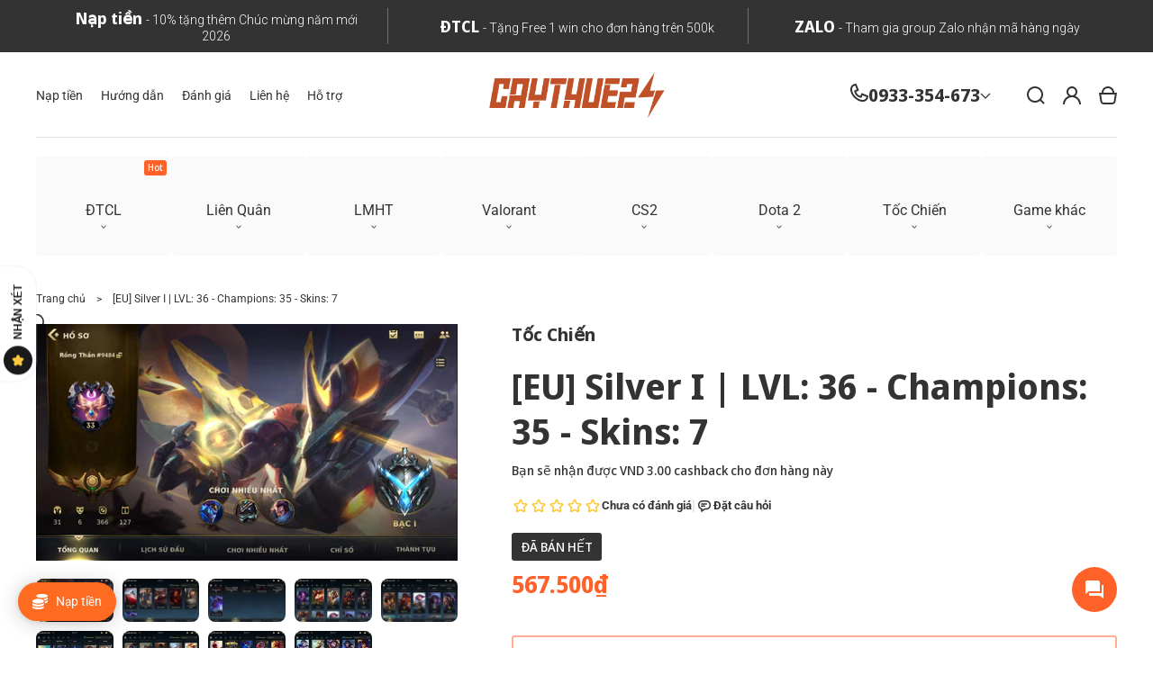

--- FILE ---
content_type: text/html; charset=utf-8
request_url: https://caythue24.com/products/eu-silver-i-lvl-36-champions-35-skins-7
body_size: 175927
content:
<!doctype html>
<html class="no-js" lang="vi">
  <head>
    <meta charset="utf-8">
<meta http-equiv="X-UA-Compatible" content="IE=edge">
<meta name="viewport" content="width=device-width,initial-scale=1">
<meta name="theme-color" content="">
<link rel="canonical" href="https://caythue24.com/products/eu-silver-i-lvl-36-champions-35-skins-7">
<link rel="preconnect" href="https://cdn.shopify.com" crossorigin>
  <meta name="description" content="Dịch vụ cày thuê, boost rank, leo rank, cày thứ hạng các games: Dota 2, CS:GO, PUBG, Autochess, Free Fire, Liên Minh Huyền Thoại (LOL), Đấu trường chân lý TFT, Valorant ... chuyên nghiệp, an toàn, uy tín, nhanh chóng với đội ngũ hơn 100 boosters sẵn sàng phục vụ mọi khách hàng khó tính nhất.">



<meta property="og:site_name" content="CayThue24">
<meta property="og:url" content="https://caythue24.com/products/eu-silver-i-lvl-36-champions-35-skins-7">
<meta property="og:title" content="[EU] Silver I | LVL: 36 - Champions: 35 - Skins: 7">
<meta property="og:type" content="product">
<meta property="og:description" content="Dịch vụ cày thuê, boost rank, leo rank, cày thứ hạng các games: Dota 2, CS:GO, PUBG, Autochess, Free Fire, Liên Minh Huyền Thoại (LOL), Đấu trường chân lý TFT, Valorant ... chuyên nghiệp, an toàn, uy tín, nhanh chóng với đội ngũ hơn 100 boosters sẵn sàng phục vụ mọi khách hàng khó tính nhất."><meta property="og:image" content="http://caythue24.com/cdn/shop/products/Izms8TC187-_2.jpg?v=1657377227">
  <meta property="og:image:secure_url" content="https://caythue24.com/cdn/shop/products/Izms8TC187-_2.jpg?v=1657377227">
  <meta property="og:image:width" content="853">
  <meta property="og:image:height" content="479"><meta property="og:price:amount" content="567.500">
  <meta property="og:price:currency" content="VND"><meta name="twitter:card" content="summary_large_image">
<meta name="twitter:title" content="[EU] Silver I | LVL: 36 - Champions: 35 - Skins: 7">
<meta name="twitter:description" content="Dịch vụ cày thuê, boost rank, leo rank, cày thứ hạng các games: Dota 2, CS:GO, PUBG, Autochess, Free Fire, Liên Minh Huyền Thoại (LOL), Đấu trường chân lý TFT, Valorant ... chuyên nghiệp, an toàn, uy tín, nhanh chóng với đội ngũ hơn 100 boosters sẵn sàng phục vụ mọi khách hàng khó tính nhất.">

<link rel="icon" type="image/png" href="//caythue24.com/cdn/shop/files/fav1_174c257d-08ab-4e3e-967c-5e72416610ba_32x32.png?v=1657175276"><link rel="preload" href="//caythue24.com/cdn/shop/t/29/assets/base-extended.css?v=173535733659460426381743240564" as="style">
<link rel="preload" href="//caythue24.com/cdn/shop/t/29/assets/base-interactions.css?v=4727860842356704981743240563" as="style">
<link rel="preload" href="//caythue24.com/cdn/shop/t/29/assets/global.js?v=60854849050029413081743240563" as="script">

<style>
    :root {
    --clr-theme-background: 255, 255, 255;
    --clr-theme-base: 51, 51, 51;
  }

  :root,
  .color-background {
    --color-foreground: var(--clr-body);
    --color-background: var(--clr-theme-background);
    --alpha-link: 1;
  }

  .gradient {
    background: rgb(var(--clr-theme-background));
    background: var(--grd-theme-background);
    background-attachment: fixed;
  }

  .color-background,
  body {
    color: rgb(var(--color-foreground));
    background-color: rgb(var(--clr-theme-background));
  }
  
  .theme-wv {display: block !important; background: rgb(var(--color-background)); color: rgb(var(--color-background)); position: fixed; top: 10px; left: 10px; right: 10px; height: calc(min(100vh, 700px) - 20px); pointer-events: none; z-index: -999;}
  .theme-wv:after {content: '_ _ _ _ _ _ _ _ _ _ _ _ _ _ _ _ _ _ _ _ _ _ _ _ _ _ _ _ _ _ _ _ _ _ _ _ _ _ _ _ _ _ _ _ _ _ _ _ _ _ _ _ _ _ _ _ _ _ _ _ _ _ _ _ _ _ _ _ _ _ _ _ _ _ _ _ _ _ _ _ _ _ _ _ _ _ _ _ _ _ _ _ _ _ _ _ _ _ _ _ _ _ _ _ _ _ _ _ _ _ _ _ _ _ _ _ _ _ _ _ _ _ _ _ _ _ _ _ _ _ _ _ _ _ _ _ _ _ _ _ _ _ _ _ _ _ _ _ _ _ _ _ _ _ _ _ _ _ _ _ _ _ _ _ _ _ _ _ _ _ _ _ _ _ _ _ _ _ _ _ _ _ _ _ _ _ _ _ _ _ _ _ _ _ _ _ _ _ _ _ _ _ _ _ _ _ _ _ _ _ _ _ _ _ _ _ _ _ _ _ _ _ _ _ _ _ _ _ _ _ _ _ _ _ _ _ _ _ _ _ _ _ _ _ _ _ _ _ _ _ _ _ _ _ _ _ _ _ _ _ _ _ _ _ _ _ _ _ _ _ _ _ _ _ _ _ _ _ _ _ _ _ _ _ _ _ _ _ _ _ _ _ _ _ _ _ _ _ _ _ _ _ _ _ _ _ _ _ _ _ _ _ _ _ _ _ _ _ _ _ _ _ _ _ _ _ _ _ _ _ _ _ _ _ _ _ _ _ _ _ _ _ _ _ _ _ _ _ _ _ _ _ _ _ _ _ _ _ _ _ _ _ _ _ _ _ _ _ _ _ _ _ _ _ _ _ _ _ _ _ _ _ _ _ _ _ _ _ _ _ _ _ _ _ _ _ _ _ _ _ _ _ _ _ _ _ _ _ _ _ _ _ _ _ _ _ _ _ _ _ _ _ _ _ _ _ _ _ _ _ _ _ _ _ _ _ _ _ _ _ _ _ _ _ _ _ _ _ _ _ _ _ _ _ _ _ _ _ _ _ _ _ _ _ _ _ _ _ _ _ _ _ _ _ _ _ _ _ _ _ _ _ _ _ _ _ _ _ _ _ _ _ _ _ _ _ _ _ _ _ _ _ _ _ _ _ _ _ _ _ _ _ _ _ _ _ _ _ _ _ _ _ _ _ _ _ _ _ _ _ _ _ _ _ _ _ _ _ _ _ _ _ _ _ _ _ _ _ _ _ _ _ _ _ _ _ _ _ _ _ _ _ _ _ _ _ _ _ _ _ _ _ _ _ _ _ _ _ _ _ _ _ _ _ _ _ _ _ _ _ _ _ _ _ _ _ _ _ _ _ _ _ _ _ _ _ _ _ _ _ _ _ _ _ _ _ _ _ _ _ _ _ _ _ _ _ _ _ _ _ _ _ _ _ _ _ _ _ _ _ _ _ _ _ _ _ _ _ _ _ _ _ _ _ _ _ _ _ _ _ _ _ _ _ _ _ _ _ _ _ _ _ _ _ _ _ _ _ _ _ _ _ _ _ _ _ _ _ _ _ _ _ _ _ _ _ _ _ _ _ _ _ _ _ _ _ _ _ _ _ _ _ _ _ _ _ _ _ _ _ _ _ _ _ _ _ _ _ _ _ _ _ _ _ _ _ _ _ _ _ _ _ _ _ _ _ _ _ _ _ _ _ _ _ _ _ _ _ _ _ _ _ _ _ _ _ _ _ _ _ _ _ _ _ _ _ _ _ _ _ _ _ _ _ _ _ _ _ _ _ _ _ _ _ _ _ _ _ _ _ _ _ _ _ _ _ _ _ _ _ _ _ _ _ _ _ _ _ _ _ _ _ _ _ _ _ _ _ _ _ _ _ _ _ _ _ _ _ _ _ _ _ _ _ _ _ _ _ _ _ _ _ _ _ _ _ _ _ _ _ _ _ _ _ _ _ _ _ _ _ _ _ _ _ _ _ _ _ _ _ _ _ _ _ _ _ _ _ _ _ _ _ _ _ _ _ _ _ _ _ _ _ _ _ _ _ _ _ _ _ _ _ _ _ _ _ _ _ _ _ _ _ _ _ _ _ _ _ _ _ _ _ _ _ _ _ _ _ _ _ _ _ _ _ _ _ _ _ _ _ _ _ _ _ _ _ _ _ _ _ _ _ _ _ _ _ _ _ _ _ _ _ _ _ _ _ _ _ _ _ _ _ _ _ _ _ _ _ _ _ _ _ _ _ _ _ _ _ _ _ _ _ _ _ _ _ _ _ _ _ _ _ _ _ _ _ _ _ _ _ _ _ _ _ _ _ _ _ _ _ _ _ _ _ _ _ _ _ _ _ _ _ _ _ _ _ _ _ _ _ _ _ _ _ _ _ _ _ _ _ _ _ _ _ _ _ _ _ _ _ _ _ _ _ _ _ _ _ _ _ _ _ _ _ _ _ _ _ _ _ _ _ _ _ _ _ _ _ _ _ _ _ _ _ _ _ _ _ _ _ _ _ _ _ _ _ _ _ _ _ _ _ _ _ _ _ _ _ _ _ _ _ _ _ _ _ _ _ _ _ _ _ _ _ _ _ _ _ _ _ _ _ _ _ _ _ _ _ _ _ _ _ _ _ _ _ _ _ _ _ _ _ _ _ _ _ _ _ _ _ _ _ _ _ _ _ _ _ _ _ _ _ _ _ _ _ _ _ _ _ _ _ _ _ _ _ _ _ _ _ _ _ _ _ _ _ _ _ _ _ _ _ _ _ _ _ _ _ _ _ _ _ _ _ _ _ _ _ _ _ _ _ _ _ _ _ _ _ _ _ _ _ _ _ _ _ _ _ _ _ _ _ _ _ _ _ _ _ _ _ _ _ _ _ _ _ _ _ _ _ _ _ _ _ _ _ _ _ _ _ _ _ _ _ _ _ _ _ _ _ _ _ _ _ _ _ _ _ _ _ _ _ _ _ _ _ _ _ _ _ _ _ _ _ _ _ _ _ _ _ _ _ _ _ _ _ _ _ _ _ _ _ _ _ _ _ _ _ _ _ _ _ _ _ _ _ _ _ _ _ _ _ _ _ _ _ _ _ _ _ _ _ _ _ _ _ _ _ _ _ _ _ _ _ _ _ _ _ _ _ _ _ _ _ _ _ _ _ _ _ _ _ _ _ _ _ _ _ _ _ _ _ _ _ _ _ _ _ _ _ _ _ _ _ _ _ _ _ _ _ _ _ _ _ _ _ _ _ _ _ _ _ _ _ _ _ _ _ _ _ _ _ _ _ _ _ _ _ _ _ _ _ _ _ _ _ _ _ _ _ _ _ _ _ _ _ _ _ _ _ _ _ _ _ _ _ _ _ _ _ _ _ _ _ _ _ _ _ _ _ _ _ _ _ _ _ _ _ _ _ _ _ _ _ _ _ _ _ _ _ _ _ _ _ _ _ _ _ _ _ _ _ _ _ _ _ _ _ _ _ _ _ _ _ _ _ _ _ _ _ _ _ _ _ _ _ _ _ _ _ _ _ _ _ _ _ _ _ _ _ _ _ _ _ _ _ _ _ _ _ _ _ _ _ _ _ _ _ _ _ _ _ _ _ _ _ _ _ _ _ _ _ _ _ _ _ _ _ _ _ _ _ _ _ _ _ _ _ _ _ _ _ _ _ _ _ _ _ _ _ _ _ _ _ _ _ _ _ _ _ _ _ _ _ _ _ _ _ _ _ _ _ _ _ _ _ _ _ _ _ _ _ _ _ _ _ _ _ _ _ _ _ _ _ _ _ _ _ _ _ _ _ _ _ _ _ _ _ _ _ _ _ _ _ _ _ _ _ _ _ _ _ _ _ _ _ _ _ _ _ _ _ _ _ _ _ _ _ _ _ _ _ _ _ _ _ _ _ _ _ _ _ _ _ _ _ _ _ _ _ _ _ _ _ _ _ _ _ _ _ _ _ _ _ _ _ _ _ _ _ _ _ _ _ _ _ _ _ _ _ _ _ _ _ _ _ _ _ _ _ _ _ _ _ _ _ _ _ _ _ _ _ _ _ _ _ _ _ _ _ _ _ _ _ _ _ _ _ _ _ _ _ _ _ _ _ _ _ _ _ _ _ _ _ _ _ _ _ _ _ _ _ _ _ _ _ _ _ _ _ _ _ _ _ _ _ _ _ _ _ _ _ _ _ _ _ _ _ _ _ _ _ _ _ _ _ _ _ _ _ _ _ _ _ _ _ _ _ _ _ _ _ _ _ _ _ _ _ _ _ _ _ _ _ _ _ _ _ _ _ _ _ _ _ _ _ _ _ _ _ _ _ _ _ _ _ _ _ _ _ _ _ _ _ _ _ _ _ _ _ _ _ _ _ _ _ _ _ _ _ _ _ _ _ _ _ _ _ _ _ _ _ _ _ _ _ _ _ _ _ _ _ _ _ _ _ _ _ _ _ _ _ _ _ _ _ _ _ _ _ _ _ _ _ _ _ _ _ _ _ _ _ _ _ _ _ _ _ _ _ _ _ _ _ _ _ _ _ _ _ _ _ _ _ _ _ _ _ _ _ _ _ _ _ _ _ _ _ _ _ _ _ _ _ _ _ _ _ _ _ _ _ _ _ _ _ _ _ _ _ _ _ _ _ _ _ _ _ _ _ _ _ _ _ _ _ _ _ _ _ _ _ _ _ _ _ _ _ _ _ _ _ _ _ _ _ _ _ _ _ _ _ _ _ _ _ _ _ _ _ _ _ _ _ _ _ _ _ _ _ _ _ _ _ _ _ _ _ _ _ _ _ _ _ _ _ _ _ _ _ _ _ _ _ _ _ _ _ _ _ _ _ _ _ _ _ _ _ _ _ _ _ _ _ _ _ _ _ _ _ _ _ _ _ _ _ _ _ _ _ _ _ _ _ _ _ _ _ _ _ _ _ _ _ _ _ _ _ _ _ _ _ _ _ _ _ _ _ _ _ _ _ _ _ _ _ _ _ _ _ _ _ _ _ _ _ _ _ _ _ _ _ _ _ _ _ _ _ _ _ _ _ _ _ _ _ _ _ _ _ _ _ _ _ _ _ _ _ _ _ _ _ _ _ _ _ _ _ _ _ _ _ _ _ _ _ _ _ _ _ _ _ _ _ _ _ _ _ _ _ _ _ _ _ _ _ _ _ _ _ _ _ _ _ _ _ _ _ _ _ _ _ _ _ _ _ _ _ _ _ _ _ _ _ _ _ _ _ _ _ _ _ _ _ _ _ _ _ _ _ _ _ _ _ _ _ _ _ _ _ _ _ _ _ _ _ _ _ _ _ _ _ _ _ _ _ _ _ _ _ _ _ _ _ _ _ _ _ _ _ _ _ _ _ _ _ _ _ _ _ _ _ _ _ _ _ _ _ _ _ _ _ _ _ _ _ _ _ _ _ _ _ _ _ _ _ _ _ _ _ _ _ _ _ _ _ _ _ _ _ _ _ _ _ _ _ _ _ _ _ _ _ _ _ _ _ _ _ _ _ _ _ _ _ _ _ _ _ _ _ _ _ _ _ _ _ _ _ _ _ _ _ _ _ _ _ _ _ _ _ _ _ _ _ _ _ _ _ _ _ _ _ _ _ _ _ _ _ _ _ _ _ _ _ _ _ _ _ _ _ _ _ _ _ _ _ _ _ _ _ _ _ _ _ _ _ _ _ _ _ _ _ _ _ _ _ _ _ _ _ _ _ _ _ _ _ _ _ _ _ _ _ _ _ _ _ _ _ _ _ _ _ _ _ _ _ _ _ _ _ _ _ _ _ _ _ _ _ _ _ _ _ _ _ _ _ _ _ _ _ _ _ _ _ _ _ _ _ _ _ _ _ _ _ _ _ _ _ _ _ _ _ _ _ _ _ _ _ _ _ _ _ _ _ _ _ _ _ _ _ _ _ _ _ _ _ _ _ _ _ _ _ _ _ _ _ _ _ _ _ _ _ _ _ _ _ _ _ _ _ _ _ _ _ _ _ _ _ _ _ _ _ _ _ _ _ _ _ _ _ _ _ _ _ _ _ _ _ _ _ _ _ _ _ _ _ _ _ _ _ _ _ _ _ _ _ _ _ _ _ _ _ _ _ _ _ _ _ _ _ _ _ _ _ _ _ _ _ _ _ _ _ _ _ _ _ _ _ _ _ _ _ _ _ _ _ _ _ _ _ _ _ _ _ _ _ _ _ _ _ _ _ _ _ _ _ _ _ _ _ _ _ _ _ _ _ _ _ _ _ _ _ _ _ _ _ _ _ _ _ _ _ _ _ _ _ _ _ _ _ _ _ _ _ _ _ _ _ _ _ _ _ _ _ _ _ _ _ _ _ _ _ _ _ _ _ _ _ _ _ _ _ _ _ _ _ _ _ _ _ _ _ _ _ _ _ _ _ _ _ _ _ _ _ _ _ _ _ _ _ _ _ _ _ _ _ _ _ _ _ _ _ _ _ _ _ _ _ _ _ _ _ _ _ _ _ _ _ _ _ _ _ _ _ _ _ _ _ _ _ _ _ _ _ _ _ _ _ _ _ _ _ _ _ _ _ _ _ _ _ _ _ _ _ _ _ _ _ _ _ _ _ _ _ _ _ _ _ _ _ _ _ _ _ _ _ _ _ _ _ _ _ _ _ _ _ _ _ _ _ _ _ _ _ _ _ _ _ _ _ _ _ _ _ _ _ _ _ _ _ _ _ _ _ _ _ _ _ _ _ _ _ _ _ _ _ _ _ _ _ _ _ _ _ _ _ _ _ _ _ _ _ _ _ _ _ _ _ _ _ _ _ _ _ _ _ _ _ _ _ _ _ _ _ _ _ _ _ _ _ _ _ _ _ _ _ _ _ _ _ _ _ _ _ _ _ _ _ _ _ _ _ _ _ _ _ _ _ _ _ _ _ _ _ _ _ _ _ _ _ _ _ _ _ _ _ _ _ _ _ _ _ _ _ _ _ _ _ _ _ _ _ _ _ _ _ _ _ _ _ _ _ _ _ _ _ _ _ _ _ _ _ _ _ _ _ _ _ _ _ _ _ _ _ _ _ _ _ _ _ _ _ _ _ _ _ _ _ _ _ _ _ _ _ _ _ _ _ _ _ _ _ _ _ _ _ _ _ _ _ _ _ _ _ _ _ _ _ _ _ _ _ _ _ _ _ _ _ _ _ _ _ _ _ _ _ _ _ _ _ _ _ _ _ _ _ _ _ _ _ _ _ _ _ _ _ _ _ _ _ _ _ _ _ _ _ _ _ _ _ _ _ _ _ _ _ _ _ _ _ _ _ _ _ _ _ _ _ _ _ _ _ _ _ _ _ _ _ _ _ _ _ _ _ _ _ _ _ _ _ _ _ _ _ _ _ _ _ _ _ _ _ _ _ _ _ _ _ _ _ _ _ _ _ _ _ _ _ _ _ _ _ _ _ _ _ _ _ _ _ _ _ _ _ _ _ _ _ _ _ _ _ _ _ _ _ _ _ _ _ _ _ _ _ _ _ _ _ _ _ _ _ _ _ _ _ _ _ _ _ _ _ _ _ _ _ _ _ _ _ _ _ _ _ _ _ _ _ _ _ _ _ _ _ _ _ _ _ _ _ _ _ _ _ _ _ _ _ _ _ _ _ _ _ _ _ _ _ _ _ _ _ _ _ _ _ _ _ _ _ _ _ _ _ _ _ _ _ _ _ _ _ _ _ _ _ _ _ _ _ _ _ _ _ _ _ _ _ _ _ _ _ _ _ _ _ _ _ _ _ _ _ _ _ _ _ _ _ _ _ _ _ _ _ _ _ _ _ _ _ _ _ _ _ _ _ _ _ _ _ _ _ _ _ _ _ _ _ _ _ _ _ _ _ _ _ _ _ _ _ _ _ _ _ _ _ _ _ _ _ _ _ _ _ _ _ _ _ _ _ _ _ _ _ _ _ _ _ _ _ _ _ _ _ _ _ _ _ _ _ _ _ _ _ _ _ _ _ _ _ _ _ _ _ _ _ _ _ _ _ _ _ _ _ _ _ _ _ _ _ _ _ _ _ _ _ _ _ _ _ _ _ _ _ _ _ _ _ _ _ _ _ _ _ _ _ _ _ _ _ _ _ _ _ _ _ _ _ _ _ _ _ _ _ _ _ _ _ _ _ _ _ _ _ _ _ _ _ _ _ _ _ _ _ _ _ _ _ _ _ _ _ _ _ _ _ _ _ _ _ _ _ _ _ _ _ _ _ _ _ _ _ _ _ _ _ _ _ _ _ _ _ _ _ _ _ _ _ _ _ _ _ _ _ _ _ _ _ _ _ _ _ _ _ _ _ _ _ _ _ _ _ _ _ _ _ _ _ _ _ _ _ _ _ _ _ _ _ _ _ _ _ _ _ _ _ _ _ _ _ _ _ _ _ _ _ _ _ _ _ _ _ _ _ _ _ _ _ _ _ _ _ _ _ _ _ _ _ _ _ _ _ _ _ _ _ _ _ _ _ _ _ _ _ _ _ _ _ _ _ _ _ _ _ _ _ _ _ _ _ _ _ _ _ _ _ _ _ _ _ _ _ _ _ _ _ _ _ _ _ _ _ _ _ _ _ _ _ _ _ _ _ _ _ _ _ _ _ _ _ _ _ _ _ _ _ _ _ _ _ _ _ _ _ _ _ _ _ _ _ _ _ _ _ _ _ _ _ _ _ _ _ _ _ _ _ _ _ _ _ _ _ _ _ _ _ _ _ _ _ _ _ _ _ _ _ _ _ _ _ _ _ _ _ _ _ _ _ _ _ _ _ _ _ _ _ _ _ _ _ _ _ _ _ _ _ _ _ _ _ _ _ _ _ _ _ _ _ _ _ _ _ _ _ _ _ _ _ _ _ _ _ _ _ _ _ _ _ _ _ _ _ _ _ _ _ _ _ _ _ _ _ _ _ _ _ _ _ _ _ _ _ _ _ _ _ _ _ _ _ _ _ _ _ _ _ _ _ _ _ _ _ _ _ _ _ _ _ _ _ _ _ _ _ _ _ _ _ _ _ _ _ _ _ _ _ _ _ _ _ _ _ _ _ _ _ _ _ _ _ _ _ _ _ _ _ _ _ _ _ _ _ _ _ _ _ _ _ _ _ _ _ _ _ _ _ _ _ _ _ _ _ _ _ _ _ _ _ _ _ _ _ _ _ _ _ _ _ _ _ _ _ _ _ _ _ _ _ _ _ _ _ _ _ _ _ _ _ _ _ _ _ _ _ _ _ _ _ _ _ _ _ _ _ _ _ _ _ _ _ _ _ _ _ _ _ _ _ _ _ _ _ _ _ _ _ _ _ _ _ _ _ _ _ _ _ _ _ _ _ _ _ _ _ _ _ _ _ _ _ _ _ _ _ _ _ _ _ _ _ _ _ _ _ _ _ _ _ _ _ _ _ _ _ _ _ _ _ _ _ _ _ _ _ _ _ _ _ ';}
</style>

<script>
  function onLazyTemplateRendered() {
    const lazyTemplate = (document.currentScript || Array.from(document.getElementsByTagName('script')).at(-1)).closest('lazy-template');

    if(!lazyTemplate || !lazyTemplate.hasAttribute('data-await')) return;
    lazyTemplate.removeAttribute('data-await');
    lazyTemplate.dispatchEvent(new Event('allowConnectedCallback'));
  };
</script>
<style id="dynamic-theme-styles"></style>
<script>window.version = {version: '3.1.0', build: 'release 11.03.25/15:01:13'};</script>
<!-- Unicorn Shopify Theme -->
<!-- Version 3.1.0 -->
<!-- MPIthemes -->
    <title>
      [EU] Silver I | LVL: 36 - Champions: 35 - Skins: 7
 &ndash; CayThue24</title>
    <script>window.performance && window.performance.mark && window.performance.mark('shopify.content_for_header.start');</script><meta id="shopify-digital-wallet" name="shopify-digital-wallet" content="/25090031694/digital_wallets/dialog">
<link rel="alternate" type="application/json+oembed" href="https://caythue24.com/products/eu-silver-i-lvl-36-champions-35-skins-7.oembed">
<script async="async" src="/checkouts/internal/preloads.js?locale=vi-VN"></script>
<script id="shopify-features" type="application/json">{"accessToken":"92a3fe0127dd9bb5544578fe5c7e1c2c","betas":["rich-media-storefront-analytics"],"domain":"caythue24.com","predictiveSearch":true,"shopId":25090031694,"locale":"vi"}</script>
<script>var Shopify = Shopify || {};
Shopify.shop = "caythue24.myshopify.com";
Shopify.locale = "vi";
Shopify.currency = {"active":"VND","rate":"1.0"};
Shopify.country = "VN";
Shopify.theme = {"name":"Unicorn","id":177555013906,"schema_name":"Unicorn","schema_version":"3.1.0","theme_store_id":2264,"role":"main"};
Shopify.theme.handle = "null";
Shopify.theme.style = {"id":null,"handle":null};
Shopify.cdnHost = "caythue24.com/cdn";
Shopify.routes = Shopify.routes || {};
Shopify.routes.root = "/";</script>
<script type="module">!function(o){(o.Shopify=o.Shopify||{}).modules=!0}(window);</script>
<script>!function(o){function n(){var o=[];function n(){o.push(Array.prototype.slice.apply(arguments))}return n.q=o,n}var t=o.Shopify=o.Shopify||{};t.loadFeatures=n(),t.autoloadFeatures=n()}(window);</script>
<script id="shop-js-analytics" type="application/json">{"pageType":"product"}</script>
<script defer="defer" async type="module" src="//caythue24.com/cdn/shopifycloud/shop-js/modules/v2/client.init-shop-cart-sync_DJm0OSSw.vi.esm.js"></script>
<script defer="defer" async type="module" src="//caythue24.com/cdn/shopifycloud/shop-js/modules/v2/chunk.common_Dd9q16Is.esm.js"></script>
<script type="module">
  await import("//caythue24.com/cdn/shopifycloud/shop-js/modules/v2/client.init-shop-cart-sync_DJm0OSSw.vi.esm.js");
await import("//caythue24.com/cdn/shopifycloud/shop-js/modules/v2/chunk.common_Dd9q16Is.esm.js");

  window.Shopify.SignInWithShop?.initShopCartSync?.({"fedCMEnabled":true,"windoidEnabled":true});

</script>
<script>(function() {
  var isLoaded = false;
  function asyncLoad() {
    if (isLoaded) return;
    isLoaded = true;
    var urls = ["https:\/\/node1.itoris.com\/dpo\/storefront\/include.js?shop=caythue24.myshopify.com","https:\/\/creditsyard.com\/js\/integrations\/script.js?shop=caythue24.myshopify.com"];
    for (var i = 0; i < urls.length; i++) {
      var s = document.createElement('script');
      s.type = 'text/javascript';
      s.async = true;
      s.src = urls[i];
      var x = document.getElementsByTagName('script')[0];
      x.parentNode.insertBefore(s, x);
    }
  };
  if(window.attachEvent) {
    window.attachEvent('onload', asyncLoad);
  } else {
    window.addEventListener('load', asyncLoad, false);
  }
})();</script>
<script id="__st">var __st={"a":25090031694,"offset":25200,"reqid":"ec35fc15-5a75-46eb-b856-b6bb1bacd3f7-1768881318","pageurl":"caythue24.com\/products\/eu-silver-i-lvl-36-champions-35-skins-7","u":"ad870e631c9c","p":"product","rtyp":"product","rid":6769328586830};</script>
<script>window.ShopifyPaypalV4VisibilityTracking = true;</script>
<script id="form-persister">!function(){'use strict';const t='contact',e='new_comment',n=[[t,t],['blogs',e],['comments',e],[t,'customer']],o='password',r='form_key',c=['recaptcha-v3-token','g-recaptcha-response','h-captcha-response',o],s=()=>{try{return window.sessionStorage}catch{return}},i='__shopify_v',u=t=>t.elements[r],a=function(){const t=[...n].map((([t,e])=>`form[action*='/${t}']:not([data-nocaptcha='true']) input[name='form_type'][value='${e}']`)).join(',');var e;return e=t,()=>e?[...document.querySelectorAll(e)].map((t=>t.form)):[]}();function m(t){const e=u(t);a().includes(t)&&(!e||!e.value)&&function(t){try{if(!s())return;!function(t){const e=s();if(!e)return;const n=u(t);if(!n)return;const o=n.value;o&&e.removeItem(o)}(t);const e=Array.from(Array(32),(()=>Math.random().toString(36)[2])).join('');!function(t,e){u(t)||t.append(Object.assign(document.createElement('input'),{type:'hidden',name:r})),t.elements[r].value=e}(t,e),function(t,e){const n=s();if(!n)return;const r=[...t.querySelectorAll(`input[type='${o}']`)].map((({name:t})=>t)),u=[...c,...r],a={};for(const[o,c]of new FormData(t).entries())u.includes(o)||(a[o]=c);n.setItem(e,JSON.stringify({[i]:1,action:t.action,data:a}))}(t,e)}catch(e){console.error('failed to persist form',e)}}(t)}const f=t=>{if('true'===t.dataset.persistBound)return;const e=function(t,e){const n=function(t){return'function'==typeof t.submit?t.submit:HTMLFormElement.prototype.submit}(t).bind(t);return function(){let t;return()=>{t||(t=!0,(()=>{try{e(),n()}catch(t){(t=>{console.error('form submit failed',t)})(t)}})(),setTimeout((()=>t=!1),250))}}()}(t,(()=>{m(t)}));!function(t,e){if('function'==typeof t.submit&&'function'==typeof e)try{t.submit=e}catch{}}(t,e),t.addEventListener('submit',(t=>{t.preventDefault(),e()})),t.dataset.persistBound='true'};!function(){function t(t){const e=(t=>{const e=t.target;return e instanceof HTMLFormElement?e:e&&e.form})(t);e&&m(e)}document.addEventListener('submit',t),document.addEventListener('DOMContentLoaded',(()=>{const e=a();for(const t of e)f(t);var n;n=document.body,new window.MutationObserver((t=>{for(const e of t)if('childList'===e.type&&e.addedNodes.length)for(const t of e.addedNodes)1===t.nodeType&&'FORM'===t.tagName&&a().includes(t)&&f(t)})).observe(n,{childList:!0,subtree:!0,attributes:!1}),document.removeEventListener('submit',t)}))}()}();</script>
<script integrity="sha256-4kQ18oKyAcykRKYeNunJcIwy7WH5gtpwJnB7kiuLZ1E=" data-source-attribution="shopify.loadfeatures" defer="defer" src="//caythue24.com/cdn/shopifycloud/storefront/assets/storefront/load_feature-a0a9edcb.js" crossorigin="anonymous"></script>
<script data-source-attribution="shopify.dynamic_checkout.dynamic.init">var Shopify=Shopify||{};Shopify.PaymentButton=Shopify.PaymentButton||{isStorefrontPortableWallets:!0,init:function(){window.Shopify.PaymentButton.init=function(){};var t=document.createElement("script");t.src="https://caythue24.com/cdn/shopifycloud/portable-wallets/latest/portable-wallets.vi.js",t.type="module",document.head.appendChild(t)}};
</script>
<script data-source-attribution="shopify.dynamic_checkout.buyer_consent">
  function portableWalletsHideBuyerConsent(e){var t=document.getElementById("shopify-buyer-consent"),n=document.getElementById("shopify-subscription-policy-button");t&&n&&(t.classList.add("hidden"),t.setAttribute("aria-hidden","true"),n.removeEventListener("click",e))}function portableWalletsShowBuyerConsent(e){var t=document.getElementById("shopify-buyer-consent"),n=document.getElementById("shopify-subscription-policy-button");t&&n&&(t.classList.remove("hidden"),t.removeAttribute("aria-hidden"),n.addEventListener("click",e))}window.Shopify?.PaymentButton&&(window.Shopify.PaymentButton.hideBuyerConsent=portableWalletsHideBuyerConsent,window.Shopify.PaymentButton.showBuyerConsent=portableWalletsShowBuyerConsent);
</script>
<script data-source-attribution="shopify.dynamic_checkout.cart.bootstrap">document.addEventListener("DOMContentLoaded",(function(){function t(){return document.querySelector("shopify-accelerated-checkout-cart, shopify-accelerated-checkout")}if(t())Shopify.PaymentButton.init();else{new MutationObserver((function(e,n){t()&&(Shopify.PaymentButton.init(),n.disconnect())})).observe(document.body,{childList:!0,subtree:!0})}}));
</script>

<script>window.performance && window.performance.mark && window.performance.mark('shopify.content_for_header.end');</script>
  <script type="text/javascript">
  window.Pop = window.Pop || {};
  window.Pop.common = window.Pop.common || {};
  window.Pop.common.shop = {
    permanent_domain: 'caythue24.myshopify.com',
    currency: "VND",
    money_format: "{{amount_no_decimals_with_comma_separator}}₫",
    id: 25090031694
  };
  

  window.Pop.common.template = 'product';
  window.Pop.common.cart = {};
  window.Pop.common.vapid_public_key = "BJuXCmrtTK335SuczdNVYrGVtP_WXn4jImChm49st7K7z7e8gxSZUKk4DhUpk8j2Xpiw5G4-ylNbMKLlKkUEU98=";
  window.Pop.global_config = {"asset_urls":{"loy":{},"rev":{},"pu":{"init_js":null},"widgets":{"init_js":"https:\/\/cdn.shopify.com\/s\/files\/1\/0194\/1736\/6592\/t\/1\/assets\/ba_widget_init.js?v=1743185715","modal_js":"https:\/\/cdn.shopify.com\/s\/files\/1\/0194\/1736\/6592\/t\/1\/assets\/ba_widget_modal.js?v=1728041538","modal_css":"https:\/\/cdn.shopify.com\/s\/files\/1\/0194\/1736\/6592\/t\/1\/assets\/ba_widget_modal.css?v=1654723622"},"forms":{},"global":{"helper_js":"https:\/\/cdn.shopify.com\/s\/files\/1\/0194\/1736\/6592\/t\/1\/assets\/ba_pop_tracking.js?v=1704919189"}},"proxy_paths":{"pop":"\/apps\/ba-pop","app_metrics":"\/apps\/ba-pop\/app_metrics","push_subscription":"\/apps\/ba-pop\/push"},"aat":["pop"],"pv":false,"sts":false,"bam":true,"batc":true,"base_money_format":"{{amount_no_decimals_with_comma_separator}}₫","online_store_version":1,"loy_js_api_enabled":false,"shop":{"id":25090031694,"name":"CayThue24","domain":"caythue24.com"}};
  window.Pop.widgets_config = {"id":19242,"active":false,"frequency_limit_amount":2,"frequency_limit_time_unit":"days","background_image":{"position":"right","widget_background_preview_url":"https:\/\/activestorage-public.s3.us-west-2.amazonaws.com\/ao6vzzzwl7hozubvc93kxo9n3to9"},"initial_state":{"body":"Giảm giá 10% và tặng 3 wins miễn phí cho tất cả các đơn hàng Liên Quân","title":"Chào mùa mới Liên Quân Mobile 🎉","cta_text":"Nhận mã giảm giá","show_email":"true","action_text":"Đang lưu...","footer_text":"Bạn đang đăng ký để nhận những tin chính thức từ website qua email, bạn có thể dừng nhận tin bất cứ lúc nào.","dismiss_text":"Không, cảm ơn","email_placeholder":"Email của bạn","phone_placeholder":"Phone Number"},"success_state":{"body":"Cảm ơn bạn đã đăng ký, Đừng quên dùng mã giảm giá ở phần thanh toán nhé.","title":"Mở khóa thành công 🎉","cta_text":"Sử dụng ngay","cta_action":"open_url","redirect_url":"https:\/\/caythue24.com\/products\/cay-rank-lien-quan-mobile","open_url_new_tab":"false"},"closed_state":{"action":"close_widget","font_size":"20","action_text":"GET 10% OFF","display_offset":"300","display_position":"left"},"error_state":{"submit_error":"Phiền bạn thử lại sau","invalid_email":"Vui lòng xác thực lại email.","error_subscribing":"Lỗi đăng ký, vui lòng kiểm tra lại.","already_registered":"Bạn đã đăng ký email này rồi.","invalid_phone_number":"Please enter valid phone number!"},"trigger":{"action":"on_timer","delay_in_seconds":"0"},"colors":{"link_color":"#ff6128","sticky_bar_bg":"#C62828","cta_font_color":"#fff","body_font_color":"#555555","sticky_bar_text":"#fff","background_color":"#fff","error_text_color":"#ff2626","title_font_color":"#000","footer_font_color":"#bbbbbb","dismiss_font_color":"#909090","cta_background_color":"#ff6128","sticky_coupon_bar_bg":"#26c6da","error_text_background":"","sticky_coupon_bar_text":"#fff"},"sticky_coupon_bar":{"enabled":"true","message":"Đừng quên sử dụng mã giảm giá khi thanh toán bạn nhé"},"display_style":{"font":"Lato","size":"large","align":"center"},"dismissable":true,"has_background":true,"opt_in_channels":["email"],"rules":[],"widget_css":".powered_by_rivo{\n  display: block;\n}\n.ba_widget_main_design {\n  background: #fff;\n}\n.ba_widget_content{text-align: center}\n.ba_widget_parent{\n  font-family: Lato;\n}\n.ba_widget_parent.background{\n}\n.ba_widget_left_content{\n}\n.ba_widget_right_content{\n  background-image: url(\"https:\/\/d15d3imw3mjndz.cloudfront.net\/ao6vzzzwl7hozubvc93kxo9n3to9\");\n}\n#ba_widget_cta_button:disabled{\n  background: #ff6128cc;\n}\n#ba_widget_cta_button{\n  background: #ff6128;\n  color: #fff;\n}\n#ba_widget_cta_button:after {\n  background: #ff6128e0;\n}\n.ba_initial_state_title, .ba_success_state_title{\n  color: #000;\n}\n.ba_initial_state_body, .ba_success_state_body{\n  color: #555555;\n}\n.ba_initial_state_dismiss_text{\n  color: #909090;\n}\n.ba_initial_state_footer_text, .ba_initial_state_sms_agreement{\n  color: #bbbbbb;\n}\n.ba_widget_error{\n  color: #ff2626;\n  background: ;\n}\n.ba_link_color{\n  color: #ff6128;\n}\n","custom_css":null,"logo":null};
</script>


<script type="text/javascript">
  

  (function() {
    //Global snippet for Email Popups
    //this is updated automatically - do not edit manually.
    document.addEventListener('DOMContentLoaded', function() {
      function loadScript(src, defer, done) {
        var js = document.createElement('script');
        js.src = src;
        js.defer = defer;
        js.onload = function(){done();};
        js.onerror = function(){
          done(new Error('Failed to load script ' + src));
        };
        document.head.appendChild(js);
      }

      function browserSupportsAllFeatures() {
        return window.Promise && window.fetch && window.Symbol;
      }

      if (browserSupportsAllFeatures()) {
        main();
      } else {
        loadScript('https://cdnjs.cloudflare.com/polyfill/v3/polyfill.min.js?features=Promise,fetch', true, main);
      }

      function loadAppScripts(){
        const popAppEmbedEnabled = document.getElementById("pop-app-embed-init");

        if (window.Pop.global_config.aat.includes("pop") && !popAppEmbedEnabled){
          loadScript(window.Pop.global_config.asset_urls.widgets.init_js, true, function(){});
        }
      }

      function main(err) {
        loadScript(window.Pop.global_config.asset_urls.global.helper_js, false, loadAppScripts);
      }
    });
  })();
</script>








<script>
	window.StoreCreditInit = {
		shop: 'caythue24.myshopify.com',
		cashback_widget_status: 1
	}
</script>




<!-- BEGIN app block: shopify://apps/fontify/blocks/app-embed/334490e2-2153-4a2e-a452-e90bdeffa3cc --><link rel="preconnect" href="https://cdn.nitroapps.co" crossorigin=""><!-- shop nitro_fontify metafields --><link rel="preconnect" href="https://fonts.googleapis.com">
                     
            <link rel="stylesheet" href="https://fonts.googleapis.com/css2?family=Roboto:ital,wght@0,100;0,300;0,400;0,500;0,700;0,900;1,100;1,300;1,400;1,500;1,700;1,900&display=swap" />
            <link rel="prefetch" href="https://fonts.googleapis.com/css2?family=Roboto:ital,wght@0,100;0,300;0,400;0,500;0,700;0,900;1,100;1,300;1,400;1,500;1,700;1,900&display=swap" as="style" />
                     
    <style type="text/css" id="nitro-fontify" >
				 
		 
					body,h1,h2,h3,h4,h5,h6,p,a,li,*:not(.fa):not([class*="pe-"]):not(.lni):not(i[class*="iccl-"]):not(i[class*="la"]):not(i[class*="fa"]):not(.jdgm-star){
				font-family: 'Roboto' !important;
				
			}
		 
	</style>
<script>
    console.log(null);
    console.log(null);
  </script><script
  type="text/javascript"
  id="fontify-scripts"
>
  
  (function () {
    // Prevent duplicate execution
    if (window.fontifyScriptInitialized) {
      return;
    }
    window.fontifyScriptInitialized = true;

    if (window.opener) {
      // Remove existing listener if any before adding new one
      if (window.fontifyMessageListener) {
        window.removeEventListener('message', window.fontifyMessageListener, false);
      }

      function watchClosedWindow() {
        let itv = setInterval(function () {
          if (!window.opener || window.opener.closed) {
            clearInterval(itv);
            window.close();
          }
        }, 1000);
      }

      // Helper function to inject scripts and links from vite-tag content
      function injectScript(encodedContent) {
        

        // Decode HTML entities
        const tempTextarea = document.createElement('textarea');
        tempTextarea.innerHTML = encodedContent;
        const viteContent = tempTextarea.value;

        // Parse HTML content
        const tempDiv = document.createElement('div');
        tempDiv.innerHTML = viteContent;

        // Track duplicates within tempDiv only
        const scriptIds = new Set();
        const scriptSrcs = new Set();
        const linkKeys = new Set();

        // Helper to clone element attributes
        function cloneAttributes(source, target) {
          Array.from(source.attributes).forEach(function(attr) {
            if (attr.name === 'crossorigin') {
              target.crossOrigin = attr.value;
            } else {
              target.setAttribute(attr.name, attr.value);
            }
          });
          if (source.textContent) {
            target.textContent = source.textContent;
          }
        }

        // Inject scripts (filter duplicates within tempDiv)
        tempDiv.querySelectorAll('script').forEach(function(script) {
          const scriptId = script.getAttribute('id');
          const scriptSrc = script.getAttribute('src');

          // Skip if duplicate in tempDiv
          if ((scriptId && scriptIds.has(scriptId)) || (scriptSrc && scriptSrcs.has(scriptSrc))) {
            return;
          }

          // Track script
          if (scriptId) scriptIds.add(scriptId);
          if (scriptSrc) scriptSrcs.add(scriptSrc);

          // Clone and inject
          const newScript = document.createElement('script');
          cloneAttributes(script, newScript);

          document.head.appendChild(newScript);
        });

        // Inject links (filter duplicates within tempDiv)
        tempDiv.querySelectorAll('link').forEach(function(link) {
          const linkHref = link.getAttribute('href');
          const linkRel = link.getAttribute('rel') || '';
          const key = linkHref + '|' + linkRel;

          // Skip if duplicate in tempDiv
          if (linkHref && linkKeys.has(key)) {
            return;
          }

          // Track link
          if (linkHref) linkKeys.add(key);

          // Clone and inject
          const newLink = document.createElement('link');
          cloneAttributes(link, newLink);
          document.head.appendChild(newLink);
        });
      }

      // Function to apply preview font data


      function receiveMessage(event) {
        watchClosedWindow();
        if (event.data.action == 'fontify_ready') {
          console.log('fontify_ready');
          injectScript(`&lt;!-- BEGIN app snippet: vite-tag --&gt;


  &lt;script src=&quot;https://cdn.shopify.com/extensions/019bafe3-77e1-7e6a-87b2-cbeff3e5cd6f/fontify-polaris-11/assets/main-B3V8Mu2P.js&quot; type=&quot;module&quot; crossorigin=&quot;anonymous&quot;&gt;&lt;/script&gt;

&lt;!-- END app snippet --&gt;
  &lt;!-- BEGIN app snippet: vite-tag --&gt;


  &lt;link href=&quot;//cdn.shopify.com/extensions/019bafe3-77e1-7e6a-87b2-cbeff3e5cd6f/fontify-polaris-11/assets/main-GVRB1u2d.css&quot; rel=&quot;stylesheet&quot; type=&quot;text/css&quot; media=&quot;all&quot; /&gt;

&lt;!-- END app snippet --&gt;
`);

        } else if (event.data.action == 'font_audit_ready') {
          injectScript(`&lt;!-- BEGIN app snippet: vite-tag --&gt;


  &lt;script src=&quot;https://cdn.shopify.com/extensions/019bafe3-77e1-7e6a-87b2-cbeff3e5cd6f/fontify-polaris-11/assets/audit-DDeWPAiq.js&quot; type=&quot;module&quot; crossorigin=&quot;anonymous&quot;&gt;&lt;/script&gt;

&lt;!-- END app snippet --&gt;
  &lt;!-- BEGIN app snippet: vite-tag --&gt;


  &lt;link href=&quot;//cdn.shopify.com/extensions/019bafe3-77e1-7e6a-87b2-cbeff3e5cd6f/fontify-polaris-11/assets/audit-CNr6hPle.css&quot; rel=&quot;stylesheet&quot; type=&quot;text/css&quot; media=&quot;all&quot; /&gt;

&lt;!-- END app snippet --&gt;
`);

        } else if (event.data.action == 'preview_font_data') {
          const fontData = event?.data || null;
          window.fontifyPreviewData = fontData;
          injectScript(`&lt;!-- BEGIN app snippet: vite-tag --&gt;


  &lt;script src=&quot;https://cdn.shopify.com/extensions/019bafe3-77e1-7e6a-87b2-cbeff3e5cd6f/fontify-polaris-11/assets/preview-CH6oXAfY.js&quot; type=&quot;module&quot; crossorigin=&quot;anonymous&quot;&gt;&lt;/script&gt;

&lt;!-- END app snippet --&gt;
`);
        }
      }

      // Store reference to listener for cleanup
      window.fontifyMessageListener = receiveMessage;
      window.addEventListener('message', receiveMessage, false);

      // Send init message when window is opened from opener
      if (window.opener) {
        window.opener.postMessage({ action: `${window.name}_init`, data: JSON.parse(JSON.stringify({})) }, '*');
      }
    }
  })();
</script>


<!-- END app block --><link href="https://monorail-edge.shopifysvc.com" rel="dns-prefetch">
<script>(function(){if ("sendBeacon" in navigator && "performance" in window) {try {var session_token_from_headers = performance.getEntriesByType('navigation')[0].serverTiming.find(x => x.name == '_s').description;} catch {var session_token_from_headers = undefined;}var session_cookie_matches = document.cookie.match(/_shopify_s=([^;]*)/);var session_token_from_cookie = session_cookie_matches && session_cookie_matches.length === 2 ? session_cookie_matches[1] : "";var session_token = session_token_from_headers || session_token_from_cookie || "";function handle_abandonment_event(e) {var entries = performance.getEntries().filter(function(entry) {return /monorail-edge.shopifysvc.com/.test(entry.name);});if (!window.abandonment_tracked && entries.length === 0) {window.abandonment_tracked = true;var currentMs = Date.now();var navigation_start = performance.timing.navigationStart;var payload = {shop_id: 25090031694,url: window.location.href,navigation_start,duration: currentMs - navigation_start,session_token,page_type: "product"};window.navigator.sendBeacon("https://monorail-edge.shopifysvc.com/v1/produce", JSON.stringify({schema_id: "online_store_buyer_site_abandonment/1.1",payload: payload,metadata: {event_created_at_ms: currentMs,event_sent_at_ms: currentMs}}));}}window.addEventListener('pagehide', handle_abandonment_event);}}());</script>
<script id="web-pixels-manager-setup">(function e(e,d,r,n,o){if(void 0===o&&(o={}),!Boolean(null===(a=null===(i=window.Shopify)||void 0===i?void 0:i.analytics)||void 0===a?void 0:a.replayQueue)){var i,a;window.Shopify=window.Shopify||{};var t=window.Shopify;t.analytics=t.analytics||{};var s=t.analytics;s.replayQueue=[],s.publish=function(e,d,r){return s.replayQueue.push([e,d,r]),!0};try{self.performance.mark("wpm:start")}catch(e){}var l=function(){var e={modern:/Edge?\/(1{2}[4-9]|1[2-9]\d|[2-9]\d{2}|\d{4,})\.\d+(\.\d+|)|Firefox\/(1{2}[4-9]|1[2-9]\d|[2-9]\d{2}|\d{4,})\.\d+(\.\d+|)|Chrom(ium|e)\/(9{2}|\d{3,})\.\d+(\.\d+|)|(Maci|X1{2}).+ Version\/(15\.\d+|(1[6-9]|[2-9]\d|\d{3,})\.\d+)([,.]\d+|)( \(\w+\)|)( Mobile\/\w+|) Safari\/|Chrome.+OPR\/(9{2}|\d{3,})\.\d+\.\d+|(CPU[ +]OS|iPhone[ +]OS|CPU[ +]iPhone|CPU IPhone OS|CPU iPad OS)[ +]+(15[._]\d+|(1[6-9]|[2-9]\d|\d{3,})[._]\d+)([._]\d+|)|Android:?[ /-](13[3-9]|1[4-9]\d|[2-9]\d{2}|\d{4,})(\.\d+|)(\.\d+|)|Android.+Firefox\/(13[5-9]|1[4-9]\d|[2-9]\d{2}|\d{4,})\.\d+(\.\d+|)|Android.+Chrom(ium|e)\/(13[3-9]|1[4-9]\d|[2-9]\d{2}|\d{4,})\.\d+(\.\d+|)|SamsungBrowser\/([2-9]\d|\d{3,})\.\d+/,legacy:/Edge?\/(1[6-9]|[2-9]\d|\d{3,})\.\d+(\.\d+|)|Firefox\/(5[4-9]|[6-9]\d|\d{3,})\.\d+(\.\d+|)|Chrom(ium|e)\/(5[1-9]|[6-9]\d|\d{3,})\.\d+(\.\d+|)([\d.]+$|.*Safari\/(?![\d.]+ Edge\/[\d.]+$))|(Maci|X1{2}).+ Version\/(10\.\d+|(1[1-9]|[2-9]\d|\d{3,})\.\d+)([,.]\d+|)( \(\w+\)|)( Mobile\/\w+|) Safari\/|Chrome.+OPR\/(3[89]|[4-9]\d|\d{3,})\.\d+\.\d+|(CPU[ +]OS|iPhone[ +]OS|CPU[ +]iPhone|CPU IPhone OS|CPU iPad OS)[ +]+(10[._]\d+|(1[1-9]|[2-9]\d|\d{3,})[._]\d+)([._]\d+|)|Android:?[ /-](13[3-9]|1[4-9]\d|[2-9]\d{2}|\d{4,})(\.\d+|)(\.\d+|)|Mobile Safari.+OPR\/([89]\d|\d{3,})\.\d+\.\d+|Android.+Firefox\/(13[5-9]|1[4-9]\d|[2-9]\d{2}|\d{4,})\.\d+(\.\d+|)|Android.+Chrom(ium|e)\/(13[3-9]|1[4-9]\d|[2-9]\d{2}|\d{4,})\.\d+(\.\d+|)|Android.+(UC? ?Browser|UCWEB|U3)[ /]?(15\.([5-9]|\d{2,})|(1[6-9]|[2-9]\d|\d{3,})\.\d+)\.\d+|SamsungBrowser\/(5\.\d+|([6-9]|\d{2,})\.\d+)|Android.+MQ{2}Browser\/(14(\.(9|\d{2,})|)|(1[5-9]|[2-9]\d|\d{3,})(\.\d+|))(\.\d+|)|K[Aa][Ii]OS\/(3\.\d+|([4-9]|\d{2,})\.\d+)(\.\d+|)/},d=e.modern,r=e.legacy,n=navigator.userAgent;return n.match(d)?"modern":n.match(r)?"legacy":"unknown"}(),u="modern"===l?"modern":"legacy",c=(null!=n?n:{modern:"",legacy:""})[u],f=function(e){return[e.baseUrl,"/wpm","/b",e.hashVersion,"modern"===e.buildTarget?"m":"l",".js"].join("")}({baseUrl:d,hashVersion:r,buildTarget:u}),m=function(e){var d=e.version,r=e.bundleTarget,n=e.surface,o=e.pageUrl,i=e.monorailEndpoint;return{emit:function(e){var a=e.status,t=e.errorMsg,s=(new Date).getTime(),l=JSON.stringify({metadata:{event_sent_at_ms:s},events:[{schema_id:"web_pixels_manager_load/3.1",payload:{version:d,bundle_target:r,page_url:o,status:a,surface:n,error_msg:t},metadata:{event_created_at_ms:s}}]});if(!i)return console&&console.warn&&console.warn("[Web Pixels Manager] No Monorail endpoint provided, skipping logging."),!1;try{return self.navigator.sendBeacon.bind(self.navigator)(i,l)}catch(e){}var u=new XMLHttpRequest;try{return u.open("POST",i,!0),u.setRequestHeader("Content-Type","text/plain"),u.send(l),!0}catch(e){return console&&console.warn&&console.warn("[Web Pixels Manager] Got an unhandled error while logging to Monorail."),!1}}}}({version:r,bundleTarget:l,surface:e.surface,pageUrl:self.location.href,monorailEndpoint:e.monorailEndpoint});try{o.browserTarget=l,function(e){var d=e.src,r=e.async,n=void 0===r||r,o=e.onload,i=e.onerror,a=e.sri,t=e.scriptDataAttributes,s=void 0===t?{}:t,l=document.createElement("script"),u=document.querySelector("head"),c=document.querySelector("body");if(l.async=n,l.src=d,a&&(l.integrity=a,l.crossOrigin="anonymous"),s)for(var f in s)if(Object.prototype.hasOwnProperty.call(s,f))try{l.dataset[f]=s[f]}catch(e){}if(o&&l.addEventListener("load",o),i&&l.addEventListener("error",i),u)u.appendChild(l);else{if(!c)throw new Error("Did not find a head or body element to append the script");c.appendChild(l)}}({src:f,async:!0,onload:function(){if(!function(){var e,d;return Boolean(null===(d=null===(e=window.Shopify)||void 0===e?void 0:e.analytics)||void 0===d?void 0:d.initialized)}()){var d=window.webPixelsManager.init(e)||void 0;if(d){var r=window.Shopify.analytics;r.replayQueue.forEach((function(e){var r=e[0],n=e[1],o=e[2];d.publishCustomEvent(r,n,o)})),r.replayQueue=[],r.publish=d.publishCustomEvent,r.visitor=d.visitor,r.initialized=!0}}},onerror:function(){return m.emit({status:"failed",errorMsg:"".concat(f," has failed to load")})},sri:function(e){var d=/^sha384-[A-Za-z0-9+/=]+$/;return"string"==typeof e&&d.test(e)}(c)?c:"",scriptDataAttributes:o}),m.emit({status:"loading"})}catch(e){m.emit({status:"failed",errorMsg:(null==e?void 0:e.message)||"Unknown error"})}}})({shopId: 25090031694,storefrontBaseUrl: "https://caythue24.com",extensionsBaseUrl: "https://extensions.shopifycdn.com/cdn/shopifycloud/web-pixels-manager",monorailEndpoint: "https://monorail-edge.shopifysvc.com/unstable/produce_batch",surface: "storefront-renderer",enabledBetaFlags: ["2dca8a86"],webPixelsConfigList: [{"id":"803307794","configuration":"{\"pixel_id\":\"1478612615486771\",\"pixel_type\":\"facebook_pixel\"}","eventPayloadVersion":"v1","runtimeContext":"OPEN","scriptVersion":"ca16bc87fe92b6042fbaa3acc2fbdaa6","type":"APP","apiClientId":2329312,"privacyPurposes":["ANALYTICS","MARKETING","SALE_OF_DATA"],"dataSharingAdjustments":{"protectedCustomerApprovalScopes":["read_customer_address","read_customer_email","read_customer_name","read_customer_personal_data","read_customer_phone"]}},{"id":"154829074","eventPayloadVersion":"v1","runtimeContext":"LAX","scriptVersion":"1","type":"CUSTOM","privacyPurposes":["ANALYTICS"],"name":"Google Analytics tag (migrated)"},{"id":"shopify-app-pixel","configuration":"{}","eventPayloadVersion":"v1","runtimeContext":"STRICT","scriptVersion":"0450","apiClientId":"shopify-pixel","type":"APP","privacyPurposes":["ANALYTICS","MARKETING"]},{"id":"shopify-custom-pixel","eventPayloadVersion":"v1","runtimeContext":"LAX","scriptVersion":"0450","apiClientId":"shopify-pixel","type":"CUSTOM","privacyPurposes":["ANALYTICS","MARKETING"]}],isMerchantRequest: false,initData: {"shop":{"name":"CayThue24","paymentSettings":{"currencyCode":"VND"},"myshopifyDomain":"caythue24.myshopify.com","countryCode":"VN","storefrontUrl":"https:\/\/caythue24.com"},"customer":null,"cart":null,"checkout":null,"productVariants":[{"price":{"amount":567500.0,"currencyCode":"VND"},"product":{"title":"[EU] Silver I | LVL: 36 - Champions: 35 - Skins: 7","vendor":"Tốc Chiến","id":"6769328586830","untranslatedTitle":"[EU] Silver I | LVL: 36 - Champions: 35 - Skins: 7","url":"\/products\/eu-silver-i-lvl-36-champions-35-skins-7","type":"Tài khoản"},"id":"39893759950926","image":{"src":"\/\/caythue24.com\/cdn\/shop\/products\/Izms8TC187-_2.jpg?v=1657377227"},"sku":"rongthan","title":"Default Title","untranslatedTitle":"Default Title"}],"purchasingCompany":null},},"https://caythue24.com/cdn","fcfee988w5aeb613cpc8e4bc33m6693e112",{"modern":"","legacy":""},{"shopId":"25090031694","storefrontBaseUrl":"https:\/\/caythue24.com","extensionBaseUrl":"https:\/\/extensions.shopifycdn.com\/cdn\/shopifycloud\/web-pixels-manager","surface":"storefront-renderer","enabledBetaFlags":"[\"2dca8a86\"]","isMerchantRequest":"false","hashVersion":"fcfee988w5aeb613cpc8e4bc33m6693e112","publish":"custom","events":"[[\"page_viewed\",{}],[\"product_viewed\",{\"productVariant\":{\"price\":{\"amount\":567500.0,\"currencyCode\":\"VND\"},\"product\":{\"title\":\"[EU] Silver I | LVL: 36 - Champions: 35 - Skins: 7\",\"vendor\":\"Tốc Chiến\",\"id\":\"6769328586830\",\"untranslatedTitle\":\"[EU] Silver I | LVL: 36 - Champions: 35 - Skins: 7\",\"url\":\"\/products\/eu-silver-i-lvl-36-champions-35-skins-7\",\"type\":\"Tài khoản\"},\"id\":\"39893759950926\",\"image\":{\"src\":\"\/\/caythue24.com\/cdn\/shop\/products\/Izms8TC187-_2.jpg?v=1657377227\"},\"sku\":\"rongthan\",\"title\":\"Default Title\",\"untranslatedTitle\":\"Default Title\"}}]]"});</script><script>
  window.ShopifyAnalytics = window.ShopifyAnalytics || {};
  window.ShopifyAnalytics.meta = window.ShopifyAnalytics.meta || {};
  window.ShopifyAnalytics.meta.currency = 'VND';
  var meta = {"product":{"id":6769328586830,"gid":"gid:\/\/shopify\/Product\/6769328586830","vendor":"Tốc Chiến","type":"Tài khoản","handle":"eu-silver-i-lvl-36-champions-35-skins-7","variants":[{"id":39893759950926,"price":56750000,"name":"[EU] Silver I | LVL: 36 - Champions: 35 - Skins: 7","public_title":null,"sku":"rongthan"}],"remote":false},"page":{"pageType":"product","resourceType":"product","resourceId":6769328586830,"requestId":"ec35fc15-5a75-46eb-b856-b6bb1bacd3f7-1768881318"}};
  for (var attr in meta) {
    window.ShopifyAnalytics.meta[attr] = meta[attr];
  }
</script>
<script class="analytics">
  (function () {
    var customDocumentWrite = function(content) {
      var jquery = null;

      if (window.jQuery) {
        jquery = window.jQuery;
      } else if (window.Checkout && window.Checkout.$) {
        jquery = window.Checkout.$;
      }

      if (jquery) {
        jquery('body').append(content);
      }
    };

    var hasLoggedConversion = function(token) {
      if (token) {
        return document.cookie.indexOf('loggedConversion=' + token) !== -1;
      }
      return false;
    }

    var setCookieIfConversion = function(token) {
      if (token) {
        var twoMonthsFromNow = new Date(Date.now());
        twoMonthsFromNow.setMonth(twoMonthsFromNow.getMonth() + 2);

        document.cookie = 'loggedConversion=' + token + '; expires=' + twoMonthsFromNow;
      }
    }

    var trekkie = window.ShopifyAnalytics.lib = window.trekkie = window.trekkie || [];
    if (trekkie.integrations) {
      return;
    }
    trekkie.methods = [
      'identify',
      'page',
      'ready',
      'track',
      'trackForm',
      'trackLink'
    ];
    trekkie.factory = function(method) {
      return function() {
        var args = Array.prototype.slice.call(arguments);
        args.unshift(method);
        trekkie.push(args);
        return trekkie;
      };
    };
    for (var i = 0; i < trekkie.methods.length; i++) {
      var key = trekkie.methods[i];
      trekkie[key] = trekkie.factory(key);
    }
    trekkie.load = function(config) {
      trekkie.config = config || {};
      trekkie.config.initialDocumentCookie = document.cookie;
      var first = document.getElementsByTagName('script')[0];
      var script = document.createElement('script');
      script.type = 'text/javascript';
      script.onerror = function(e) {
        var scriptFallback = document.createElement('script');
        scriptFallback.type = 'text/javascript';
        scriptFallback.onerror = function(error) {
                var Monorail = {
      produce: function produce(monorailDomain, schemaId, payload) {
        var currentMs = new Date().getTime();
        var event = {
          schema_id: schemaId,
          payload: payload,
          metadata: {
            event_created_at_ms: currentMs,
            event_sent_at_ms: currentMs
          }
        };
        return Monorail.sendRequest("https://" + monorailDomain + "/v1/produce", JSON.stringify(event));
      },
      sendRequest: function sendRequest(endpointUrl, payload) {
        // Try the sendBeacon API
        if (window && window.navigator && typeof window.navigator.sendBeacon === 'function' && typeof window.Blob === 'function' && !Monorail.isIos12()) {
          var blobData = new window.Blob([payload], {
            type: 'text/plain'
          });

          if (window.navigator.sendBeacon(endpointUrl, blobData)) {
            return true;
          } // sendBeacon was not successful

        } // XHR beacon

        var xhr = new XMLHttpRequest();

        try {
          xhr.open('POST', endpointUrl);
          xhr.setRequestHeader('Content-Type', 'text/plain');
          xhr.send(payload);
        } catch (e) {
          console.log(e);
        }

        return false;
      },
      isIos12: function isIos12() {
        return window.navigator.userAgent.lastIndexOf('iPhone; CPU iPhone OS 12_') !== -1 || window.navigator.userAgent.lastIndexOf('iPad; CPU OS 12_') !== -1;
      }
    };
    Monorail.produce('monorail-edge.shopifysvc.com',
      'trekkie_storefront_load_errors/1.1',
      {shop_id: 25090031694,
      theme_id: 177555013906,
      app_name: "storefront",
      context_url: window.location.href,
      source_url: "//caythue24.com/cdn/s/trekkie.storefront.cd680fe47e6c39ca5d5df5f0a32d569bc48c0f27.min.js"});

        };
        scriptFallback.async = true;
        scriptFallback.src = '//caythue24.com/cdn/s/trekkie.storefront.cd680fe47e6c39ca5d5df5f0a32d569bc48c0f27.min.js';
        first.parentNode.insertBefore(scriptFallback, first);
      };
      script.async = true;
      script.src = '//caythue24.com/cdn/s/trekkie.storefront.cd680fe47e6c39ca5d5df5f0a32d569bc48c0f27.min.js';
      first.parentNode.insertBefore(script, first);
    };
    trekkie.load(
      {"Trekkie":{"appName":"storefront","development":false,"defaultAttributes":{"shopId":25090031694,"isMerchantRequest":null,"themeId":177555013906,"themeCityHash":"16010237454376579489","contentLanguage":"vi","currency":"VND","eventMetadataId":"7cd55729-7e91-44d8-ad60-3091527fa92c"},"isServerSideCookieWritingEnabled":true,"monorailRegion":"shop_domain","enabledBetaFlags":["65f19447"]},"Session Attribution":{},"S2S":{"facebookCapiEnabled":true,"source":"trekkie-storefront-renderer","apiClientId":580111}}
    );

    var loaded = false;
    trekkie.ready(function() {
      if (loaded) return;
      loaded = true;

      window.ShopifyAnalytics.lib = window.trekkie;

      var originalDocumentWrite = document.write;
      document.write = customDocumentWrite;
      try { window.ShopifyAnalytics.merchantGoogleAnalytics.call(this); } catch(error) {};
      document.write = originalDocumentWrite;

      window.ShopifyAnalytics.lib.page(null,{"pageType":"product","resourceType":"product","resourceId":6769328586830,"requestId":"ec35fc15-5a75-46eb-b856-b6bb1bacd3f7-1768881318","shopifyEmitted":true});

      var match = window.location.pathname.match(/checkouts\/(.+)\/(thank_you|post_purchase)/)
      var token = match? match[1]: undefined;
      if (!hasLoggedConversion(token)) {
        setCookieIfConversion(token);
        window.ShopifyAnalytics.lib.track("Viewed Product",{"currency":"VND","variantId":39893759950926,"productId":6769328586830,"productGid":"gid:\/\/shopify\/Product\/6769328586830","name":"[EU] Silver I | LVL: 36 - Champions: 35 - Skins: 7","price":"567500","sku":"rongthan","brand":"Tốc Chiến","variant":null,"category":"Tài khoản","nonInteraction":true,"remote":false},undefined,undefined,{"shopifyEmitted":true});
      window.ShopifyAnalytics.lib.track("monorail:\/\/trekkie_storefront_viewed_product\/1.1",{"currency":"VND","variantId":39893759950926,"productId":6769328586830,"productGid":"gid:\/\/shopify\/Product\/6769328586830","name":"[EU] Silver I | LVL: 36 - Champions: 35 - Skins: 7","price":"567500","sku":"rongthan","brand":"Tốc Chiến","variant":null,"category":"Tài khoản","nonInteraction":true,"remote":false,"referer":"https:\/\/caythue24.com\/products\/eu-silver-i-lvl-36-champions-35-skins-7"});
      }
    });


        var eventsListenerScript = document.createElement('script');
        eventsListenerScript.async = true;
        eventsListenerScript.src = "//caythue24.com/cdn/shopifycloud/storefront/assets/shop_events_listener-3da45d37.js";
        document.getElementsByTagName('head')[0].appendChild(eventsListenerScript);

})();</script>
  <script>
  if (!window.ga || (window.ga && typeof window.ga !== 'function')) {
    window.ga = function ga() {
      (window.ga.q = window.ga.q || []).push(arguments);
      if (window.Shopify && window.Shopify.analytics && typeof window.Shopify.analytics.publish === 'function') {
        window.Shopify.analytics.publish("ga_stub_called", {}, {sendTo: "google_osp_migration"});
      }
      console.error("Shopify's Google Analytics stub called with:", Array.from(arguments), "\nSee https://help.shopify.com/manual/promoting-marketing/pixels/pixel-migration#google for more information.");
    };
    if (window.Shopify && window.Shopify.analytics && typeof window.Shopify.analytics.publish === 'function') {
      window.Shopify.analytics.publish("ga_stub_initialized", {}, {sendTo: "google_osp_migration"});
    }
  }
</script>
<script
  defer
  src="https://caythue24.com/cdn/shopifycloud/perf-kit/shopify-perf-kit-3.0.4.min.js"
  data-application="storefront-renderer"
  data-shop-id="25090031694"
  data-render-region="gcp-us-central1"
  data-page-type="product"
  data-theme-instance-id="177555013906"
  data-theme-name="Unicorn"
  data-theme-version="3.1.0"
  data-monorail-region="shop_domain"
  data-resource-timing-sampling-rate="10"
  data-shs="true"
  data-shs-beacon="true"
  data-shs-export-with-fetch="true"
  data-shs-logs-sample-rate="1"
  data-shs-beacon-endpoint="https://caythue24.com/api/collect"
></script>
</head>
  
  <body class="gradient hover-animation-body--zoom-in layout-boxed">
    <div class="theme-wv"></div>


 <style>
  
    body:not([data-css*="css-inline-start"]) > *:not(#preview-bar-iframe) {
      display: none;
    }

    lazy-template {
      display: none;
    }
  

  *,
  *::before,
  *::after {
    box-sizing: inherit;
  }

  html {
    box-sizing: border-box;
    font-size: 62.5%;
    height: 100%;
  }

  @media screen and (max-width: 1024px) {
    html * {
      max-height:1000000px;
    }
  }

  .shopify-payment-button__more-options[disabled] {
    background: transparent !important;
  }

  body:not([data-page-loaded]) :is(.badge, img) {
    transition: none !important;
  }

  body:not([data-dom-loaded]) {
    overflow-y: scroll;
  }

  /* product */
  .product :is(.product__media-wrapper, .product__info-wrapper) {
    grid-column: auto/span 12;
  }

  @media screen and (min-width: 577px) {
    .product :is(.product__media-wrapper, .product__info-wrapper) {
      grid-column: auto/span 6;
    }
  }

  media-zoom,
  .popup-module {
    opacity: 0;
  }

  media-gallery {
    /* clip-path: inset(100%); */
    /* visibility: hidden; */
    /* display: none; */
  }

  .loading-overlay {
    position: absolute;
  }

  /* inline */
  .preload-hidden,
  header-section {
    display: none;
  }
  body:not([data-fonts-loaded]) .button {
    white-space: nowrap;
  }

  
   /* external */
  body:not([data-css*="component-additional-bar"]) :is(.additional-bar__wrapper) {
    height: 5rem;
  }

  body:not([data-css*="base-start"]) :is(.announcement-bar > *, .mega-menus, .menu-popup-wrapper),
  body:not([data-css*="base-extended"]) :is(.badge, .custom-badges, .media-overlay),
  body:not([data-css*="base-interactions"]) :is(.modal-overlay, .media-modal, .popup-module, .popup-modal),
  body:not([data-css*="animated-logo"]) :is(.animated-logo__picture > *:not(.animated-logo__element)),
  body:not([data-css*="component-additional-bar"]) :is(.additional-bar__wrapper > *),
  body:not([data-css*="quick-add"]) :is(.quick-add-modal),
  body:not([data-css*="age-popup"]) :is(.age-popup),
  body:not([data-css*="combined-popups"]) :is(.combined-popups),
  body:not([data-css*="component-cart-drawer"]) :is(.cart-drawer-section),
  body:not([data-css*="component-navigation-drawer"]) :is(navigation-drawer),
  body:not([data-css*="component-menu-popup"]) :is(.popup-menu-wrapper),
  body:not([data-css*="popup-section"]) :is(.popup-section),
  body:not([data-css*="search-popup"]) :is(.search-popup-section),
  body:not([data-css*="section-main-product"]) :is(.product-media-modal),
  body:not([data-css*="list-social"]) :is(.list-social),
  body:not([data-css*="component-loading-overlay"]) :is(.loading-overlay),
  body:not([data-css*="section-mega-menu"]) :is(.mega-menus),
  body:not([data-css*="component-predictive-search"]) :is(.predictive-search),
  body:not([data-css*="section-password"]) :is(.password-modal-content),
  body:not([data-css*="component-chat-services"]) :is(.chat-services),
  body:not([data-css*="banner-before-after"]) :is(.banner__before-after) {
    display: none !important;
  }

  body:not([data-css*="base-start"]) :is(.additional-bar__wrapper, header-section , .animated-logo-wrapper, main, .grid-bs, .grid, .button, .icon, .theme-form, .heading-wrapper, .placeholder, .media, .disclosure, .title, .title-wrapper-with-link, .parallax-static-image, .button-label, .radio, .select, .text-area, .animated-dropdown, .selected, .field, .cart-count-bubble, .popup-menu-button, .money),
  body:not([data-css*="base-extended"]) :is(.quantity, .theme-rating, .disclosure__link),
  body:not([data-css*="component-announcement-bar"]) :is(.announcement-bar > *),
  body:not([data-css*="component-price"]) :is(.price, .price-item, .unit-price),
  body:not([data-css*="collage"]) :is(.collage-wrapper),
  body:not([data-css*="component-accordion"]) :is(.accordion),
  body:not([data-css*="component-article-card"]) :is(.articles-wrapper, .article, .article-card),
  body:not([data-css*="component-card"]) :is(.card-wrapper),
  body:not([data-css*="component-cart-extensions"]) :is(.discounts, .totals, .error-messages, push-messages),
  body:not([data-css*="component-cart-items"]) :is(.cart-items),
  body:not([data-css*="component-cart-notification"]) :is(.cart-notification-wrapper),
  body:not([data-css*="component-cart"]) :is(.cart),
  body:not([data-css*="collection-hero"]) :is(.collection-hero),
  body:not([data-css*="component-complementary-products"]) :is(.complementary-products),
  body:not([data-css*="component-deferred-media"]) :is(.deferred-media),
  body:not([data-css*="component-facets"]) :is(.facets-container, .facets, .facet-filters, .price-slider, .sidebar-facets, .active-facets, .button--active-filter, .facet-checkbox, .facets-list, .product-count, .mobile-facets, .facets-open),
  body:not([data-css*="component-featured-promotion"]) :is(.featured-promotion),
  body:not([data-css*="component-free-shipping"]) :is(.free-shipping, .cart-countdown),
  body:not([data-css*="component-image-with-text"]) :is(.image-with-text),
  body:not([data-css*="component-list-payment"]) :is(.list-payment),
  body:not([data-css*="component-model-viewer-ui"]) :is(.shopify-model-viewer-ui),
  body:not([data-css*="component-newsletter"]) :is(.newsletter-form),
  body:not([data-css*="component-pickup-availability"]) :is(.pickup-availability-preview, .pickup-availability-button),
  body:not([data-css*="component-product-footbar"]) :is(.product-footbar),
  body:not([data-css*="component-product-form-elements"]) :is(.swatch, .swatches),
  body:not([data-css*="component-product-model"]) :is(.product__xr-button),
  body:not([data-css*="component-short-banners"]) :is(.image-with-button, .mega-menu-featured-promotion),
  body:not([data-css*="component-slideshow"]) :is(.slideshow),
  body:not([data-css*="component-time-countdown"]) :is(.time-countdown),
  body:not([data-css*="component-volume-pricing"]) :is(volume-pricing, .volume-pricing-note),
  body:not([data-css*="customer"]) :is(.customer, .register, .reset-password, .addresses, .login, .account, .order),
  body:not([data-css*="disclosure"]) :is(.disclosure),
  body:not([data-css*="map-section"]) :is(.map-section),
  body:not([data-css*="media-section"]) :is(.media-section),
  body:not([data-css*="newsletter-section"]) :is(.newsletter),
  body:not([data-css*="promotional-code"]) :is(.promotional-code),
  body:not([data-css*="section-blog-post"]) :is(.article-template),
  body:not([data-css*="section-brandlist"]) :is(.brandlist),
  body:not([data-css*="section-collage-of-images"]) :is(.collage-of-images),
  body:not([data-css*="section-collection-list"]) :is(.main-list-collections),
  body:not([data-css*="section-contact-form"]) :is(.contact),
  body:not([data-css*="section-email-signup-banner"]) :is(.email-signup-banner-background),
  body:not([data-css*="section-faq"]) :is(.faq),
  body:not([data-css*="section-featured-blog"]) :is(.blog),
  body:not([data-css*="section-image-banner"]) :is(.banner),
  body:not([data-css*="section-imageslist"]) :is(.imageslist),
  body:not([data-css*="section-lookbook"]) :is(.lookbook),
  body:not([data-css*="section-main-blog"]) :is(.main-blog),
  body:not([data-css*="section-main-page"]) :is(.page-title, .main-page),
  body:not([data-css*="section-main-product"]) :is(.product, .product-form),
  body:not([data-css*="section-multicolumn"]) :is(.multicolumn),
  body:not([data-css*="section-password"]) :is(.password, .password-form),
  body:not([data-css*="section-rich-text"]) :is(.rich-text),
  body:not([data-css*="section-testimonials"]) :is(.testimonials),
  body:not([data-css*="section-ticker"]) :is(.ticker),
  body:not([data-css*="template-giftcard"]) :is(.gift-card),
  body:not([data-css*="animated-logo"]) :is(.animated-logo-wrapper),
  body:not([data-css*="component-pagination"]) :is(.pagination-wrapper),
  body:not([data-css*="main-search"]) :is(.template-search),
  body:not([data-css*="section-footer"]) :is(.footer),
  body:not([data-css*="section-tags"]) :is(.tags-section),
  body:not([data-css*="template-collection"]) :is(.template-collection),
  body:not([data-css*="component-slider"]) :is(.slider--everywhere, .slider-counter, .slider-buttons, .slider-button, .slider-bullets) {
    visibility: hidden !important;
    clip-path: inset(100%);
  }

  body:not([data-css*="combined-popups"]) .combined-popups .popup-module--open,
  body:not([data-css*="popup-section"]) .popup-section.popup-module--open,
  body:not([data-css*="age-popup"]) .age-popup.popup-module--open,
  body:not([data-css*="search-popup"]) .search-popup.popup-module--open {
    display: none !important;
    animation: none !important;
  }

   

   
  

  /* slider */
  body:not([data-css*="component-slider"]) :is(.slider--everywhere) {
      
    position: relative;
  
  }

  body:not([data-css*="component-slider"]) :is(.slider--everywhere) .slider__slide:not(:first-child) {
      
    position: absolute;
    right: 0;
    top: 0;
    pointer-events: none !important;
    opacity: 0;
  
  }

  @media screen and (max-width: 576px) {
    body:not([data-css*="component-slider"]) .slider--mobile {
      
    position: relative;
  
    }

    body:not([data-css*="component-slider"]) .slider--mobile .slider__slide:not(:first-child) {
      
    position: absolute;
    right: 0;
    top: 0;
    pointer-events: none !important;
    opacity: 0;
  
    }
  }

  @media screen and (min-width: 577px) {
    body:not([data-css*="component-slider"]) .slider--small-up {
      
    position: relative;
  
    }

    body:not([data-css*="component-slider"]) .slider--small-up .slider__slide:not(:first-child) {
      
    position: absolute;
    right: 0;
    top: 0;
    pointer-events: none !important;
    opacity: 0;
  
    }
  }

  @media screen and (max-width: 1024px) {
    body:not([data-css*="component-slider"]) .slider--tablet {
      
    position: relative;
  
    }

    body:not([data-css*="component-slider"]) .slider--tablet .slider__slide:not(:first-child) {
      
    position: absolute;
    right: 0;
    top: 0;
    pointer-events: none !important;
    opacity: 0;
  
    }
  }

  @media screen and (min-width: 1025px) {
    body:not([data-css*="component-slider"]) .slider--tablet-up {
      
    position: relative;
  
    }

    body:not([data-css*="component-slider"]) .slider--tablet-up .slider__slide:not(:first-child) {
      
    position: absolute;
    right: 0;
    top: 0;
    pointer-events: none !important;
    opacity: 0;
  
    }
  }

  /* @media screen and (min-width: 1025px) {
    body:not([data-css*="component-slider"]) .slider--desktop .slider__slide:not(:first-child) {
      
    position: absolute;
    right: 0;
    top: 0;
    pointer-events: none !important;
    opacity: 0;
  
    }
  } */
   
</style>



<lazy-template data-await="true" data-instantly="true" data-disable-viewport="true">
        <template>
  <div>
    
<link rel="preconnect" href="https://fonts.shopifycdn.com" crossorigin><link rel="preload" as="font" href="//caythue24.com/cdn/fonts/roboto/roboto_n4.2019d890f07b1852f56ce63ba45b2db45d852cba.woff2" type="font/woff2" crossorigin><link rel="preload" as="font" href="//caythue24.com/cdn/fonts/noto_sans_display/notosansdisplay_n7.f0aae6d9f7415649f065ae8a22e3c6baead78f8a.woff2" type="font/woff2" crossorigin><script>
  (function() {
    if (!document.fonts) return;
    const html = document.getElementsByTagName('html')[0];

    html.classList.add('wait-fonts');
    document.fonts.ready.then((fontFaceSet) => {
      html.classList.remove('wait-fonts');
    });
  })();
</script>

<style>
  @font-face {
  font-family: Roboto;
  font-weight: 400;
  font-style: normal;
  font-display: swap;
  src: url("//caythue24.com/cdn/fonts/roboto/roboto_n4.2019d890f07b1852f56ce63ba45b2db45d852cba.woff2") format("woff2"),
       url("//caythue24.com/cdn/fonts/roboto/roboto_n4.238690e0007583582327135619c5f7971652fa9d.woff") format("woff");
}

  @font-face {
  font-family: Roboto;
  font-weight: 400;
  font-style: normal;
  font-display: swap;
  src: url("//caythue24.com/cdn/fonts/roboto/roboto_n4.2019d890f07b1852f56ce63ba45b2db45d852cba.woff2") format("woff2"),
       url("//caythue24.com/cdn/fonts/roboto/roboto_n4.238690e0007583582327135619c5f7971652fa9d.woff") format("woff");
}

  @font-face {
  font-family: Roboto;
  font-weight: 700;
  font-style: normal;
  font-display: swap;
  src: url("//caythue24.com/cdn/fonts/roboto/roboto_n7.f38007a10afbbde8976c4056bfe890710d51dec2.woff2") format("woff2"),
       url("//caythue24.com/cdn/fonts/roboto/roboto_n7.94bfdd3e80c7be00e128703d245c207769d763f9.woff") format("woff");
}
enableStoreCache
  @font-face {
  font-family: Roboto;
  font-weight: 400;
  font-style: italic;
  font-display: swap;
  src: url("//caythue24.com/cdn/fonts/roboto/roboto_i4.57ce898ccda22ee84f49e6b57ae302250655e2d4.woff2") format("woff2"),
       url("//caythue24.com/cdn/fonts/roboto/roboto_i4.b21f3bd061cbcb83b824ae8c7671a82587b264bf.woff") format("woff");
}

  @font-face {
  font-family: Roboto;
  font-weight: 700;
  font-style: italic;
  font-display: swap;
  src: url("//caythue24.com/cdn/fonts/roboto/roboto_i7.7ccaf9410746f2c53340607c42c43f90a9005937.woff2") format("woff2"),
       url("//caythue24.com/cdn/fonts/roboto/roboto_i7.49ec21cdd7148292bffea74c62c0df6e93551516.woff") format("woff");
}

  @font-face {
  font-family: "Noto Sans Display";
  font-weight: 700;
  font-style: normal;
  font-display: swap;
  src: url("//caythue24.com/cdn/fonts/noto_sans_display/notosansdisplay_n7.f0aae6d9f7415649f065ae8a22e3c6baead78f8a.woff2") format("woff2"),
       url("//caythue24.com/cdn/fonts/noto_sans_display/notosansdisplay_n7.c7773a3fcbb5f6fb15f694a6bfaf6aadd41228f7.woff") format("woff");
}

  @font-face {
  font-family: "Noto Sans Display";
  font-weight: 500;
  font-style: normal;
  font-display: swap;
  src: url("//caythue24.com/cdn/fonts/noto_sans_display/notosansdisplay_n5.2b7191e3abf2a50bc1156e42e4253666ac321a77.woff2") format("woff2"),
       url("//caythue24.com/cdn/fonts/noto_sans_display/notosansdisplay_n5.8b6a2f12003a726aa6dafc770e96b9bb190dd374.woff") format("woff");
}

</style>
  </div>
  <style data-path="css-inline-start.css">
      :root {
          --grd-theme-background: rgb(var(--clr-theme-background));
          --clr-theme-background-contrast: var(--clr-contrast-dark);
          --clr-theme-base-contrast: var(--clr-contrast-light);
          --clr-theme-accent: 255, 97, 40;
          --clr-theme-accent-contrast: var(--clr-contrast-dark);

          --page-width: 170rem;
          --page-offset-x: 2rem;
          --scrollbar-width: 0px;
          --sticky-header-spacing: 0;
          --preview-bar-iframe-height: 0rem;
          --window-frame-height: 100vh - var(--preview-bar-iframe-height);

          --headings-case: inherit;
          --buttons-case: uppercase;
          --menu-case: inherit;
          --images-border-radius: 0.5rem;
          --buttons-border-radius: 0.3rem;
          --variant-picker-square-picture-border-radius: 0.8rem;
          --card-custom-badges-width: 8rem;
          --product-custom-badges-width: 8rem;
          --mobile-drawer-width: 34rem;

          --popup-border-width: 0px;
          --popup-border-opacity: 1;
          --popup-corner-radius: 0px;
          --popup-shadow-opacity: 1;
          --popup-shadow-horizontal-offset: 0px;
          --popup-shadow-vertical-offset: 0px;
          --popup-shadow-blur-radius: 0px;
          
          --announcement-bar-height: 0rem;
          --additional-bar-height: 0rem;
          --header-section-height: 0rem;
          --header-height: 0rem;
          --sticky-top-spacing: 0rem;
          --top-section-spacing: 0rem;
          --bottom-section-spacing: 0rem;
          --menu-popup-spacing: 0rem;
          --cookies-popup-height: 0rem;
          --combined-popups-height: 0rem;
          --product-footbar-height: 0rem;

          --font-body-family: Roboto, sans-serif;
          --font-body-style: normal;
          --font-body-weight: 400;

          --font-heading-family: "Noto Sans Display", sans-serif;
          --font-heading-style: normal;
          --font-heading-weight: 700;

          --font-button-family: "Noto Sans Display", sans-serif;
          --font-button-style: normal;
          --font-button-weight: 500;

          --font-body-scale: 1.0;
          --font-heading-scale: 1.1;

          --font-body-normal-size: calc(1.6rem * var(--font-body-scale));
          --font-body-normal-line-height: calc(1 + 0.3125 / max(1, var(--font-body-scale)));
          --font-body-medium-size: calc(1.4rem * var(--font-body-scale));
          --font-body-medium-line-height: calc(1 + 0.285714285714286 / max(1, var(--font-body-scale)));
          --font-body-small-size: calc(1.2rem * var(--font-body-scale));
          --font-body-small-line-height: calc(1 + 0.33333333 / max(1, var(--font-body-scale)));

          --font-h1-size: calc(4.8rem * var(--font-heading-scale));
          --font-h1-line-height: calc(1 + 0.291666666666667 / max(1, var(--font-heading-scale)));
          --font-h2-size: calc(3.6rem * var(--font-heading-scale));
          --font-h2-line-height: calc(1 + 0.305555555555556 / max(1, var(--font-heading-scale)));
          --font-h3-size: calc(2.4rem * var(--font-heading-scale));
          --font-h3-line-height: calc(1 + 0.291666666666667 / max(1, var(--font-heading-scale)));
          --font-h4-size: calc(2.1rem * var(--font-heading-scale));
          --font-h4-line-height: calc(1 + 0.285714285714286 / max(1, var(--font-heading-scale)));
          --font-h5-size: calc(1.8rem * var(--font-heading-scale));
          --font-h5-line-height: calc(1 + 0.277777777777778 / max(1, var(--font-heading-scale)));
          --font-h6-size: calc(1.6rem * var(--font-heading-scale));
          --font-h6-line-height: calc(1 + 0.3125 / max(1, var(--font-heading-scale)));

          --font-input-weight: ;--clr-contrast-light: 255, 255, 255;
              --clr-contrast-dark: var(--clr-theme-base);--clr-icon:51, 51, 51;
          --clr-line:var(--clr-theme-base);
          --clr-line-alpha:0.15;--clr-input-background: 247, 247, 247;
              --clr-input-text: var(--clr-contrast-dark);
              --clr-input-icon: var(--clr-input-text);
              --clr-input-background-alpha: 1;--clr-input-line:247, 247, 247;
          --clr-input-line-alpha:1;--clr-input-hover-background: 255, 255, 255;
              --clr-input-hover-text: var(--clr-contrast-dark);
              --clr-input-hover-icon: var(--clr-input-hover-text);
              --clr-input-hover-background-alpha: 1;--clr-input-hover-line:255, 97, 40;
          --clr-discount:255, 23, 68;
          --clr-discount-contrast: var(--clr-contrast-light);--clr-sale-tags: 255, 23, 68;
              --clr-sale-tags-text: var(--clr-contrast-light);--clr-swatch-background-final: rgb(var(--clr-theme-background));
            --clr-swatch-text-final: rgb(var(--clr-theme-background-contrast));--clr-swatch-line-final: rgba(var(--clr-line), var(--clr-line-alpha));--clr-swatch-hover-background-final: var(--clr-swatch-background-final);
              --clr-swatch-hover-text-final: var(--clr-swatch-text-final);--clr-swatch-hover-line-final: rgba(var(--clr-line), 1);--clr-headings:51, 51, 51;
          --clr-headings-contrast: var(--clr-contrast-light);
          
          --clr-body:var(--clr-theme-base);
          --clr-cost:255, 97, 40;
          --clr-sale-cost:255, 23, 68;

          

          --clr-emphasized-background: var(--clr-theme-base);
          --clr-emphasized-text: var(--clr-contrast-light);
          
          --clr-link:var(--clr-theme-accent);--clr-button-primary: 51, 51, 51;
              --clr-button-primary-text: var(--clr-contrast-light);--clr-button-secondary:255, 97, 40;--clr-button-buy-it-now: var(--clr-theme-base);
              --clr-button-buy-it-now-text: var(--clr-theme-base-contrast);--clr-button-product-cart: 255, 97, 40;
              --clr-button-product-cart-text: var(--clr-contrast-dark);--clr-button-product-cart-icon: 255, 255, 255;--clr-button-quick-view: var(--clr-theme-background);
              --clr-button-quick-view-text: var(--clr-theme-background-contrast);--clr-button-quick-view-icon: var(--clr-theme-accent);--clr-button-link-style:255, 97, 40;
          --free-shipping-color:255, 97, 40;
          --substrate-color:255, 255, 255;
          --substrate-transparency: 0.15;
          --shadow-color:0, 0, 0;
          --shadow-transparency: 0.05;
          --shadow-offset-y: 0.4rem;
          --popups-background: var(--clr-theme-background);
          --popups-foreground: var(--clr-body);
          
          --hover-animation-duration: 1.5s;
          --hover-animation-zoom-ratio: 0.05;
          --hover-animation-opacity-ratio: 0.2;
          --hover-animation-opacity-duration: calc(var(--hover-animation-duration) * 0.7272727272727273);
          --hover-animation-opacity-end: clamp(0, calc(var(--opacity-default, 0) + var(--hover-animation-opacity-ratio)), 1);
          --images-zoom-transition: transform var(--hover-animation-duration) cubic-bezier(0.15, 0.75, 0.5, 1);
          --images-opacity-transition: opacity min(var(--hover-animation-duration), 0.4s) cubic-bezier(0.25, 0.46, 0.45, 0.94);
          --animated-appearance-duration: 1000ms;
          --animated-appearance-translate: 8rem;
          --animated-appearance-timing-function: cubic-bezier(.175, .885, .32, 1.275);
          --mega-menu-transition-duration: 600ms;
          --mega-menu-transition-timing: cubic-bezier(.215, .61, .355, 1);
          --menu-hover-transition-duration: 350ms;
          --menu-hover-transition-timing: ease-out;
          --dropdown-menu-transition-duration: 300ms;
          --dropdown-menu-transition-timing: cubic-bezier(.215, .61, .355, 1);
          --dropdown-transition-duration: 400ms;
          --dropdown-transition-timing: cubic-bezier(.215, .61, .355, 1);
          --popups-transition-duration: 300ms;
          --search-popup-transition-duration: var(--popups-transition-duration);
          --popups-rolling-transition-duration: 1.5s;
          --popups-rolling-transition-timing: cubic-bezier(.215, .61, .355, 1);
          --icons-size: 2rem;
          --icons-large-size: 4rem;
          --icons-center: calc(50% - var(--icons-size) / 2);
          --icons-transition-duration: 350ms;
          --icons-transition-timing: cubic-bezier(0.45, -0.27, 0.54, 1.27);
          --icons-hover-distance: 0.6rem;
          --icon-close-rotation-duration: var(--icons-transition-duration);
          --icon-close-rotation-timing: cubic-bezier(0.42, 0, 0.41, 1.16);
          --cart-count-bubble-hover-scale: 0.6rem;
          --buttons-paddings-x: 2rem;
          --buttons-paddings-y: 1.2rem;
          --buttons-min-width: 8rem;
          --buttons-min-height: 5rem;
          --buttons-border-width: 0.2rem;
          --buttons-scale: 0.5rem;
          --buttons-text-hover-distance: 0.9rem;
          --buttons-transition-duration: 350ms;
          --buttons-transition-timing: cubic-bezier(0.66, -0.27, 0.5, 1.11);
          --circle-buttons-icon-size: 3rem;
          --swatches-border-width: var(--buttons-border-width);
      }

      @media screen and (min-width: 577px) {
        :root {
          --buttons-paddings-x: 3rem;
        }
      }

      @media screen and (min-width: 1025px) {
        :root {
          --search-popup-transition-duration: 500ms;
        }
      }

      body {
        min-height: 100%;
        margin: 0;
        font-size: var(--font-body-normal-size);
        line-height: var(--font-body-normal-line-height);
        letter-spacing: 0;
        font-family: var(--font-body-family);
        font-style: var(--font-body-style);
        font-weight: var(--font-body-weight);
        overflow-x: hidden;
        padding-bottom: var(--preview-bar-iframe-height);
      }

      main {
        z-index: 1;
      }

      .color-inverse {
        --color-foreground: var(--clr-theme-background);
        --color-background: var(--clr-theme-base);
      }

      .color-accent {
        --color-foreground: var(--clr-theme-background);
        --color-background: var(--clr-theme-accent);
      }

      .color-foreground-outline-button {
        --color-foreground: var(--clr-button-link-style);
      }

      .color-foreground-accent {
        --color-foreground: var(--clr-theme-accent);
      }

      .icon {
        width: calc(var(--icons-size));
        min-width: var(--icons-size);
        height: var(--icons-size);
      }
      .large-icon {
        --icons-size: var(--icons-large-size);
      }

      

      .header__heading-link:not(.header__heading-link--text) {
        width: min(21.0rem, 100%) !important;
      }

      @media screen and (min-width: 1025px) {
        .header__heading-link:not(.header__heading-link--text) {
          width: 21.0rem !important; 
        }
      }@media screen and (max-width: 576px) {
              .header__heading-link:not(.header__heading-link--text) {
                  width: min(17.5rem, 100%) !important;
              }
          }.breadcrumbs {
              padding-top: 2.0rem;
              margin-bottom: 2.0rem;
          }

          @media screen and (min-width: 577px) and (max-width: 1024px) {
              .breadcrumbs {
                  padding-top: 1.0rem;
              }
          }.time-countdown.time-countdown--style-card {}
          .time-countdown.time-countdown--style-product {}

        @media screen and (min-width: 1025px) {
          /* .card-wrapper .media.media--hover-effect > img:first-child:not(:only-child),
          .card-wrapper .media.media--hover-effect > img:first-child:not(:only-child) + img {
            transition-property: transform, opacity;
          } */
          .card-wrapper__inner:hover .media.media--hover-effect > img:first-child:not(:only-child) {
            opacity: 0;
          }

          .card-wrapper__inner:hover .media.media--hover-effect > img + img {
            opacity: 1;
          }
        }.animated-appearance-loaded .animated-appearance:not(.animated-appearance--visible) {
              opacity: 0;
              transform: translate3d(0, var(--animated-appearance-translate), 0);
            }

            .animated-appearance-loaded .animated-appearance.animated-appearance--animate {
              transition-property: opacity, transform;
              transition-duration: var(--animated-appearance-duration);
              transition-timing-function: var(--animated-appearance-timing-function);
            }

            .animated-appearance-loaded .animated-appearance.animated-appearance--animate.animated-appearance--fast {
              transition-duration: calc(var(--animated-appearance-duration) / 2);
            }

            .is-fast-scroll-distance .animated-appearance:not(.animated-appearance--animate) {
              transition: none !important;
              transform: none !important;
              opacity: 1 !important;
            }

            .slider-component--appearance-preload {
              padding-top: var(--animated-appearance-translate) !important;
              padding-bottom: var(--animated-appearance-translate) !important;
              margin-top: calc(var(--animated-appearance-translate) * -1) !important;
              margin-bottom: calc(var(--animated-appearance-translate) * -1) !important;
              pointer-events: none !important;
            }

            .slider-component--appearance-preload > * {
              pointer-events: all !important;
            }@media screen and (min-width: 1025px) {
            .card .media.media--hover-effect > img:only-child,
            .card-wrapper__inner .media.media--hover-effect > img:only-child,
            .card-wrapper__inner .media.media--hover-effect > img + img,
            .card--search img {
              transition: var(--images-opacity-transition), var(--images-zoom-transition);}

            .card:hover .media.media--hover-effect > img:first-child:only-child,
            .card-wrapper__inner:hover .media.media--hover-effect > img:first-child:only-child,
            .card-wrapper__inner:hover .media.media--hover-effect > img + img,
            .card-wrapper__inner:hover .card--search img {transform: scale(var(--hover-animation-zoom-end));}
          }</style>
  <link rel="stylesheet" href="//caythue24.com/cdn/shop/t/29/assets/base-start.css?v=94315876616492422061743240564" data-async-style><link rel="stylesheet" href="//caythue24.com/cdn/shop/t/29/assets/component-announcement-bar.css?v=88461391087283185131743240562" data-async-style><link rel="stylesheet" href="//caythue24.com/cdn/shop/t/29/assets/base-extended.css?v=173535733659460426381743240564" media="print" onload="scriptController.onStyleReady(() => {this.media='all'; this.dispatchEvent(new CustomEvent('onloadCallback'))}, ['base-start']);" data-async-style>
  <link rel="stylesheet" href="//caythue24.com/cdn/shop/t/29/assets/base-interactions.css?v=4727860842356704981743240563" data-async-style>
</template>
        <script>onLazyTemplateRendered();</script>
    </lazy-template>

    <script>
  window.themeSettings = {
    enableStoreCache: false,
    imagesAdjustmentFactor: 50,
    animatedLogoEnabled: true
  };

  window.routes = {
    cart_url: '/cart',
    cart_add_url: '/cart/add',
    cart_change_url: '/cart/change',
    cart_update_url: '/cart/update',
    predictive_search_url: '/search/suggest'
  };

  window.cartStrings = {
    error: `Đã xảy ra lỗi khi cập nhật giỏ hàng. Vui lòng thử lại.`,
    quantityError: `Bạn chỉ có thể thêm [quantity] mặt hàng này vào giỏ hàng.`,
    emptyFieldError: `Ô này không thể để trống`,
    maxLengthError: `Bạn đã vượt quá ký tự ({{ value }}) cho phép`,
    freeShippingHTML: "",
    freeShippingCompleteHTML: "",
    errorIcon: `<svg xmlns="http://www.w3.org/2000/svg" aria-hidden="true" focusable="false" role="presentation" class="icon icon-error" viewBox="0 0 12 12" fill="none">
<path fill-rule="evenodd" clip-rule="evenodd" d="M6 0C2.68629 0 0 2.68652 0 6C0 9.31348 2.68629 12 6 12C9.31371 12 12 9.31348 12 6C12 2.68652 9.31371 0 6 0ZM7 7V2H5V7H7ZM7 10V8H5V10H7Z" fill="currentColor"/>
</svg>`
  };

  window.variantStrings = {
    addToCart: `<i class="button__icon"><svg xmlns="http://www.w3.org/2000/svg" aria-hidden="true" focusable="false" role="presentation" class="icon icon-cart" viewBox="0 0 20 20" fill="none">
<path fill-rule="evenodd" clip-rule="evenodd" d="M10 0C13.866 0 17 3.13401 17 7H20L18.5218 16.6082C18.2216 18.5596 16.5426 20 14.5683 20H5.43168C3.45739 20 1.77839 18.5596 1.47819 16.6082L0 7H3C3 3.13401 6.13401 0 10 0ZM5 7H15C15 4.23858 12.7614 2 10 2C7.23858 2 5 4.23858 5 7ZM3.45493 16.3041L2.33122 9H17.6688L16.5451 16.3041C16.395 17.2798 15.5555 18 14.5683 18H5.43168C4.44453 18 3.60503 17.2798 3.45493 16.3041Z" fill="currentColor"/>
</svg>
</i>
                  <span class="button__text">Thuê cày ngay</span>
                  <i class="button__loading"><svg xmlns="http://www.w3.org/2000/svg" aria-hidden="true" focusable="false" role="presentation" class="icon icon-check" viewBox="0 0 20 20" fill="none">
<path fill-rule="evenodd" clip-rule="evenodd" d="M10 20C15.5228 20 20 15.5228 20 10C20 4.47715 15.5228 0 10 0C4.47715 0 0 4.47715 0 10C0 15.5228 4.47715 20 10 20ZM9.00008 14.4143L16.2072 7.20718L14.793 5.79297L9.00008 11.5859L6.70718 9.29297L5.29297 10.7072L9.00008 14.4143Z" fill="currentColor"/>
</svg>
</i>
                  `,
    soldOut: `<span class="button__text">Đã bán hết</span>`,
    unavailable: `Không có sẵn`,
    unavailable_with_option: `[value] - không `,
    stockCountdown: {
        title: "Translation missing: vi.products.product.stock_countdown_html"
    },
    countdown: {
        years: "Năm",
        months: "Tháng",
        weeks: "Tuần",
        days: "Ngày",
        hours: "Giờ",
        minutes: "Phút",
        seconds: "Giây"
    },
    deliveryCountdown: {
        hours: "Giờ",
        minutes: "Phút",
        daysOfWeek: {
            sunday: "Chủ Nhật",
            monday: "Thứ Hai",
            tuesday: "Thứ Ba",
            wednesday: "Thứ Tư",
            thursday: "Thứ Năm",
            friday: "Thứ Sáu",
            saturday: "Thứ Bảy"
        }
    }
  };

  window.accessibilityStrings = {
    imageAvailable: ``,
    shareSuccess: `Đã sao chép liên kết vào bảng nhớ tạm`,
    pauseSlideshow: `Tạm dừng`,
    playSlideshow: `Tiếp tục`,
    recipientFormExpanded: ``,
    recipientFormCollapsed: ``,
  };

  window.shopUrl = 'https://caythue24.com';
  window.shopDomain = 'caythue24.com';
  window.shopPermanentDomain = 'caythue24.myshopify.com';
  window.shopTheme = 'Unicorn';
  window.themeRole = 'main';
  window.themeSettingsDataSchema = {
    'Layout -> Header -> Type on large screens': 'one-line-logo-center',
    'Layout -> Sticky header -> Type': 'text_menu_and_logo'
  };
  window.addToCartAction = "notification";
  window.cartCountdownResetInterval = 10;

  Shopify.money_format = '{{amount_no_decimals_with_comma_separator}}₫';
</script>
<div id="scroll-offset-example"></div>
<script>
function debounce(e,t){let s;return(...i)=>{clearTimeout(s),s=setTimeout((()=>e.apply(this,i)),t)}}!function(){window.log=console.debug,window.iflog=(e,t)=>e?console.debug(`++if ${t||!0}`):null;const e=window.navigator.userAgent.toLowerCase();window.html=document.getElementsByTagName("html")[0],window.ie=/trident/gi.test(e)||/msie/gi.test(e),window.edge=document.documentMode||/edge/.test(e),window.ios=navigator.userAgent.match(/like Mac OS X/i),window.moz="undefined"!=typeof InstallTrigger,window.safari=/^((?!chrome|android).)*safari/i.test(navigator.userAgent),window.timingFunctions={linear:e=>e,easeInQuad:e=>e*e,easeOutQuad:e=>e*(2-e),easeInOutQuad:e=>e<.5?2*e*e:(4-2*e)*e-1,easeInCubic:e=>e*e*e,easeOutCubic:e=>--e*e*e+1,easeInOutCubic:e=>e<.5?4*e*e*e:(e-1)*(2*e-2)*(2*e-2)+1,easeInQuart:e=>e*e*e*e,easeOutQuart:e=>1- --e*e*e*e,easeInOutQuart:e=>e<.5?8*e*e*e*e:1-8*--e*e*e*e,easeInQuint:e=>e*e*e*e*e,easeOutQuint:e=>1+--e*e*e*e*e,easeInOutQuint:e=>e<.5?16*e*e*e*e*e:1+16*--e*e*e*e*e},document.documentElement.className=document.documentElement.className.replace("no-js","js"),window.safari&&document.body.classList.add("is-safari"),window.requestIdleCallback=window.requestIdleCallback||(e=>setTimeout((()=>e({timeRemaining:()=>Math.max(0,50-(Date.now()-start))})),1)),window.cancelIdleCallback=window.cancelIdleCallback||clearTimeout}();const isTouchCapable=function(){return"ontouchstart"in window||window.DocumentTouch&&document instanceof window.DocumentTouch||navigator.maxTouchPoints>0||window.navigator.msMaxTouchPoints>0},PUB_SUB_EVENTS={cartUpdate:"cart-update",quantityUpdate:"quantity-update",cartUpdateFinish:"cart-update-finish",quantityUpdateFinish:"quantity-update-finish",variantChange:"variant-change",cartError:"cart-error"};let cache,subscribers={};function subscribe(e,t){return void 0===subscribers[e]&&(subscribers[e]=[]),subscribers[e]=[...subscribers[e],t],function(){subscribers[e]=subscribers[e].filter((e=>e!==t))}}function publish(e,t){subscribers[e]&&subscribers[e].forEach((e=>{e(t)}))}function delegate(e,t,s,i){e.addEventListener(t,(function(e){const t=this.querySelectorAll(s);for(let s of t)if(s===e.target||s.contains(e.target)){i.call(s,e);break}}))}class Cookies{constructor(){}get(e){let t=document.cookie.match(new RegExp("(?:^|; )"+e.replace(/([\.$?*|{}\(\)\[\]\\\/\+^])/g,"\\$1")+"=([^;]*)"));return t?decodeURIComponent(t[1]):void 0}setWithTimer(e,t,s,i={}){const o=new Date;o.setTime(o.getTime()+e),this.set(t,s,Object.assign({},{expires:o}))}set(e,t,s={}){(s=Object.assign(s,{path:"/"})).expires instanceof Date&&(s.expires=s.expires.toUTCString());let i=encodeURIComponent(e)+"="+encodeURIComponent(t);for(let e in s){i+="; "+e;let t=s[e];!0!==t&&(i+="="+t)}document.cookie=i}delete(e){this.set(e,"",{"max-age":-1})}}window.themeCookies=new Cookies;class ThemeEvents{constructor(){this.fpsValues=[1/0,60,30,5],this.typeValues=["Move","Scroll","Resize"],this.types=new Map(this.typeValues.map((e=>[e,new Map(this.fpsValues.map((t=>[t,{eventName:this.createEventName(e,t),fps:t,lastCall:0,fpsInterval:t===1/0?0:1e3/t}])))]))),this.scrollStopTimeout=null,this.scrollStopDelay=100,this.throttleScroll(),this.throttleResize()}getObject(e,t){return this.types.get(e).get(t)}createEventName(e,t){return`throttle${t===1/0?"":t+"fps"}${e}`}eventStepCallback(e){requestAnimationFrame((()=>{const t=performance.now();e.forEach((e=>{this.fpsValues.forEach((s=>this.checkAndDispatch(e,s,t)))}))}))}throttleScroll(){window.addEventListener("scroll",(()=>{this.eventStepCallback(["Move","Scroll"]),clearTimeout(this.scrollStopTimeout),this.scrollStopTimeout=setTimeout((()=>{this.eventStepCallback(["Move","Scroll"])}),this.scrollStopDelay)}))}throttleResize(){const e=new ResizeObserver((()=>{this.eventStepCallback(["Move","Resize"])}));"loading"===document.readyState?document.addEventListener("DOMContentLoaded",(()=>{e.observe(document.documentElement)})):e.observe(document.documentElement)}checkAndDispatch(e,t,s){const i=this.getObject(e,t);s-i.lastCall>=i.fpsInterval&&(i.lastCall=s,window.dispatchEvent(new CustomEvent(i.eventName)))}}window.themeEvents=new ThemeEvents;class ThemeBase{constructor(){this.dynamicStyles=document.getElementById("dynamic-theme-styles"),this.checkWindow(),this.addMutationObserver(),document.body.classList.toggle("is-touch",this.isTouch),document.fonts.ready.then((()=>{document.body.setAttribute("data-fonts-loaded",!0)})),document.addEventListener("DOMContentLoaded",(()=>{this.DOMContentLoaded=!0,document.body.setAttribute("data-dom-loaded",!0),window.dispatchEvent(new CustomEvent("AllLoadingEvents")),this.onScroll(),this.visibilityMutationObserver=new MutationObserver((e=>{e.forEach((e=>{const t=e.target;t.classList.contains("js-visibility-observer")&&(t.classList.remove("js-visibility-observer"),requestAnimationFrame((()=>t.dispatchEvent(new CustomEvent("VisibilityObserver")))))}))})),this.visibilityMutationObserver.observe(document.documentElement,{attributeFilter:["class","style"],attributes:!0,childList:!0,subtree:!0}),window.addEventListener("throttle60fpsResize",this.onResize.bind(this))})),window.addEventListener("load",this.onLoad.bind(this)),window.addEventListener("throttleScroll",this.onScroll.bind(this)),window.addEventListener("popupToogled",(()=>this.checkPopupsHeight()))}watchVisibilityMutation(e,t){const s=e.closest(".js-visibility-observer");!s||Shopify.designMode?t(!1):s.addEventListener("VisibilityObserver",(()=>t(!0)),{once:!0})}triggerMutationObserverEvent(e){this.pageLoaded?window.dispatchEvent(new CustomEvent("MutationObserverLoaded",{detail:{mutations:e}})):window.dispatchEvent(new CustomEvent("MutationObserverUnloaded",{detail:{mutations:e}})),window.dispatchEvent(new CustomEvent("MutationObserver",{detail:{mutations:e}}))}addMutationObserver(){this.observer=new MutationObserver((e=>{for(let t=0;t<e.length;t++){const s=e[t];if("HEAD"===s.target.tagName||"SCRIPT"===s.target.tagName||s.target.classList.contains("time-countdown__timer"))return}this.triggerMutationObserverEvent(e),window.dispatchEvent(new CustomEvent("AllLoadingEvents"))})),this.observer.observe(document.documentElement,{childList:!0,subtree:!0,attributes:!1})}removeMutationObserver(){this.observer.disconnect()}checkHeaderHeight(){if(this.needHeaderHeightMobile&&this.isMobile||this.needHeaderHeightDesktop&&this.isDesktop){this.announcementBar=this.announcementBar||document.querySelector(".announcement-bar"),this.additionalBar=this.additionalBar||document.querySelector(".additional-bar"),this.header=this.header||document.querySelector(".header"),this.animatedLogo=this.animatedLogo||document.querySelector(".animated-logo-wrapper");const e=(this.announcementBar?themeBounds.get(this.announcementBar).height:0)+(this.additionalBar?themeBounds.get(this.additionalBar).height:0)+(this.header?themeBounds.get(this.header).height:0);document.documentElement.style.setProperty("--header-height",e.toFixed(1)/10+"rem"),document.documentElement.style.setProperty("--header-section-height",`\n        ${(e+(this.animatedLogo?themeBounds.get(this.animatedLogo).height:0)).toFixed(1)/10}rem\n      `),document.documentElement.style.setProperty("--header-height",e.toFixed(1)/10+"rem")}}checkPopupsHeight(){this.combinedPopups=this.combinedPopups||document.querySelector(".combined-popups"),this.combinedPopups&&document.documentElement.style.setProperty("--combined-popups-height",themeBounds.get(this.combinedPopups).height.toFixed(1)/10+"rem")}checkWindow(){this.isTouch="ontouchstart"in window||window.DocumentTouch&&document instanceof window.DocumentTouch||navigator.maxTouchPoints>0||window.navigator.msMaxTouchPoints>0,this.isTablet=this.isTouch&&void 0!==window.orientation&&90===Math.abs(window.orientation),this.windowWidth=window.innerWidth,this.windowHeight=window.innerHeight,this.isDesktop=this.windowWidth>=parseInt("1025px"),this.isTablet=this.windowWidth>=parseInt("577px")&&!this.isDesktop,this.isMobile=!this.isDesktop&&!this.isTablet,document.documentElement.style.setProperty("--window-width",document.documentElement.clientWidth.toFixed(1)/10+"rem"),document.documentElement.style.setProperty("--window-height",document.documentElement.clientHeight.toFixed(1)/10+"rem"),this.DOMContentLoaded&&(this.checkHeaderHeight(),this.checkPopupsHeight())}onLoad(){this.pageLoaded=!0,document.body.setAttribute("data-page-loaded",!0),this.checkWindow(),this.onScroll(),this.triggerMutationObserverEvent(),window.dispatchEvent(new CustomEvent("AllLoadingEvents"))}onResize(){this.checkWindow(),this.pageLoaded&&this.checkScrollbarWidth(),window.dispatchEvent(new CustomEvent("AllLoadingEvents"))}onScroll(){this.scrollTop=window.pageYOffset||document.documentElement.scrollTop,this.isFreezeScrollEnable||(this.bodyCurrentScroll=void 0)}viewportFunction(e,t){e===this.isDesktop&&t()}onWindowLoadTrigger(e){const t=()=>scriptController.onStyleReady((()=>e()));this.pageLoaded?t():window.addEventListener("load",(()=>t()))}onDOMContentLoadedTrigger(e){this.DOMContentLoaded?e():document.addEventListener("DOMContentLoaded",(()=>e()))}onFirstScroll(e,t){Shopify.designMode?t():e?window.addEventListener("scroll",(()=>t()),{once:!0}):t()}requestIdleCallback(e,t=100){let s;const i=()=>{clearTimeout(s),e()};s=setTimeout((()=>{i()}),t),requestIdleCallback((()=>{clearTimeout(s),i()}))}checkScrollbarWidth(){if(this.isFreezeScrollEnable)return;const e=document.getElementById("scroll-offset-example");this.scrollbarWidth=e.offsetWidth-e.clientWidth,document.documentElement.style.setProperty("--scrollbar-width",`${document.documentElement.scrollHeight>document.documentElement.clientHeight?this.scrollbarWidth.toFixed(1):0}px`)}toogleClasslist(e,t,s){if(!t)return;(Array.isArray(t)?t:[t]).forEach((t=>e.classList[s](t)))}freezeScroll(e={}){this.checkScrollbarWidth(),this.isFreezeScrollEnable=!0,window.dispatchEvent(new CustomEvent("updateStickySidebar")),requestAnimationFrame((()=>{clearTimeout(this.freezeScrollTimeout),this.freezeScrollOptions=e,this.bodyCurrentScroll=this.bodyCurrentScroll||window.pageYOffset||document.documentElement.scrollTop,document.documentElement.style.top=-1*this.bodyCurrentScroll+"px",requestAnimationFrame((()=>{document.documentElement.classList.add("freeze-scroll"+(e.breakpoint?"-"+e.breakpoint:"")),this.toogleClasslist(document.body,e.additionalClass,"add")}))}))}unfreezeScroll(e={}){requestAnimationFrame((()=>{document.documentElement.classList.remove("freeze-scroll"+(this.freezeScrollOptions.breakpoint?"-"+this.freezeScrollOptions.breakpoint:"")),this.toogleClasslist(document.body,e.additionalClass,"remove"),window.scrollTo(0,this.bodyCurrentScroll),requestAnimationFrame((()=>{document.documentElement.style.top="",this.freezeScrollTimeout=setTimeout((()=>{this.isFreezeScrollEnable=!1,window.dispatchEvent(new CustomEvent("updateStickySidebar"))}),100)}))}))}isVisible(e){return!!(e.offsetWidth||e.offsetHeight||e.getClientRects().length)}isInViewport(e){const{bounds:t,threshold:s,parentBounds:i,onlyHorizontal:o,onlyVertical:n}=e,a={};return i?(a.top=i.top,a.bottom=i.bottom,a.left=i.left,a.right=i.right):(a.top=0,a.bottom=themeBase.windowHeight,a.left=0,a.right=themeBase.windowWidth),n?(a.left=-1/0,a.right=1/0):o&&(a.top=-1/0,a.bottom=1/0),t.bottom>a.top-s&&t.top<a.bottom+s&&t.right>=a.left&&t.left<=a.right}isSlider(e){const t=e.closest("slider-component, slideshow-component");if(!t)return;const s=t.querySelector(".slider");return s&&"none"!==window.getComputedStyle(s).getPropertyValue("scroll-snap-type")||"SLIDESHOW-COMPONENT"===t.tagName?t:void 0}}window.themeBase=new ThemeBase;class ThemeBounds{constructor(){this.observeHandlers()}get(e,t){return t?this.defaultMethod(e):this.checkItemUpdate(this.getItem(e)).bounds}defaultMethod(e){return e.getBoundingClientRect()}checkItemUpdate(e){return e.needUpdate&&(e.bounds=e.element.getBoundingClientRect(),e.needUpdate=!1),e}getItem(e){let t=this.items.get(e);return t||(t={element:e,bounds:{},isIntersecting:!1,needUpdate:!0},this.intersectionObserver.observe(t.element),this.resizeObserver.observe(t.element),this.items.set(e,t)),t}observeHandlers(){this.observeBoundsMargin={y:1e3,x:300},this.items=new Map,this.intersectionObserver=new IntersectionObserver((e=>{e.forEach((e=>{const t=this.items.get(e.target);t&&(t.isIntersecting=e.isIntersecting,e.isIntersecting&&(t.needUpdate=!0))}))}),{root:null,rootMargin:`${this.observeBoundsMargin.y}px ${this.observeBoundsMargin.x}px ${this.observeBoundsMargin.y}px ${this.observeBoundsMargin.x}px`}),window.addEventListener("throttleScroll",(()=>this.initUpdate())),this.resizeObserver=new ResizeObserver((()=>this.initUpdate(!0))),this.startPeriodicCleanup()}initUpdate(e){this.items.forEach((t=>t.needUpdate=t.isIntersecting||e))}removeItem(e){this.items.get(e)&&(this.intersectionObserver.unobserve(e),this.resizeObserver.unobserve(e),this.items.delete(e))}startPeriodicCleanup(){setInterval((()=>{this.items.forEach(((e,t)=>{document.body.contains(t)||this.removeItem(t)}))}),7e3)}}window.themeBounds=new ThemeBounds;class ScriptController{constructor(){this.scriptsPrivat=[],this.externalResources=[],this.stylesLoading=[],this.styleCallbacks=[];const e={get:(e,t)=>"function"==typeof e[t]?(...s)=>{const i=Array.prototype[t].apply(e,s);return window.dispatchEvent(new CustomEvent("scriptLoaded")),i}:e[t],set:(e,t,s)=>(e[t]=s,!0)};this.scripts=new Proxy(this.scriptsPrivat,e)}isScriptLoaded(e){return-1!==this.scriptsPrivat.indexOf(e)}isScriptLoadedArray(e){return!e.some((e=>!this.isScriptLoaded(e)))}executeWhenScriptLoaded(e,t){if(Shopify.designMode)return void t();const s=Array.isArray(e)?e:[e];if(this.isScriptLoadedArray(s))t();else{const e=()=>{this.isScriptLoadedArray(s)&&(t(),window.removeEventListener("scriptLoaded",e))};window.addEventListener("scriptLoaded",e)}}watchStyle(e,t){this.stylesLoading.push({element:e,name:t,loaded:!1}),this.logStylesData(),this.addStyleOnloadCallback(e,(()=>{const t=this.stylesLoading.find((t=>t.element===e));t&&(t.loaded=!0),this.processStyleReadyCallbacks()}))}addStyleOnloadCallback(e,t){e.sheet?t():e.addEventListener("print"===e.media?"onloadCallback":"load",(()=>t()),{once:!0})}logStylesData(){}onStyleReady(e,t=[]){if(Shopify.designMode)return void e();this.logStylesData();(0===t.length?this.stylesLoading.every((e=>e.loaded)):t.every((e=>this.stylesLoading.some((t=>t.name===e&&t.loaded)))))?e():this.styleCallbacks.push({callback:e,requiredNames:t})}processStyleReadyCallbacks(){this.logStylesData(),this.styleCallbacks=this.styleCallbacks.filter((({callback:e,requiredNames:t})=>!(0===t.length?this.stylesLoading.every((e=>e.loaded)):t.every((e=>this.stylesLoading.some((t=>t.name===e&&t.loaded)))))||(e(),!1)))}}window.scriptController=new ScriptController;class LazyTemplateController{constructor(){if(!Shopify.designMode){const e={desktop:["mousemove","scroll","keydown"],mobile:["scroll","keydown"]};window.addEventListener("click",this.onWindowClick.bind(this),{once:!0}),e[themeBase.isDesktop?"desktop":"mobile"].forEach((e=>window.addEventListener(e,this.triggerOnce.bind(this),{once:!0})))}}triggerOnce(e){this.userFirstInteraction||(window.dispatchEvent(new CustomEvent("userFirstInteraction")),this.userFirstInteraction=!0)}onWindowClick(e){this.triggerOnce(e);const t=e.target.closest("[data-required-scripts]");if(!t)return;const s=JSON.parse(t.dataset.requiredScripts),i=()=>scriptController.isScriptLoadedArray(s);if(t.removeAttribute("data-required-scripts"),(!t.dataset.requiredScriptsAvailability||scriptController.isScriptLoadedArray(JSON.parse(t.dataset.requiredScriptsAvailability)))&&!i()){e.preventDefault(),e.stopPropagation(),t.classList.add("click-trigger-processed");const s=()=>{i()&&(["MutationObserver","scriptLoaded"].forEach((e=>window.removeEventListener(e,s))),setTimeout((()=>{const s=new MouseEvent("click",{view:window,bubbles:!0,cancelable:!0});themeBase.requestIdleCallback((()=>{Object.defineProperty(s,"target",{value:e.target}),t.classList.add("click-trigger-processed--loaded"),e.target.dispatchEvent(s)}))}),200))};["MutationObserver","scriptLoaded"].forEach((e=>window.addEventListener(e,s)))}}onUserFirstInteraction(e){if(Shopify.designMode)return void e();const t=()=>e();this.userFirstInteraction?t():window.addEventListener("userFirstInteraction",(e=>{t()}))}cleanHTMLWithTemplate(e){return e.replace(/data-await="true"|data-hold="true"|data-instantly="true"|data-postload="true"|data-user-first-interaction="true"|js-visibility-observer/g,"")}initializeFromHTML(e){e=e.replace(/data-await="true"|data-hold="true"|data-instantly="true"|data-postload="true"|data-disable-viewport="true"|data-user-first-interaction="true"|js-visibility-observer/g,"").replace(/<lazy-template/g,'<lazy-template data-disable-viewport="true"');const t="lazy-template:not([data-skipped])",s=document.createElement("div");return s.innerHTML=e,new Promise((e=>{if(!s.querySelector(t))return void e(s);s.style.display="none",document.body.appendChild(s);const i=()=>{if(!s.querySelector(t))return s.remove(),void e(s);requestAnimationFrame(i)};requestAnimationFrame(i)}))}registerCSSElement(e){const t=e.dataset.path||e.href;if(t){const s=t.match(/(?:^|\/)([^\/]+)\.css(?:$|\?)/);s&&s[1]&&(e.sheet?process():scriptController.addStyleOnloadCallback(e,(()=>{document.body.setAttribute("data-css",`${document.body.getAttribute("data-css")||""} ${s[1]}`)})),scriptController.watchStyle(e,s[1]))}}}window.lazyTemplateController=new LazyTemplateController;const lazyTemplates=[];class LazyTemplate extends HTMLElement{static observedAttributes=["hold"];constructor(){super(),this.viewport=()=>this.dataset.isSection?1.5*window.innerHeight:lazyTemplateController.userFirstInteraction||themeBase.isDesktop?window.innerHeight:window.innerHeight/5,this.cacheSelectors=[{selector:'script[src*=".js"]',type:"script",attribute:"src"},{selector:'link[rel="stylesheet"][href*=".css"]',type:"style",attribute:"href"}],this.addEventListener("allowConnectedCallback",this.connectedCallback)}connectedCallback(){if(this.getAttribute("data-await")||this.getAttribute("data-hold")||this.dataset.cookiesName&&"off"===themeCookies.get(this.dataset.cookiesName))return;const e=()=>{this.dataset.instantly?this.init():this.dataset.delay?setTimeout((()=>this.init()),1e3*this.dataset.delay):this.init()};requestAnimationFrame((()=>{this.dataset.userFirstInteraction?lazyTemplateController.onUserFirstInteraction((()=>e())):e()}))}attributeChangedCallback(){this.connectedCallback()}disconnectedCallback(){this.checkViewportHandler&&["throttle30fpsMove","MutationObserverLoaded","updateStickySidebar","modalOpened"].forEach((e=>window.removeEventListener(e,this.checkViewportHandler))),this.dataset.isSection&&(lazyTemplateController.isFirstSectionLoaded=!0)}findElements(){const e=themeBase.isSlider(this);this.container=e||this.parentNode,this.template=this.querySelector("template")}init(){this.findElements();let e=!1;this.template&&this.template.content&&0!==this.template.content.childElementCount&&(1!==this.template.content.childElementCount||this.template.content.lastElementChild.src||this.template.content.lastElementChild.href||this.template.content.lastElementChild.innerHTML.trim())||(e=!0),e?this.disconnectedCallback():themeBase.watchVisibilityMutation(this,(e=>{e&&this.setAttribute("data-disable-viewport",!0);const t=()=>{this.checkViewport()||(this.checkViewportHandler=this.checkViewport.bind(this),["throttle30fpsMove","MutationObserverLoaded","updateStickySidebar","modalOpened"].forEach((e=>window.addEventListener(e,this.checkViewportHandler))))};this.dataset.postload?themeBase.onWindowLoadTrigger((()=>t())):t()}))}loadContent(){const e=Array.from(this.template.content.children),t=document.createComment("lazy-template-anchor");this.isBodyParent=this.parentElement===document.body,this.before(t);for(let s=0;s<e.length;s++){const i=e[s];if(this.dataset.isSection)i.setAttribute("data-is-section",!0),this.insertElement(t,i);else{const e=i.outerHTML.slice(0,1e3);if(!this.dataset.duplication&&("SCRIPT"===i.tagName||"STYLE"===i.tagName||"LINK"===i.tagName)&&"application/json"!==i.type&&-1!==lazyTemplates.indexOf(e))continue;lazyTemplates.push(e);let s=this.cacheSelectors.find((({selector:e})=>i.matches(e)));!Shopify.designMode&&window.themeSettings.enableStoreCache?this.processElementCache(t,i,s):this.insertElement(t,this.buildNewTag(i,s),s)}}themeBounds.removeItem(this.container),this.remove()}insertElement(e,t,s){lazyTemplateController.registerCSSElement(t),t.setAttribute("data-lazy-template",!0),!this.isBodyParent&&s?document.body.appendChild(t):e.before(t)}buildNewTag(e,t){if("script"!==e.tagName.toLowerCase()||!t)return e;const s=document.createElement("script");return[...e.attributes].forEach((e=>"defer"!==e.name&&s.setAttribute(e.name,e.value))),e=null,s}checkViewport(){if(this.dataset.desktop&&!themeBase.isDesktop||this.dataset.mobile&&themeBase.isDesktop)return this.setAttribute("data-skipped",!0),!1;if(this.dataset.disableViewport||this.dataset.isSection&&lazyTemplateController.isFirstSectionLoaded&&lazyTemplateController.userFirstInteraction)return this.loadContent(),this.disconnectedCallback(),!0;const e=themeBounds.get(this.container);return themeBase.isInViewport({bounds:e,threshold:this.viewport()})?(this.viewportEntered=!0,this.loadContent(),this.disconnectedCallback(),!0):(this.setAttribute("data-skipped",!0),!1)}}customElements.define("lazy-template",LazyTemplate);class LazyImages{constructor(){this.widthLimit=3840,this.offsetY=2*window.innerHeight,this.offsetX=3*window.innerWidth,this.waitDOMSelectorsList=[{selector:".product",css:"section-main-product"},{selector:".footer",css:"section-footer"},{selector:".swatch",css:"component-product-form-elements"}],this.processElements=new Map,this.resizeElements=new Map,this.bindHandlers()}bindHandlers(){this.intersectionObserver=new IntersectionObserver(((e,t)=>{e.forEach((e=>{e.isIntersecting&&(this.processImage(e.target,"intersection"),this.intersectionObserver.unobserve(e.target))}))}),{rootMargin:`${this.offsetY}px ${this.offsetX}px ${this.offsetY}px ${this.offsetX}px`}),window.addEventListener("throttle5fpsScroll",(()=>{for(const e of this.processElements.values())this.processImage(e,"scroll")})),this.resizeObserver=new ResizeObserver((e=>{e.forEach((e=>{this.processImage(e.target,"resize")}))})),this.scrollSliderObserver=e=>{e.addEventListener("slideChanged",(()=>{for(const[e,t]of this.resizeElements)this.processImage(t,"resize")}))}}processCallback(e,t,s,i){if("resize"!==s){if(t){if(e.classList.remove("lazy-image-process"),this.processElements.has(e)&&this.processElements.delete(e),!this.resizeElements.has(e)){this.resizeElements.set(e),this.resizeObserver.observe(e);const t=themeBase.isSlider(e);t&&"SLIDESHOW-COMPONENT"===t.tagName&&this.scrollSliderObserver(t)}}else"intersection"!==s&&"visibility"!==s||this.processElements.has(e)||this.processElements.set(e,e);i&&i(t)}}processImage(e,t,s){const i=()=>{if(!e||!e.parentNode)return void(e||this.processElements.delete(e));let i=e;(e.parentNode.classList.contains("media")||e.dataset.parentSize)&&(i=e.parentNode);const o=themeBounds.get(i);if(!this.isInViewport(o))return void this.processCallback(e,!1,t,s);const n=this.checkWidth(i,o);n?e.dataset.currentWidth&&e.dataset.currentWidth>=n?this.processCallback(e,!0,t,s):(this.setProperties(e,n),this.processCallback(e,!0,t,s),e.dataset.disableDuplicate||requestAnimationFrame((()=>this.pasteToSameImages(e,n)))):this.processCallback(e,!1,t,s)};themeBase.pageLoaded?requestAnimationFrame((()=>i())):i()}isInViewport(e){return themeBase.isInViewport({bounds:e,threshold:this.offsetY,onlyVertical:!0})}checkWidth(e,t){let s;if(0===t.width)return 0;if("IMG"!==e.tagName)s=parseInt(t.width);else{const i="100vw"===e.dataset.width?themeBase.windowWidth:void 0!==e.dataset.width?parseInt(e.dataset.width):t.width;s=this.checkStretching(e,t,i)}let i;if(window.themeSettings.imagesAdjustmentFactor>0&&t.width<250){const e=Math.min(3,window.devicePixelRatio+1);i=Math.min(e,1+window.themeSettings.imagesAdjustmentFactor*Math.log2(Math.max(t.width/t.height,t.height/t.width))+Math.log2(window.devicePixelRatio))}else i=window.devicePixelRatio;return Math.ceil(Math.min(this.widthLimit,s*i))}checkStretching(e,t,s){const i=e.dataset.stretching||window.getComputedStyle(e).getPropertyValue("object-fit");return e.dataset.aspectRatio&&("cover"===i?s=Math.ceil(s/e.dataset.aspectRatio)<Math.ceil(t.height)?t.height*e.dataset.aspectRatio:Math.ceil(Math.max(s,t.width)):"stretch-by-height"===i?Math.ceil(s/e.dataset.aspectRatio)!==Math.ceil(t.height)&&(s=t.height*e.dataset.aspectRatio):"contain"===i&&Math.ceil(s/e.dataset.aspectRatio)>Math.ceil(t.height)&&(s=Math.max(s,t.height*e.dataset.aspectRatio))),s}setProperties(e,t){"IMG"===e.tagName?(e.parentNode.classList.contains("media--loaded")||e.addEventListener("load",(()=>{e.parentNode.classList.contains("media")&&e.parentNode.classList.add("media--loaded"),e.dispatchEvent(new CustomEvent("LazyImageLoaded"))})),e.srcset=e.dataset.master.replace("{width}",t)):e.style.backgroundImage=`url(${e.dataset.master.replace("{width}",t)})`,e.dataset.currentWidth=t}pasteToSameImages(e,t){document.querySelectorAll(`[data-master="${e.dataset.master}"]`).forEach((s=>{(void 0===s.dataset.currentWidth||Number(s.dataset.currentWidth)<Number(e.dataset.currentWidth))&&this.setProperties(s,t)}))}initElement(e){const t=e.closest(this.waitDOMSelectorsList.map((e=>e.selector)).join(", ")),s=t?this.waitDOMSelectorsList.find((e=>t.matches(e.selector))):null;((t=[])=>{t.push("base-extended");const s=themeBase.isSlider(e);s&&(t.push("component-slider"),"SLIDESHOW-COMPONENT"===s.tagName&&t.push("component-slideshow")),scriptController.onStyleReady((()=>{themeBase.watchVisibilityMutation(e,(()=>{this.processImage(e,"init",(t=>{t||(e.classList.add("lazy-image-process"),this.intersectionObserver.observe(e))}))}))}),t)})(s?[s.css]:void 0)}find(e){(e||document).querySelectorAll("[data-lazy-background]:not(.lazy-image-process)").forEach((e=>this.initElement(e)))}inlineLoading(e){e.onload=null,e.loading="lazy",this.initElement(e)}checkImageLoading(e,t,s){const i=e.querySelectorAll("img");i.length&&!s?i.forEach((e=>{e.classList.add("waiting"),e.addEventListener("LazyImageLoaded",(()=>{e.classList.remove("waiting"),Array.from(i).every((e=>!e.classList.contains("waiting")))&&t()}),{once:!0})})):t()}}window.lazyImages=new LazyImages,themeBase.viewportFunction(!0,(function(){themeBase.mouseX=0,themeBase.mouseY=0,window.onMousemoveMonitor=function(e){themeBase.mouseX=e.clientX,themeBase.mouseY=e.clientY},window.addEventListener("mousemove",window.onMousemoveMonitor)})),themeBase.onDOMContentLoadedTrigger((()=>{class e extends HTMLElement{constructor(){super()}connectedCallback(){this.element=document.querySelector(this.dataset.selector),this.processHandler=this.process.bind(this),this.processHandler(),window.addEventListener("AllLoadingEvents",this.processHandler)}disconnectedCallback(){window.removeEventListener("AllLoadingEvents",this.processHandler)}process(){if(!this.element)return;const e=themeBounds.get(this.element);this.element.style.setProperty("--element-width",e.width.toFixed(1)/10+"rem"),this.element.style.setProperty("--element-aspect-ratio",100*(e.height/e.width).toFixed(2)+"%")}}customElements.define("check-element-height",e)}));
</script>

<lazy-template data-await="true" data-instantly="true" data-disable-viewport="true">
        <template>
  <script src="//caythue24.com/cdn/shop/t/29/assets/global.js?v=60854849050029413081743240563" defer="defer"></script>

</template>
        <script>onLazyTemplateRendered();</script>
    </lazy-template>

<lazy-template data-postload="true" data-disable-viewport="true" data-user-first-interaction="true">
        <template>
    <script src="//caythue24.com/cdn/shop/t/29/assets/appearance-effect.js?v=26482695111889444101743240563" defer="defer"></script>
  
</template>
        <script>onLazyTemplateRendered();</script>
    </lazy-template>


<lazy-template data-await="true" data-instantly="true" data-disable-viewport="true">
        <template>
  <style>.announcement-bar {
        --announcement-background: 51, 51, 51;
      }.announcement-bar {
        --announcement-foreground: 255, 255, 255;
      }.announcement-bar {
        --announcement-icon: 255, 97, 40;
      }.announcement-bar {
        --announcement-border: 255, 255, 255;
      }</style>

</template>
        <script>onLazyTemplateRendered();</script>
    </lazy-template>

<div class="announcement-bar announcement-bar--more-then-2" role="region" aria-label="Thông báo">
  <div class="page-width">
    <slider-component class="slider-mobile-gutter" data-autoplay="5000">
      <ul class="list-unstyled slider slider--tablet grid--peek">
        
<li class="announcement-bar__section slider__slide"><a href="/pages/naptien" class="announcement-bar__link link link--text focus-inset"><p class="announcement-bar__message">
          <span class="announcement-bar__clip">
            <i class="announcement-bar__icon small-hide medium-hide"><svg xmlns="http://www.w3.org/2000/svg" aria-hidden="true" focusable="false" role="presentation" class="icon icon-arrow-button-right" viewBox="0 0 20 20" fill="none">
<path fill-rule="evenodd" clip-rule="evenodd" d="M20 10C20 15.5228 15.5228 20 10 20C4.47715 20 0 15.5228 0 10C0 4.47715 4.47715 0 10 0C15.5228 0 20 4.47715 20 10ZM6 11H11.1716L8.87861 13.293L10.2928 14.7072L14.9999 10.0001L10.2928 5.29297L8.87861 6.70718L11.1714 9H6V11Z" fill="currentColor"/>
</svg>
</i>
            <span class="announcement-bar__content"><span class="announcement-bar__heading h6">
                  Nạp tiền
                </span><span class="announcement-bar__text">
                  - 10% tặng thêm Chúc mừng năm mới 2026
                </span></span>
          </span>
          </p></a></li><li class="announcement-bar__section slider__slide"><div class="announcement-bar__border"></div><a href="/collections/cay-thue-dau-truong-chan-ly-tft" class="announcement-bar__link link link--text focus-inset"><p class="announcement-bar__message">
          <span class="announcement-bar__clip">
            <i class="announcement-bar__icon small-hide medium-hide"><svg xmlns="http://www.w3.org/2000/svg" aria-hidden="true" focusable="false" role="presentation" class="icon icon-arrow-button-right" viewBox="0 0 20 20" fill="none">
<path fill-rule="evenodd" clip-rule="evenodd" d="M20 10C20 15.5228 15.5228 20 10 20C4.47715 20 0 15.5228 0 10C0 4.47715 4.47715 0 10 0C15.5228 0 20 4.47715 20 10ZM6 11H11.1716L8.87861 13.293L10.2928 14.7072L14.9999 10.0001L10.2928 5.29297L8.87861 6.70718L11.1714 9H6V11Z" fill="currentColor"/>
</svg>
</i>
            <span class="announcement-bar__content"><span class="announcement-bar__heading h6">
                  ĐTCL
                </span><span class="announcement-bar__text">
                  - Tặng Free 1 win cho đơn hàng trên 500k
                </span></span>
          </span>
          </p></a></li><li class="announcement-bar__section slider__slide"><div class="announcement-bar__border"></div><a href="https://caythue24.com/zalo" class="announcement-bar__link link link--text focus-inset"><p class="announcement-bar__message">
          <span class="announcement-bar__clip">
            <i class="announcement-bar__icon small-hide medium-hide"><svg xmlns="http://www.w3.org/2000/svg" aria-hidden="true" focusable="false" role="presentation" class="icon icon-arrow-button-right" viewBox="0 0 20 20" fill="none">
<path fill-rule="evenodd" clip-rule="evenodd" d="M20 10C20 15.5228 15.5228 20 10 20C4.47715 20 0 15.5228 0 10C0 4.47715 4.47715 0 10 0C15.5228 0 20 4.47715 20 10ZM6 11H11.1716L8.87861 13.293L10.2928 14.7072L14.9999 10.0001L10.2928 5.29297L8.87861 6.70718L11.1714 9H6V11Z" fill="currentColor"/>
</svg>
</i>
            <span class="announcement-bar__content"><span class="announcement-bar__heading h6">
                  ZALO
                </span><span class="announcement-bar__text">
                  - Tham gia group Zalo nhận mã hàng ngày
                </span></span>
          </span>
          </p></a></li>
      </ul>
      <div class="slider-bullets hidden"><button type="button" class="slider-bullet active" name="bullet" aria-label="Slide 1"><span></span></button><button type="button" class="slider-bullet" name="bullet" aria-label="Slide 2"><span></span></button><button type="button" class="slider-bullet" name="bullet" aria-label="Slide 3"><span></span></button></div>
    </slider-component>
  </div>
</div>


  
<lazy-template data-mobile="true" data-disable-viewport="true">
        <template>
    <link rel="stylesheet" href="//caythue24.com/cdn/shop/t/29/assets/component-slider.css?v=126277790319819236511743240563" data-async-style>
  
</template>
        <script>onLazyTemplateRendered();</script>
    </lazy-template>
  
<lazy-template data-mobile="true" data-disable-viewport="true" data-user-first-interaction="true">
        <template>
    <script src="//caythue24.com/cdn/shop/t/29/assets/slider-component.js?v=5475479901173421011743240564" defer="defer"></script>
  
</template>
        <script>onLazyTemplateRendered();</script>
    </lazy-template>

<div class="header-sections-wrapper">
      <!-- BEGIN sections: header-group -->
<div id="shopify-section-sections--24473315377426__header" class="shopify-section shopify-section-group-header-group">
<lazy-template data-await="true" data-instantly="true" data-disable-viewport="true">
        <template>
  <style>.cart-count-bubble {
        --header-cart-count-bubble-background: 51, 51, 51;
        --header-cart-count-bubble-color: var(--clr-contrast-light);
      }.header__icons-menu,
    .header__menu-popup,
    .popup-menu-wrapper {
      --icons-menu-border-radius: 0.5rem;
    }

    @media screen and (max-width: 1024px) {
      .header__heading-svg,
      .header__heading-logo {
        max-width: 100%;
      }
    }
  </style>

</template>
        <script>onLazyTemplateRendered();</script>
    </lazy-template>

<lazy-template data-await="true" data-instantly="true" data-disable-viewport="true">
        <template>
  <style>
    .badge[data-block-id="badges_j3AKJq"] {}
  </style>
  
</template>
        <script>onLazyTemplateRendered();</script>
    </lazy-template>


















<lazy-template data-await="true" data-instantly="true" data-disable-viewport="true">
        <template>
<style>
    .header__icons-menu-item,
    .menu-drawer__icons-menu-item,
    .popup-menu-wrapper {--icons-menu-icon-color: 255, 97, 40;--icons-menu-hover-color: 255, 255, 255;}.search-inline__form--select {
        --clr-input-line-separator: 220, 220, 220;
      }.header__icons-menu-item,
    .popup-menu__link {background: rgb(250, 250, 250);}</style>

</template>
        <script>onLazyTemplateRendered();</script>
    </lazy-template>
<header-section data-animate-items="true">
  <sticky-header class="header-wrapper gradient sticky-header--type-text-menu-and-logo"
     
      data-enable-desktop="true" 
      data-enable-mobile="true" 
      data-hide-when-scroll-down="true"
      
    
  >
    <header class="header gradient sticky-header__content-mobile">
      <div class="header__first-line-wrapper gradient page-width sticky-header__content-desktop">
        <div class="header__first-line header__first-line--one-line-logo-center header__first-line--has-menu">
          <modal-opener
              class="header__icon header__icon--navigation header__icon-modal-opener large-up-hide" 
              data-modal="#PopupModal-NavigationDrawer"
            >
            <button type="button" aria-label="Navigation" class="reset-button" data-required-scripts='["navigation-drawer.js"]'>
              <svg xmlns="http://www.w3.org/2000/svg" aria-hidden="true" focusable="false" role="presentation" class="icon icon-menu" viewBox="0 0 20 20" fill="none">
<path d="M20 2H0V4H20V2Z" fill="currentColor"/>
<path d="M0 9V11H20V9H0Z" fill="currentColor"/>
<path d="M0 16H20V18H0V16Z" fill="currentColor"/>
</svg>

            </button>
          </modal-opener>
          
<a href="/" class="header__heading-link link link--text focus-inset" aria-label="CayThue24"><span id="heading-logo" class="header__heading-svg invisible">
                      <svg xmlns="http://www.w3.org/2000/svg" width="2498" height="697" viewbox="0 0 2498 697" xmlns:xlink="http://www.w3.org/1999/xlink">
                    <image xlink:href="[data-uri]" x="0" y="0" width="2498" height="697"></image>
                  </svg>
                    </span></a>
<lazy-template data-await="true" data-instantly="true" data-disable-viewport="true">
        <template>
            <style>
              .mage-menu,
              .header__inline-menu {}
            </style>
            
</template>
        <script>onLazyTemplateRendered();</script>
    </lazy-template>
            <nav class="header__inline-menu">
              <ul class="list-menu list-menu--inline"><li><a href="/pages/naptien" data-menu-button class="header__text-menu-item header__menu-item list-menu__item link link--text focus-inset">
                        <span>Nạp tiền</span>
                        

                        <svg viewBox="0 0 12 12" aria-hidden="true" focusable="false" role="presentation" class="icon icon-caret" fill="none" xmlns="http://www.w3.org/2000/svg">
  <path fill-rule="evenodd" clip-rule="evenodd" d="M0.504883 4.49483L1.49483 3.50488L5.99986 8.00991L10.5049 3.50488L11.4948 4.49483L5.99986 9.98981L0.504883 4.49483Z" fill="currentColor"/>
</svg>
                      </a></li><li><a href="/pages/huong-dan-dat-hang" data-menu-button class="header__text-menu-item header__menu-item list-menu__item link link--text focus-inset">
                        <span>Hướng dẫn</span>
                        

                        <svg viewBox="0 0 12 12" aria-hidden="true" focusable="false" role="presentation" class="icon icon-caret" fill="none" xmlns="http://www.w3.org/2000/svg">
  <path fill-rule="evenodd" clip-rule="evenodd" d="M0.504883 4.49483L1.49483 3.50488L5.99986 8.00991L10.5049 3.50488L11.4948 4.49483L5.99986 9.98981L0.504883 4.49483Z" fill="currentColor"/>
</svg>
                      </a></li><li><a href="/pages/tr%E1%BA%A3i-nghi%E1%BB%87m-danh-gia-website-t%E1%BB%AB-streamers-kol" data-menu-button class="header__text-menu-item header__menu-item list-menu__item link link--text focus-inset">
                        <span>Đánh giá</span>
                        

                        <svg viewBox="0 0 12 12" aria-hidden="true" focusable="false" role="presentation" class="icon icon-caret" fill="none" xmlns="http://www.w3.org/2000/svg">
  <path fill-rule="evenodd" clip-rule="evenodd" d="M0.504883 4.49483L1.49483 3.50488L5.99986 8.00991L10.5049 3.50488L11.4948 4.49483L5.99986 9.98981L0.504883 4.49483Z" fill="currentColor"/>
</svg>
                      </a></li><li><a href="/pages/thong-tin-lien-h%E1%BB%87-1" data-menu-button class="header__text-menu-item header__menu-item list-menu__item link link--text focus-inset">
                        <span>Liên hệ</span>
                        

                        <svg viewBox="0 0 12 12" aria-hidden="true" focusable="false" role="presentation" class="icon icon-caret" fill="none" xmlns="http://www.w3.org/2000/svg">
  <path fill-rule="evenodd" clip-rule="evenodd" d="M0.504883 4.49483L1.49483 3.50488L5.99986 8.00991L10.5049 3.50488L11.4948 4.49483L5.99986 9.98981L0.504883 4.49483Z" fill="currentColor"/>
</svg>
                      </a></li><li><a href="/pages/faq" data-menu-button class="header__text-menu-item header__menu-item list-menu__item link link--text focus-inset">
                        <span>Hỗ trợ</span>
                        

                        <svg viewBox="0 0 12 12" aria-hidden="true" focusable="false" role="presentation" class="icon icon-caret" fill="none" xmlns="http://www.w3.org/2000/svg">
  <path fill-rule="evenodd" clip-rule="evenodd" d="M0.504883 4.49483L1.49483 3.50488L5.99986 8.00991L10.5049 3.50488L11.4948 4.49483L5.99986 9.98981L0.504883 4.49483Z" fill="currentColor"/>
</svg>
                      </a></li></ul>
            </nav><div class="header__icons"><div class="header__contact small-hide medium-hide">
                <div class="header__contact-content">
                  <div class="header__contact-btn">
                    
<div class="header__contact-btn-icon">
                      


                    <svg xmlns="http://www.w3.org/2000/svg" aria-hidden="true" focusable="false" role="presentation" class="icon icon-phone" viewBox="0 0 20 20" fill="none">
<path fill-rule="evenodd" clip-rule="evenodd" d="M6.61969 0L6.88886 0.664245C7.74994 2.78915 8.72667 5.20185 9.28391 6.58479L9.64177 7.47293L6.50362 8.89096L6.59431 9.26629C6.79818 10.11 7.30713 11.0436 8.13175 11.8683C8.95637 12.6929 9.89001 13.2018 10.7337 13.4057L11.109 13.4964L12.5271 10.3582L13.4152 10.7161C14.7981 11.2733 17.2108 12.2501 19.3358 13.1111L20 13.3803L19.9571 14.0957C19.8618 15.6881 19.301 17.1432 18.2079 18.2363C16.5848 19.8594 14.182 20.3014 11.6942 19.8106C9.20536 19.3197 6.56574 17.8893 4.33821 15.6618C2.11067 13.4343 0.680339 10.7946 0.189364 8.30578C-0.301396 5.81801 0.140557 3.41517 1.76365 1.79207C2.85677 0.698957 4.31194 0.138242 5.90426 0.0428568L6.61969 0ZM5.32506 2.11985C4.44775 2.28391 3.72382 2.65463 3.17502 3.20343C2.16567 4.21278 1.74076 5.85719 2.14759 7.91948C2.55206 9.96985 3.76347 12.2643 5.74957 14.2504C7.73566 16.2365 10.0302 17.4479 12.0805 17.8524C14.1428 18.2592 15.7872 17.8343 16.7966 16.825C17.3454 16.2762 17.7161 15.5522 17.8801 14.6749C16.3578 14.0582 14.7658 13.4138 13.5572 12.9257L12.2472 15.8248L10.2649 15.3458C9.02895 15.0472 7.77756 14.3368 6.72039 13.2796C5.66321 12.2224 4.95284 10.971 4.65419 9.73511L4.17519 7.75282L7.07432 6.44279C6.58624 5.23421 5.94179 3.64217 5.32506 2.11985Z" fill="currentColor"/>
</svg>

                

                    </div><div class="header__contact-btn-head h5"><p><a href="tel:+84933354673" title="tel:+84933354673">0933-354-673</a></p></div><svg viewBox="0 0 12 12" aria-hidden="true" focusable="false" role="presentation" class="icon icon-caret" fill="none" xmlns="http://www.w3.org/2000/svg">
  <path fill-rule="evenodd" clip-rule="evenodd" d="M0.504883 4.49483L1.49483 3.50488L5.99986 8.00991L10.5049 3.50488L11.4948 4.49483L5.99986 9.98981L0.504883 4.49483Z" fill="currentColor"/>
</svg>
                  </div>
                  
                  <div class="header__contact-popup">
                    
<lazy-template data-postload="true" data-desktop="true">
        <template>
                      <div class="header-contact">
    <div class="header-contact__section header-contact__section--first">
        
<div class="header-contact__icon">
            


                    <svg xmlns="http://www.w3.org/2000/svg" aria-hidden="true" focusable="false" role="presentation" class="icon icon-phone" viewBox="0 0 20 20" fill="none">
<path fill-rule="evenodd" clip-rule="evenodd" d="M6.61969 0L6.88886 0.664245C7.74994 2.78915 8.72667 5.20185 9.28391 6.58479L9.64177 7.47293L6.50362 8.89096L6.59431 9.26629C6.79818 10.11 7.30713 11.0436 8.13175 11.8683C8.95637 12.6929 9.89001 13.2018 10.7337 13.4057L11.109 13.4964L12.5271 10.3582L13.4152 10.7161C14.7981 11.2733 17.2108 12.2501 19.3358 13.1111L20 13.3803L19.9571 14.0957C19.8618 15.6881 19.301 17.1432 18.2079 18.2363C16.5848 19.8594 14.182 20.3014 11.6942 19.8106C9.20536 19.3197 6.56574 17.8893 4.33821 15.6618C2.11067 13.4343 0.680339 10.7946 0.189364 8.30578C-0.301396 5.81801 0.140557 3.41517 1.76365 1.79207C2.85677 0.698957 4.31194 0.138242 5.90426 0.0428568L6.61969 0ZM5.32506 2.11985C4.44775 2.28391 3.72382 2.65463 3.17502 3.20343C2.16567 4.21278 1.74076 5.85719 2.14759 7.91948C2.55206 9.96985 3.76347 12.2643 5.74957 14.2504C7.73566 16.2365 10.0302 17.4479 12.0805 17.8524C14.1428 18.2592 15.7872 17.8343 16.7966 16.825C17.3454 16.2762 17.7161 15.5522 17.8801 14.6749C16.3578 14.0582 14.7658 13.4138 13.5572 12.9257L12.2472 15.8248L10.2649 15.3458C9.02895 15.0472 7.77756 14.3368 6.72039 13.2796C5.66321 12.2224 4.95284 10.971 4.65419 9.73511L4.17519 7.75282L7.07432 6.44279C6.58624 5.23421 5.94179 3.64217 5.32506 2.11985Z" fill="currentColor"/>
</svg>

                

        </div><div class="header-contact__text">
                <div class="header-contact__text-head h5"><p><a href="tel:+84933354673" title="tel:+84933354673">0933-354-673</a></p></div>
            </div></div>
        <div class="header-contact__section" ><div class="header-contact__icon">
            


                    <svg xmlns="http://www.w3.org/2000/svg" aria-hidden="true" focusable="false" role="presentation" class="icon icon-phone" viewBox="0 0 20 20" fill="none">
<path fill-rule="evenodd" clip-rule="evenodd" d="M6.61969 0L6.88886 0.664245C7.74994 2.78915 8.72667 5.20185 9.28391 6.58479L9.64177 7.47293L6.50362 8.89096L6.59431 9.26629C6.79818 10.11 7.30713 11.0436 8.13175 11.8683C8.95637 12.6929 9.89001 13.2018 10.7337 13.4057L11.109 13.4964L12.5271 10.3582L13.4152 10.7161C14.7981 11.2733 17.2108 12.2501 19.3358 13.1111L20 13.3803L19.9571 14.0957C19.8618 15.6881 19.301 17.1432 18.2079 18.2363C16.5848 19.8594 14.182 20.3014 11.6942 19.8106C9.20536 19.3197 6.56574 17.8893 4.33821 15.6618C2.11067 13.4343 0.680339 10.7946 0.189364 8.30578C-0.301396 5.81801 0.140557 3.41517 1.76365 1.79207C2.85677 0.698957 4.31194 0.138242 5.90426 0.0428568L6.61969 0ZM5.32506 2.11985C4.44775 2.28391 3.72382 2.65463 3.17502 3.20343C2.16567 4.21278 1.74076 5.85719 2.14759 7.91948C2.55206 9.96985 3.76347 12.2643 5.74957 14.2504C7.73566 16.2365 10.0302 17.4479 12.0805 17.8524C14.1428 18.2592 15.7872 17.8343 16.7966 16.825C17.3454 16.2762 17.7161 15.5522 17.8801 14.6749C16.3578 14.0582 14.7658 13.4138 13.5572 12.9257L12.2472 15.8248L10.2649 15.3458C9.02895 15.0472 7.77756 14.3368 6.72039 13.2796C5.66321 12.2224 4.95284 10.971 4.65419 9.73511L4.17519 7.75282L7.07432 6.44279C6.58624 5.23421 5.94179 3.64217 5.32506 2.11985Z" fill="currentColor"/>
</svg>

                

        </div><div class="header-contact__text"><div class="header-contact__text-head h5"><p><a href="tel:+84933354673" title="tel:+84933354673">0933-354-673</a></p></div><p>Hotline đặt cày thuê</p>
</div>
        </div>
        <div class="header-contact__section" ><div class="header-contact__icon">
            


                    <svg xmlns="http://www.w3.org/2000/svg" aria-hidden="true" focusable="false" role="presentation" class="icon icon-theme-mobile-solid" viewBox="0 0 40 40" fill="none">
<path d="M24 4H16V6H24V4Z" fill="currentColor"/>
<path fill-rule="evenodd" clip-rule="evenodd" d="M8 4C8 1.79086 9.79086 0 12 0H28C30.2091 0 32 1.79086 32 4V36C32 38.2091 30.2091 40 28 40H12C9.79086 40 8 38.2091 8 36V4ZM30 4C30 2.89543 29.1046 2 28 2H12C10.8954 2 10 2.89543 10 4V32C10 33.1046 10.8954 34 12 34H28C29.1046 34 30 33.1046 30 32V4Z" fill="currentColor"/>
</svg>

                

        </div><div class="header-contact__text"><div class="header-contact__text-head h5"><p>0969-806-808</p></div><p>Phản ánh chất lượng</p>
</div>
        </div>
        <div class="header-contact__section" ><div class="header-contact__icon">
            


                    <svg xmlns="http://www.w3.org/2000/svg" aria-hidden="true" focusable="false" role="presentation" class="icon icon-clock" viewBox="0 0 20 20" fill="none">
<path d="M11 9V4H9V11H14V9H11Z" fill="currentColor"/>
<path fill-rule="evenodd" clip-rule="evenodd" d="M20 10C20 15.5228 15.5228 20 10 20C4.47715 20 0 15.5228 0 10C0 4.47715 4.47715 0 10 0C15.5228 0 20 4.47715 20 10ZM18 10C18 14.4183 14.4183 18 10 18C5.58172 18 2 14.4183 2 10C2 5.58172 5.58172 2 10 2C14.4183 2 18 5.58172 18 10Z" fill="currentColor"/>
</svg>

                

        </div><div class="header-contact__text"><div class="header-contact__text-head h5"><p>Trạng thái</p></div><p>Pro players: Sẵn sàng</p><p>Hỗ trợ viên: Sẵn sàng</p>
</div>
        </div>
        <div class="header-contact__section" ><div class="header-contact__icon">
            


                    <svg xmlns="http://www.w3.org/2000/svg" aria-hidden="true" focusable="false" role="presentation" class="icon icon-theme-money-back" viewBox="0 0 40 40" fill="none">
<path d="M32.7227 7.26772C26.1173 0.670921 15.6616 0.262792 8.57973 6.04334H10.9894V8.03717H5V2.05566H6.99646V4.76603C14.8647 -1.93387 26.6969 -1.56993 34.1344 5.85786C41.9552 13.6684 41.9552 26.3316 34.1344 34.1421C26.3137 41.9526 13.6338 41.9526 5.81301 34.1421L7.22472 32.7323C14.2658 39.7641 25.6817 39.7641 32.7227 32.7323C39.7638 25.7004 39.7638 14.2996 32.7227 7.26772Z" fill="currentColor"/>
<path d="M20.7203 22.0045C20.8801 22.2226 20.9599 22.5201 20.9599 22.8971C20.9599 23.2605 20.8777 23.5467 20.7133 23.7557C20.5536 23.9601 20.3304 24.0623 20.0439 24.0623C19.6869 24.0623 19.4191 23.9192 19.2406 23.633C19.0621 23.3423 18.9729 22.9289 18.9729 22.3929H16.9787C16.9787 23.3196 17.1995 24.0623 17.6411 24.621C17.9779 25.0437 18.4226 25.3382 18.9752 25.5046V26.9786H20.9717V25.5507C21.5291 25.4149 21.9785 25.1505 22.3199 24.7573C22.7426 24.2758 22.954 23.6512 22.954 22.8835C22.954 22.3929 22.8742 21.9682 22.7145 21.6093C22.5547 21.2505 22.3081 20.9302 21.9746 20.6486C21.6458 20.3624 21.1055 20.0467 20.3539 19.7014C19.9452 19.4698 19.6681 19.2472 19.5225 19.0337C19.3768 18.8202 19.304 18.5522 19.304 18.2297C19.304 17.8572 19.3745 17.5664 19.5154 17.3575C19.6563 17.1485 19.8513 17.044 20.1003 17.044C20.3586 17.044 20.5677 17.178 20.7274 17.4461C20.8918 17.7141 20.974 18.1206 20.974 18.6657H22.9681C22.9681 17.8072 22.7708 17.0986 22.3762 16.5398C22.0312 16.0454 21.5631 15.7182 20.9717 15.5581V14.0187H18.9752V15.6471C18.5778 15.7981 18.2388 16.0344 17.9582 16.3558C17.526 16.8464 17.3099 17.4688 17.3099 18.2228C17.3099 18.7271 17.3945 19.1632 17.5636 19.5311C17.7327 19.8945 17.9887 20.2193 18.3316 20.5055C18.6793 20.7871 19.2124 21.0824 19.9312 21.3913C20.2976 21.5821 20.5606 21.7865 20.7203 22.0045Z" fill="currentColor"/>
<path fill-rule="evenodd" clip-rule="evenodd" d="M33.9486 20.0002C33.9486 27.7084 27.6917 33.9571 19.9734 33.9571C12.2551 33.9571 5.99823 27.7084 5.99823 20.0002C5.99823 12.292 12.2551 6.04334 19.9734 6.04334C27.6917 6.04334 33.9486 12.292 33.9486 20.0002ZM31.9522 20.0002C31.9522 26.6072 26.5891 31.9632 19.9734 31.9632C13.3578 31.9632 7.99469 26.6072 7.99469 20.0002C7.99469 13.3932 13.3578 8.03717 19.9734 8.03717C26.5891 8.03717 31.9522 13.3932 31.9522 20.0002Z" fill="currentColor"/>
</svg>

                

        </div><div class="header-contact__text"><div class="header-contact__text-head h5"><p><a href="/pages/naptien" title="Nạp tiền vào tài khoản">Nạp tiền</a></p></div><p><a href="/pages/naptien" title="Nạp tiền vào tài khoản">Nạp tiền vào tài khoản</a></p>
</div>
        </div><script>document.body.classList.add('header-contact-visible');</script>
</div>
                    
</template>
        <script>onLazyTemplateRendered();</script>
    </lazy-template>
                  </div>
                </div>
                <div class="header__contact-bg">
                  <div class="modal-overlay"></div>
                </div>
              </div>
    <popup-opener class="header__search" data-popup="#SearchPopupSection">
      <a href="/search" aria-label="Search button"
        class="header__icon header__icon--search link focus-inset" 
        data-required-scripts='["search-popup.html", "popup-module.js"]' 
        data-required-scripts-availability='["has-search-popup"]' 
      >
        <span>
          <svg xmlns="http://www.w3.org/2000/svg" aria-hidden="true" focusable="false" role="presentation" class="icon icon-search" viewBox="0 0 20 20" fill="none">
<path fill-rule="evenodd" clip-rule="evenodd" d="M14.6177 16.0319C13.078 17.2635 11.125 18 9 18C4.02944 18 0 13.9706 0 9C0 4.02944 4.02944 0 9 0C13.9706 0 18 4.02944 18 9C18 11.125 17.2635 13.078 16.0319 14.6177L19.7072 18.293L18.293 19.7072L14.6177 16.0319ZM16 9C16 12.866 12.866 16 9 16C5.13401 16 2 12.866 2 9C2 5.13401 5.13401 2 9 2C12.866 2 16 5.13401 16 9Z" fill="currentColor"/>
</svg>

        </span>
      </a>
    </popup-opener>
  
<a href="/account/login" class="header__icon header__icon--account link focus-inset small-hide medium-hide">
                <svg xmlns="http://www.w3.org/2000/svg" aria-hidden="true" focusable="false" role="presentation" class="icon icon-user" viewBox="0 0 20 20" fill="none">
    <path fill-rule="evenodd" clip-rule="evenodd" d="M16 6C16 7.91121 15.1064 9.61372 13.7142 10.7125C17.3979 12.187 20 15.7896 20 20H18C18 15.5817 14.4183 12 10 12C5.58172 12 2 15.5817 2 20H0C0 15.7896 2.60205 12.187 6.28579 10.7125C4.8936 9.61372 4 7.91121 4 6C4 2.68629 6.68629 0 10 0C13.3137 0 16 2.68629 16 6ZM10 10C12.2091 10 14 8.20914 14 6C14 3.79086 12.2091 2 10 2C7.79086 2 6 3.79086 6 6C6 8.20914 7.79086 10 10 10Z" fill="currentColor"/>
</svg>
                <span class="visually-hidden">Đăng nhập</span>
              </a><modal-opener
              class="header__icon-modal-opener" 
              data-modal="#PopupModal-CartDrawer"
            >
              <a href="/cart" 
                class="header__icon header__icon--cart link focus-inset"
                data-required-scripts='["modals-CartDrawer.html", "cart-drawer.js"]' 
                data-required-scripts-availability='["has-cart-drawer"]'
              >
                <span id="cart-icon-bubble">
    <svg xmlns="http://www.w3.org/2000/svg" aria-hidden="true" focusable="false" role="presentation" class="icon icon-cart" viewBox="0 0 20 20" fill="none">
<path fill-rule="evenodd" clip-rule="evenodd" d="M10 0C13.866 0 17 3.13401 17 7H20L18.5218 16.6082C18.2216 18.5596 16.5426 20 14.5683 20H5.43168C3.45739 20 1.77839 18.5596 1.47819 16.6082L0 7H3C3 3.13401 6.13401 0 10 0ZM5 7H15C15 4.23858 12.7614 2 10 2C7.23858 2 5 4.23858 5 7ZM3.45493 16.3041L2.33122 9H17.6688L16.5451 16.3041C16.395 17.2798 15.5555 18 14.5683 18H5.43168C4.44453 18 3.60503 17.2798 3.45493 16.3041Z" fill="currentColor"/>
</svg>

    <span class="visually-hidden">Giỏ hàng</span></span>
              </a>
            </modal-opener>
          </div>
        </div>
      </div>
      
      <div class="page-width
         
          small-hide medium-hide
        
        "
      ><div class="header__line-separator"></div></div><div class="header__second-line-wrapper header--bottom-padding gradient page-width">
          <div class="header__second-line"><nav class="header__icons-menu small-hide medium-hide">
                <ul class="list-menu">
                    <li><a href="/products/cay-rank-dau-truong-chan-ly-tft" b data-menu-button="dtcl" class="header__icons-menu-item gradient focus-inset"><span class="header__icons-menu-item-icon">
                      

<span class="media" style="height: auto; padding-bottom: 100.0%;">
            <img src="[data-uri]"










 
data-lazy-image 
data-master="//caythue24.com/cdn/shop/files/TFT_495ee0a9-caf2-4ffa-8b1d-28efe9c52f6f_{width}x.png?v=1745127731" 
data-aspect-ratio="1.0" 
 
 
 
onload="lazyImages.inlineLoading(this);" 
loading="eager" 
alt="CayThue24" 
width="545" 
height="545"
style="object-position:50.0% 50.0%;" >
        </span>
                    </span><span class="header__icons-menu-item-text">ĐTCL <svg xmlns="http://www.w3.org/2000/svg" aria-hidden="true" focusable="false" role="presentation" class="icon icon-arrow-small icon-arrow-down" viewBox="0 0 12 7" fill="none">
<path fill-rule="evenodd" clip-rule="evenodd" d="M0.504883 1.49483L1.49483 0.504883L5.99986 5.00991L10.5049 0.504883L11.4948 1.49483L5.99986 6.98981L0.504883 1.49483Z" fill="currentColor"/>
</svg></span>
                          

        <span class="badge badge--small color-accent" data-block-id="badges_j3AKJq" >Hot</span>
    

                        </a></li>
                    <li><a href="/collections/lien-quan-mobile" b data-menu-button="lien-quan" class="header__icons-menu-item gradient focus-inset"><span class="header__icons-menu-item-icon">
                      

<span class="media" style="height: auto; padding-bottom: 100.0%;">
            <img src="[data-uri]"










 
data-lazy-image 
data-master="//caythue24.com/cdn/shop/files/Arena_of_Valor_{width}x.png?v=1744688439" 
data-aspect-ratio="1.0" 
 
 
 
onload="lazyImages.inlineLoading(this);" 
loading="eager" 
alt="CayThue24" 
width="320" 
height="320"
style="object-position:50.0% 50.0%;" >
        </span>
                    </span><span class="header__icons-menu-item-text">Liên Quân <svg xmlns="http://www.w3.org/2000/svg" aria-hidden="true" focusable="false" role="presentation" class="icon icon-arrow-small icon-arrow-down" viewBox="0 0 12 7" fill="none">
<path fill-rule="evenodd" clip-rule="evenodd" d="M0.504883 1.49483L1.49483 0.504883L5.99986 5.00991L10.5049 0.504883L11.4948 1.49483L5.99986 6.98981L0.504883 1.49483Z" fill="currentColor"/>
</svg></span>
                          

                        </a></li>
                    <li><a href="/collections/cay-thue-lien-minh-huyen-thoai" b data-menu-button="lmht" class="header__icons-menu-item gradient focus-inset"><span class="header__icons-menu-item-icon">
                      

<span class="media" style="height: auto; padding-bottom: 100.0%;">
            <img src="[data-uri]"










 
data-lazy-image 
data-master="//caythue24.com/cdn/shop/files/League_{width}x.png?v=1744688858" 
data-aspect-ratio="1.0" 
 
 
 
onload="lazyImages.inlineLoading(this);" 
loading="eager" 
alt="CayThue24" 
width="320" 
height="320"
style="object-position:50.0% 50.0%;" >
        </span>
                    </span><span class="header__icons-menu-item-text">LMHT <svg xmlns="http://www.w3.org/2000/svg" aria-hidden="true" focusable="false" role="presentation" class="icon icon-arrow-small icon-arrow-down" viewBox="0 0 12 7" fill="none">
<path fill-rule="evenodd" clip-rule="evenodd" d="M0.504883 1.49483L1.49483 0.504883L5.99986 5.00991L10.5049 0.504883L11.4948 1.49483L5.99986 6.98981L0.504883 1.49483Z" fill="currentColor"/>
</svg></span>
                          

                        </a></li>
                    <li><a href="/products/cay-thue-rank-valorant" b data-menu-button="valorant" class="header__icons-menu-item gradient focus-inset"><span class="header__icons-menu-item-icon">
                      

<span class="media" style="height: auto; padding-bottom: 100.0%;">
            <img src="[data-uri]"










 
data-lazy-image 
data-master="//caythue24.com/cdn/shop/files/valorant_6c678ad6-88f1-42f8-bc02-f3994a3c6e3e_{width}x.png?v=1744687354" 
data-aspect-ratio="1.0" 
 
 
 
onload="lazyImages.inlineLoading(this);" 
loading="eager" 
alt="CayThue24" 
width="320" 
height="320"
style="object-position:50.0% 50.0%;" >
        </span>
                    </span><span class="header__icons-menu-item-text">Valorant <svg xmlns="http://www.w3.org/2000/svg" aria-hidden="true" focusable="false" role="presentation" class="icon icon-arrow-small icon-arrow-down" viewBox="0 0 12 7" fill="none">
<path fill-rule="evenodd" clip-rule="evenodd" d="M0.504883 1.49483L1.49483 0.504883L5.99986 5.00991L10.5049 0.504883L11.4948 1.49483L5.99986 6.98981L0.504883 1.49483Z" fill="currentColor"/>
</svg></span>
                          

                        </a></li>
                    <li><a href="/products/cay-rank-csgo" b data-menu-button="cs2" class="header__icons-menu-item gradient focus-inset"><span class="header__icons-menu-item-icon">
                      

<span class="media" style="height: auto; padding-bottom: 100.0%;">
            <img src="[data-uri]"










 
data-lazy-image 
data-master="//caythue24.com/cdn/shop/files/CS2_7a409871-9e8e-458d-9e8a-ce20a5925379_{width}x.png?v=1745127868" 
data-aspect-ratio="1.0" 
 
 
 
onload="lazyImages.inlineLoading(this);" 
loading="eager" 
alt="CayThue24" 
width="545" 
height="545"
style="object-position:50.0% 50.0%;" >
        </span>
                    </span><span class="header__icons-menu-item-text">CS2 <svg xmlns="http://www.w3.org/2000/svg" aria-hidden="true" focusable="false" role="presentation" class="icon icon-arrow-small icon-arrow-down" viewBox="0 0 12 7" fill="none">
<path fill-rule="evenodd" clip-rule="evenodd" d="M0.504883 1.49483L1.49483 0.504883L5.99986 5.00991L10.5049 0.504883L11.4948 1.49483L5.99986 6.98981L0.504883 1.49483Z" fill="currentColor"/>
</svg></span>
                          

                        </a></li>
                    <li><a href="/products/mmr-boosting" b data-menu-button="dota-2" class="header__icons-menu-item gradient focus-inset"><span class="header__icons-menu-item-icon">
                      

<span class="media" style="height: auto; padding-bottom: 100.0%;">
            <img src="[data-uri]"










 
data-lazy-image 
data-master="//caythue24.com/cdn/shop/files/dota_{width}x.png?v=1744691114" 
data-aspect-ratio="1.0" 
 
 
 
onload="lazyImages.inlineLoading(this);" 
loading="eager" 
alt="CayThue24" 
width="320" 
height="320"
style="object-position:50.0% 50.0%;" >
        </span>
                    </span><span class="header__icons-menu-item-text">Dota 2 <svg xmlns="http://www.w3.org/2000/svg" aria-hidden="true" focusable="false" role="presentation" class="icon icon-arrow-small icon-arrow-down" viewBox="0 0 12 7" fill="none">
<path fill-rule="evenodd" clip-rule="evenodd" d="M0.504883 1.49483L1.49483 0.504883L5.99986 5.00991L10.5049 0.504883L11.4948 1.49483L5.99986 6.98981L0.504883 1.49483Z" fill="currentColor"/>
</svg></span>
                          

                        </a></li>
                    <li><a href="/products/cay-rank-toc-chien" b data-menu-button="tốc-chiến" class="header__icons-menu-item gradient focus-inset"><span class="header__icons-menu-item-icon">
                      

<span class="media" style="height: auto; padding-bottom: 100.0%;">
            <img src="[data-uri]"










 
data-lazy-image 
data-master="//caythue24.com/cdn/shop/files/Wild_Rift_{width}x.png?v=1744688937" 
data-aspect-ratio="1.0" 
 
 
 
onload="lazyImages.inlineLoading(this);" 
loading="eager" 
alt="CayThue24" 
width="320" 
height="320"
style="object-position:50.0% 50.0%;" >
        </span>
                    </span><span class="header__icons-menu-item-text">Tốc Chiến <svg xmlns="http://www.w3.org/2000/svg" aria-hidden="true" focusable="false" role="presentation" class="icon icon-arrow-small icon-arrow-down" viewBox="0 0 12 7" fill="none">
<path fill-rule="evenodd" clip-rule="evenodd" d="M0.504883 1.49483L1.49483 0.504883L5.99986 5.00991L10.5049 0.504883L11.4948 1.49483L5.99986 6.98981L0.504883 1.49483Z" fill="currentColor"/>
</svg></span>
                          

                        </a></li>
                    <li>
<lazy-template data-await="true" data-instantly="true" data-disable-viewport="true" data-desktop="true">
        <template>
                            <style>
                              [data-menu-button="game-khac"]:not(.button-navigation-script-loaded):hover {
                                animation: elementPreloading 1.5s linear infinite;
                                cursor: progress;
                              }
                            </style>
                          
</template>
        <script>onLazyTemplateRendered();</script>
    </lazy-template>
<dropdown-menu>
                          <details-disclosure>
                            <details id="Details-HeaderIconsMenu-game-khac-8">
                              <summary a data-menu-button="game-khac" class="header__icons-menu-item gradient focus-inset"><a href="#" class="header__icons-menu-item-inner no-js-hidden" tabindex="-1"><span class="header__icons-menu-item-icon">
                      

<span class="media" style="height: auto; padding-bottom: 100.0%;">
            <img src="[data-uri]"










 
data-lazy-image 
data-master="//caythue24.com/cdn/shop/files/Pc_game_logo_{width}x.png?v=1744696481" 
data-aspect-ratio="1.0" 
 
 
 
onload="lazyImages.inlineLoading(this);" 
loading="eager" 
alt="CayThue24" 
width="320" 
height="320"
style="object-position:50.0% 50.0%;" >
        </span>
                    </span><span class="header__icons-menu-item-text header__icons-menu-item-text--has-arrow">Game khác<svg xmlns="http://www.w3.org/2000/svg" aria-hidden="true" focusable="false" role="presentation" class="icon icon-arrow-small icon-arrow-down" viewBox="0 0 12 7" fill="none">
<path fill-rule="evenodd" clip-rule="evenodd" d="M0.504883 1.49483L1.49483 0.504883L5.99986 5.00991L10.5049 0.504883L11.4948 1.49483L5.99986 6.98981L0.504883 1.49483Z" fill="currentColor"/>
</svg></span>
                                    

                                  </a><span class="header__icons-menu-item-inner js-hidden"><span class="header__icons-menu-item-icon">
                      

<span class="media" style="height: auto; padding-bottom: 100.0%;">
            <img src="[data-uri]"










 
data-lazy-image 
data-master="//caythue24.com/cdn/shop/files/Pc_game_logo_{width}x.png?v=1744696481" 
data-aspect-ratio="1.0" 
 
 
 
onload="lazyImages.inlineLoading(this);" 
loading="eager" 
alt="CayThue24" 
width="320" 
height="320"
style="object-position:50.0% 50.0%;" >
        </span>
                    </span><span class="header__icons-menu-item-text header__icons-menu-item-text--has-arrow">Game khác<svg xmlns="http://www.w3.org/2000/svg" aria-hidden="true" focusable="false" role="presentation" class="icon icon-arrow-small icon-arrow-down" viewBox="0 0 12 7" fill="none">
<path fill-rule="evenodd" clip-rule="evenodd" d="M0.504883 1.49483L1.49483 0.504883L5.99986 5.00991L10.5049 0.504883L11.4948 1.49483L5.99986 6.98981L0.504883 1.49483Z" fill="currentColor"/>
</svg></span>
                                  

                                </span>
                              </summary>

                              
<lazy-template data-disable-viewport="true" data-desktop="true">
        <template>
                              <ul id="HeaderIconsMenu-MenuList-game-khac-8" class="header__submenu list-menu list-menu--disclosure gradient caption-large motion-reduce" tabindex="-1"><li><a href="/collections/cay-thue-valorant-mobile" class="header__menu-item list-menu__item link link--text focus-inset caption-large">
                                        <span>Valorant Mobile
</span>
                                      </a></li><li><a href="/collections/cay-thue-delta-force-1" class="header__menu-item list-menu__item link link--text focus-inset caption-large">
                                        <span>Delta Force
</span>
                                      </a></li><li><a href="/collections/cay-thue-marvel-rivals" class="header__menu-item list-menu__item link link--text focus-inset caption-large">
                                        <span>Marvel Rivals
</span>
                                      </a></li><li><a href="/collections/cay-thue-poe" class="header__menu-item list-menu__item link link--text focus-inset caption-large">
                                        <span>POE 2
</span>
                                      </a></li><li><a href="/collections/dich-vu-cay-free-fire" class="header__menu-item list-menu__item link link--text focus-inset caption-large">
                                        <span>Free Fire
</span>
                                      </a></li><li><a href="/collections/dich-vu-pubg-mobile" class="header__menu-item list-menu__item link link--text focus-inset caption-large">
                                        <span>PUBG Mobile
</span>
                                      </a></li><li><a href="/collections/cay-thue-pubg" class="header__menu-item list-menu__item link link--text focus-inset caption-large">
                                        <span>PUBG PC
</span>
                                      </a></li><li><a href="/collections/cay-thue-call-of-duty-mobile-vn" class="header__menu-item list-menu__item link link--text focus-inset caption-large">
                                        <span>Call of Duty: Mobile VN
</span>
                                      </a></li><li><a href="/collections/cay-thue-naraka" class="header__menu-item list-menu__item link link--text focus-inset caption-large">
                                        <span>NARAKA: BLADEPOINT
</span>
                                      </a></li><li><a href="/collections/cay-thue-truy-kich-2" class="header__menu-item list-menu__item link link--text focus-inset caption-large">
                                        <span>Truy Kích 2
</span>
                                      </a></li><li><a href="/collections/cay-thue-overwatch-2" class="header__menu-item list-menu__item link link--text focus-inset caption-large">
                                        <span>Overwatch 2
</span>
                                      </a></li></ul>
                              
</template>
        <script>onLazyTemplateRendered();</script>
    </lazy-template>
                            </details>
                          </details-disclosure>
                        </dropdown-menu></li></ul>
              </nav></div>
        </div></header>
  </sticky-header>
</header-section>
<lazy-template data-await="true" data-instantly="true" data-disable-viewport="true" data-desktop="true">
        <template>
    <script src="//caythue24.com/cdn/shop/t/29/assets/animation.js?v=164282881652284489601743240564" defer="defer"></script>
    <script src="//caythue24.com/cdn/shop/t/29/assets/navigation.js?v=132399707351064852531743240564" defer="defer"></script>
  
</template>
        <script>onLazyTemplateRendered();</script>
    </lazy-template>

<lazy-template data-await="true" data-instantly="true" data-disable-viewport="true" data-user-first-interaction="true" data-mobile="true">
        <template>
  <link rel="stylesheet" href="//caythue24.com/cdn/shop/t/29/assets/component-navigation-drawer.css?v=57952518018704434511743240563" data-async-style>
  <script src="//caythue24.com/cdn/shop/t/29/assets/navigation-drawer.js?v=133135508510485402191743240562" defer="defer"></script>
  <navigation-drawer id="PopupModal-NavigationDrawer" class="popup-modal popup-modal--left menu-drawer large-up-hide js-visibility-observer">
    <div
      role="dialog"
      aria-label="Navigation Drawer"
      aria-modal="true"
      class="popup-modal__content navigation-drawer-modal"
      tabindex="-1"
    >
      <div class="navigation-drawer-modal__content" tabindex="-1">
        <div class="navigation-drawer-modal__content-inner">
          <div class="menu-drawer__inner-container">
            <div class="menu-drawer__inner-container-background">
              <div class="menu-drawer__navigation-container">
                <div class="menu-drawer__navigation-heading">
                  <div class="menu-drawer__navigation-button">
                    <button type="button" id="ModalClose-NavigationDrawer" class="menu-drawer__navigation-button-close js-menu-drawer-back" aria-label="Close menu">
                      <svg aria-hidden="true" focusable="false" role="presentation" class="icon icon-close" viewBox="0 0 20 20" fill="none" xmlns="http://www.w3.org/2000/svg">
    <path d="M10 8.58594L18.293 0.292969L19.7072 1.70718L11.4142 10.0002L19.7072 18.2931L18.293 19.7073L10 11.4144L1.70718 19.7072L0.292969 18.293L8.58579 10.0002L0.292969 1.70733L1.70718 0.293121L10 8.58594Z" fill="currentColor"/>
</svg>

                    </button>
                  </div>
                </div><nav class="menu-drawer__navigation">
                    <ul class="menu-drawer__menu menu-drawer__icons-menu list-menu" role="list">
                        <li class="menu-drawer__first-level" data-mobile-item-link-handle="dtcl">
                          <details id="Details-icons-menu-drawer-menu-item-dtcl-1">
                            <summary class="menu-drawer__menu-item menu-drawer__icons-menu-item list-menu__item link link--text focus-inset"><span class="menu-drawer__icons-menu-item-icon">
                          

<span class="media" style="height: auto; padding-bottom: 100.0%;">
            <img src="[data-uri]"










 
data-lazy-image 
data-master="//caythue24.com/cdn/shop/files/TFT_495ee0a9-caf2-4ffa-8b1d-28efe9c52f6f_{width}x.png?v=1745127731" 
data-aspect-ratio="1.0" 
 
 
 
onload="lazyImages.inlineLoading(this);" 
loading="eager" 
alt="CayThue24" 
width="545" 
height="545"
style="object-position:50.0% 50.0%;" >
        </span>
                        </span><span>ĐTCL

        <span class="badge badge--small color-accent" data-block-id="badges_j3AKJq" >Hot</span>
    

                              </span>
                              <svg viewBox="0 0 12 12" aria-hidden="true" focusable="false" role="presentation" class="icon icon-caret" fill="none" xmlns="http://www.w3.org/2000/svg">
  <path fill-rule="evenodd" clip-rule="evenodd" d="M0.504883 4.49483L1.49483 3.50488L5.99986 8.00991L10.5049 3.50488L11.4948 4.49483L5.99986 9.98981L0.504883 4.49483Z" fill="currentColor"/>
</svg>
                            </summary>
                            <div id="icons-link-dtcl" class="menu-drawer__submenu motion-reduce" tabindex="-1">
                              <div class="menu-drawer__inner-submenu">
                                <button class="menu-drawer__close-button js-navigation-drawer-back link link--text focus-inset" aria-expanded="true">
                                  <svg aria-hidden="true" focusable="false" role="presentation" class="icon icon-arrow" viewBox="0 0 20 20" fill="none" xmlns="http://www.w3.org/2000/svg">
<path d="M15.1716 11H1V9H15.1714L10.8786 4.70718L12.2928 3.29297L18.9999 10.0001L12.2928 16.7072L10.8786 15.293L15.1716 11Z" fill="currentColor"/>
</svg>

                                </button>
                                <a href="/products/cay-rank-dau-truong-chan-ly-tft" class="menu-drawer__menu-item menu-drawer__menu-item--current link link--text list-menu__item focus-inset">
                                  <span>ĐTCL</span>
                                </a>
                                <ul class="menu-drawer__menu list-menu" role="list" tabindex="-1"></ul>
                              </div>
                            </div>
                          </details>
                          <a href="/products/cay-rank-dau-truong-chan-ly-tft" class="menu-drawer__menu-item menu-drawer__icons-menu-item list-menu__item link link--text focus-inset"><span class="menu-drawer__icons-menu-item-icon">
                          

<span class="media" style="height: auto; padding-bottom: 100.0%;">
            <img src="[data-uri]"










 
data-lazy-image 
data-master="//caythue24.com/cdn/shop/files/TFT_495ee0a9-caf2-4ffa-8b1d-28efe9c52f6f_{width}x.png?v=1745127731" 
data-aspect-ratio="1.0" 
 
 
 
onload="lazyImages.inlineLoading(this);" 
loading="eager" 
alt="CayThue24" 
width="545" 
height="545"
style="object-position:50.0% 50.0%;" >
        </span>
                        </span><span>ĐTCL

        <span class="badge badge--small color-accent" data-block-id="badges_j3AKJq" >Hot</span>
    

                            </span>
                          </a>
                        </li>
                        <li class="menu-drawer__first-level" data-mobile-item-link-handle="lien-quan">
                          <details id="Details-icons-menu-drawer-menu-item-lien-quan-2">
                            <summary class="menu-drawer__menu-item menu-drawer__icons-menu-item list-menu__item link link--text focus-inset"><span class="menu-drawer__icons-menu-item-icon">
                          

<span class="media" style="height: auto; padding-bottom: 100.0%;">
            <img src="[data-uri]"










 
data-lazy-image 
data-master="//caythue24.com/cdn/shop/files/Arena_of_Valor_{width}x.png?v=1744688439" 
data-aspect-ratio="1.0" 
 
 
 
onload="lazyImages.inlineLoading(this);" 
loading="eager" 
alt="CayThue24" 
width="320" 
height="320"
style="object-position:50.0% 50.0%;" >
        </span>
                        </span><span>Liên Quân

                              </span>
                              <svg viewBox="0 0 12 12" aria-hidden="true" focusable="false" role="presentation" class="icon icon-caret" fill="none" xmlns="http://www.w3.org/2000/svg">
  <path fill-rule="evenodd" clip-rule="evenodd" d="M0.504883 4.49483L1.49483 3.50488L5.99986 8.00991L10.5049 3.50488L11.4948 4.49483L5.99986 9.98981L0.504883 4.49483Z" fill="currentColor"/>
</svg>
                            </summary>
                            <div id="icons-link-lien-quan" class="menu-drawer__submenu motion-reduce" tabindex="-1">
                              <div class="menu-drawer__inner-submenu">
                                <button class="menu-drawer__close-button js-navigation-drawer-back link link--text focus-inset" aria-expanded="true">
                                  <svg aria-hidden="true" focusable="false" role="presentation" class="icon icon-arrow" viewBox="0 0 20 20" fill="none" xmlns="http://www.w3.org/2000/svg">
<path d="M15.1716 11H1V9H15.1714L10.8786 4.70718L12.2928 3.29297L18.9999 10.0001L12.2928 16.7072L10.8786 15.293L15.1716 11Z" fill="currentColor"/>
</svg>

                                </button>
                                <a href="/collections/lien-quan-mobile" class="menu-drawer__menu-item menu-drawer__menu-item--current link link--text list-menu__item focus-inset">
                                  <span>Liên Quân</span>
                                </a>
                                <ul class="menu-drawer__menu list-menu" role="list" tabindex="-1"></ul>
                              </div>
                            </div>
                          </details>
                          <a href="/collections/lien-quan-mobile" class="menu-drawer__menu-item menu-drawer__icons-menu-item list-menu__item link link--text focus-inset"><span class="menu-drawer__icons-menu-item-icon">
                          

<span class="media" style="height: auto; padding-bottom: 100.0%;">
            <img src="[data-uri]"










 
data-lazy-image 
data-master="//caythue24.com/cdn/shop/files/Arena_of_Valor_{width}x.png?v=1744688439" 
data-aspect-ratio="1.0" 
 
 
 
onload="lazyImages.inlineLoading(this);" 
loading="eager" 
alt="CayThue24" 
width="320" 
height="320"
style="object-position:50.0% 50.0%;" >
        </span>
                        </span><span>Liên Quân

                            </span>
                          </a>
                        </li>
                        <li class="menu-drawer__first-level" data-mobile-item-link-handle="lmht">
                          <details id="Details-icons-menu-drawer-menu-item-lmht-3">
                            <summary class="menu-drawer__menu-item menu-drawer__icons-menu-item list-menu__item link link--text focus-inset"><span class="menu-drawer__icons-menu-item-icon">
                          

<span class="media" style="height: auto; padding-bottom: 100.0%;">
            <img src="[data-uri]"










 
data-lazy-image 
data-master="//caythue24.com/cdn/shop/files/League_{width}x.png?v=1744688858" 
data-aspect-ratio="1.0" 
 
 
 
onload="lazyImages.inlineLoading(this);" 
loading="eager" 
alt="CayThue24" 
width="320" 
height="320"
style="object-position:50.0% 50.0%;" >
        </span>
                        </span><span>LMHT

                              </span>
                              <svg viewBox="0 0 12 12" aria-hidden="true" focusable="false" role="presentation" class="icon icon-caret" fill="none" xmlns="http://www.w3.org/2000/svg">
  <path fill-rule="evenodd" clip-rule="evenodd" d="M0.504883 4.49483L1.49483 3.50488L5.99986 8.00991L10.5049 3.50488L11.4948 4.49483L5.99986 9.98981L0.504883 4.49483Z" fill="currentColor"/>
</svg>
                            </summary>
                            <div id="icons-link-lmht" class="menu-drawer__submenu motion-reduce" tabindex="-1">
                              <div class="menu-drawer__inner-submenu">
                                <button class="menu-drawer__close-button js-navigation-drawer-back link link--text focus-inset" aria-expanded="true">
                                  <svg aria-hidden="true" focusable="false" role="presentation" class="icon icon-arrow" viewBox="0 0 20 20" fill="none" xmlns="http://www.w3.org/2000/svg">
<path d="M15.1716 11H1V9H15.1714L10.8786 4.70718L12.2928 3.29297L18.9999 10.0001L12.2928 16.7072L10.8786 15.293L15.1716 11Z" fill="currentColor"/>
</svg>

                                </button>
                                <a href="/collections/cay-thue-lien-minh-huyen-thoai" class="menu-drawer__menu-item menu-drawer__menu-item--current link link--text list-menu__item focus-inset">
                                  <span>LMHT</span>
                                </a>
                                <ul class="menu-drawer__menu list-menu" role="list" tabindex="-1"></ul>
                              </div>
                            </div>
                          </details>
                          <a href="/collections/cay-thue-lien-minh-huyen-thoai" class="menu-drawer__menu-item menu-drawer__icons-menu-item list-menu__item link link--text focus-inset"><span class="menu-drawer__icons-menu-item-icon">
                          

<span class="media" style="height: auto; padding-bottom: 100.0%;">
            <img src="[data-uri]"










 
data-lazy-image 
data-master="//caythue24.com/cdn/shop/files/League_{width}x.png?v=1744688858" 
data-aspect-ratio="1.0" 
 
 
 
onload="lazyImages.inlineLoading(this);" 
loading="eager" 
alt="CayThue24" 
width="320" 
height="320"
style="object-position:50.0% 50.0%;" >
        </span>
                        </span><span>LMHT

                            </span>
                          </a>
                        </li>
                        <li class="menu-drawer__first-level" data-mobile-item-link-handle="valorant">
                          <details id="Details-icons-menu-drawer-menu-item-valorant-4">
                            <summary class="menu-drawer__menu-item menu-drawer__icons-menu-item list-menu__item link link--text focus-inset"><span class="menu-drawer__icons-menu-item-icon">
                          

<span class="media" style="height: auto; padding-bottom: 100.0%;">
            <img src="[data-uri]"










 
data-lazy-image 
data-master="//caythue24.com/cdn/shop/files/valorant_6c678ad6-88f1-42f8-bc02-f3994a3c6e3e_{width}x.png?v=1744687354" 
data-aspect-ratio="1.0" 
 
 
 
onload="lazyImages.inlineLoading(this);" 
loading="eager" 
alt="CayThue24" 
width="320" 
height="320"
style="object-position:50.0% 50.0%;" >
        </span>
                        </span><span>Valorant

                              </span>
                              <svg viewBox="0 0 12 12" aria-hidden="true" focusable="false" role="presentation" class="icon icon-caret" fill="none" xmlns="http://www.w3.org/2000/svg">
  <path fill-rule="evenodd" clip-rule="evenodd" d="M0.504883 4.49483L1.49483 3.50488L5.99986 8.00991L10.5049 3.50488L11.4948 4.49483L5.99986 9.98981L0.504883 4.49483Z" fill="currentColor"/>
</svg>
                            </summary>
                            <div id="icons-link-valorant" class="menu-drawer__submenu motion-reduce" tabindex="-1">
                              <div class="menu-drawer__inner-submenu">
                                <button class="menu-drawer__close-button js-navigation-drawer-back link link--text focus-inset" aria-expanded="true">
                                  <svg aria-hidden="true" focusable="false" role="presentation" class="icon icon-arrow" viewBox="0 0 20 20" fill="none" xmlns="http://www.w3.org/2000/svg">
<path d="M15.1716 11H1V9H15.1714L10.8786 4.70718L12.2928 3.29297L18.9999 10.0001L12.2928 16.7072L10.8786 15.293L15.1716 11Z" fill="currentColor"/>
</svg>

                                </button>
                                <a href="/products/cay-thue-rank-valorant" class="menu-drawer__menu-item menu-drawer__menu-item--current link link--text list-menu__item focus-inset">
                                  <span>Valorant</span>
                                </a>
                                <ul class="menu-drawer__menu list-menu" role="list" tabindex="-1"></ul>
                              </div>
                            </div>
                          </details>
                          <a href="/products/cay-thue-rank-valorant" class="menu-drawer__menu-item menu-drawer__icons-menu-item list-menu__item link link--text focus-inset"><span class="menu-drawer__icons-menu-item-icon">
                          

<span class="media" style="height: auto; padding-bottom: 100.0%;">
            <img src="[data-uri]"










 
data-lazy-image 
data-master="//caythue24.com/cdn/shop/files/valorant_6c678ad6-88f1-42f8-bc02-f3994a3c6e3e_{width}x.png?v=1744687354" 
data-aspect-ratio="1.0" 
 
 
 
onload="lazyImages.inlineLoading(this);" 
loading="eager" 
alt="CayThue24" 
width="320" 
height="320"
style="object-position:50.0% 50.0%;" >
        </span>
                        </span><span>Valorant

                            </span>
                          </a>
                        </li>
                        <li class="menu-drawer__first-level" data-mobile-item-link-handle="cs2">
                          <details id="Details-icons-menu-drawer-menu-item-cs2-5">
                            <summary class="menu-drawer__menu-item menu-drawer__icons-menu-item list-menu__item link link--text focus-inset"><span class="menu-drawer__icons-menu-item-icon">
                          

<span class="media" style="height: auto; padding-bottom: 100.0%;">
            <img src="[data-uri]"










 
data-lazy-image 
data-master="//caythue24.com/cdn/shop/files/CS2_7a409871-9e8e-458d-9e8a-ce20a5925379_{width}x.png?v=1745127868" 
data-aspect-ratio="1.0" 
 
 
 
onload="lazyImages.inlineLoading(this);" 
loading="eager" 
alt="CayThue24" 
width="545" 
height="545"
style="object-position:50.0% 50.0%;" >
        </span>
                        </span><span>CS2

                              </span>
                              <svg viewBox="0 0 12 12" aria-hidden="true" focusable="false" role="presentation" class="icon icon-caret" fill="none" xmlns="http://www.w3.org/2000/svg">
  <path fill-rule="evenodd" clip-rule="evenodd" d="M0.504883 4.49483L1.49483 3.50488L5.99986 8.00991L10.5049 3.50488L11.4948 4.49483L5.99986 9.98981L0.504883 4.49483Z" fill="currentColor"/>
</svg>
                            </summary>
                            <div id="icons-link-cs2" class="menu-drawer__submenu motion-reduce" tabindex="-1">
                              <div class="menu-drawer__inner-submenu">
                                <button class="menu-drawer__close-button js-navigation-drawer-back link link--text focus-inset" aria-expanded="true">
                                  <svg aria-hidden="true" focusable="false" role="presentation" class="icon icon-arrow" viewBox="0 0 20 20" fill="none" xmlns="http://www.w3.org/2000/svg">
<path d="M15.1716 11H1V9H15.1714L10.8786 4.70718L12.2928 3.29297L18.9999 10.0001L12.2928 16.7072L10.8786 15.293L15.1716 11Z" fill="currentColor"/>
</svg>

                                </button>
                                <a href="/products/cay-rank-csgo" class="menu-drawer__menu-item menu-drawer__menu-item--current link link--text list-menu__item focus-inset">
                                  <span>CS2</span>
                                </a>
                                <ul class="menu-drawer__menu list-menu" role="list" tabindex="-1"></ul>
                              </div>
                            </div>
                          </details>
                          <a href="/products/cay-rank-csgo" class="menu-drawer__menu-item menu-drawer__icons-menu-item list-menu__item link link--text focus-inset"><span class="menu-drawer__icons-menu-item-icon">
                          

<span class="media" style="height: auto; padding-bottom: 100.0%;">
            <img src="[data-uri]"










 
data-lazy-image 
data-master="//caythue24.com/cdn/shop/files/CS2_7a409871-9e8e-458d-9e8a-ce20a5925379_{width}x.png?v=1745127868" 
data-aspect-ratio="1.0" 
 
 
 
onload="lazyImages.inlineLoading(this);" 
loading="eager" 
alt="CayThue24" 
width="545" 
height="545"
style="object-position:50.0% 50.0%;" >
        </span>
                        </span><span>CS2

                            </span>
                          </a>
                        </li>
                        <li class="menu-drawer__first-level" data-mobile-item-link-handle="dota-2">
                          <details id="Details-icons-menu-drawer-menu-item-dota-2-6">
                            <summary class="menu-drawer__menu-item menu-drawer__icons-menu-item list-menu__item link link--text focus-inset"><span class="menu-drawer__icons-menu-item-icon">
                          

<span class="media" style="height: auto; padding-bottom: 100.0%;">
            <img src="[data-uri]"










 
data-lazy-image 
data-master="//caythue24.com/cdn/shop/files/dota_{width}x.png?v=1744691114" 
data-aspect-ratio="1.0" 
 
 
 
onload="lazyImages.inlineLoading(this);" 
loading="eager" 
alt="CayThue24" 
width="320" 
height="320"
style="object-position:50.0% 50.0%;" >
        </span>
                        </span><span>Dota 2

                              </span>
                              <svg viewBox="0 0 12 12" aria-hidden="true" focusable="false" role="presentation" class="icon icon-caret" fill="none" xmlns="http://www.w3.org/2000/svg">
  <path fill-rule="evenodd" clip-rule="evenodd" d="M0.504883 4.49483L1.49483 3.50488L5.99986 8.00991L10.5049 3.50488L11.4948 4.49483L5.99986 9.98981L0.504883 4.49483Z" fill="currentColor"/>
</svg>
                            </summary>
                            <div id="icons-link-dota-2" class="menu-drawer__submenu motion-reduce" tabindex="-1">
                              <div class="menu-drawer__inner-submenu">
                                <button class="menu-drawer__close-button js-navigation-drawer-back link link--text focus-inset" aria-expanded="true">
                                  <svg aria-hidden="true" focusable="false" role="presentation" class="icon icon-arrow" viewBox="0 0 20 20" fill="none" xmlns="http://www.w3.org/2000/svg">
<path d="M15.1716 11H1V9H15.1714L10.8786 4.70718L12.2928 3.29297L18.9999 10.0001L12.2928 16.7072L10.8786 15.293L15.1716 11Z" fill="currentColor"/>
</svg>

                                </button>
                                <a href="/products/mmr-boosting" class="menu-drawer__menu-item menu-drawer__menu-item--current link link--text list-menu__item focus-inset">
                                  <span>Dota 2</span>
                                </a>
                                <ul class="menu-drawer__menu list-menu" role="list" tabindex="-1"></ul>
                              </div>
                            </div>
                          </details>
                          <a href="/products/mmr-boosting" class="menu-drawer__menu-item menu-drawer__icons-menu-item list-menu__item link link--text focus-inset"><span class="menu-drawer__icons-menu-item-icon">
                          

<span class="media" style="height: auto; padding-bottom: 100.0%;">
            <img src="[data-uri]"










 
data-lazy-image 
data-master="//caythue24.com/cdn/shop/files/dota_{width}x.png?v=1744691114" 
data-aspect-ratio="1.0" 
 
 
 
onload="lazyImages.inlineLoading(this);" 
loading="eager" 
alt="CayThue24" 
width="320" 
height="320"
style="object-position:50.0% 50.0%;" >
        </span>
                        </span><span>Dota 2

                            </span>
                          </a>
                        </li>
                        <li class="menu-drawer__first-level" data-mobile-item-link-handle="tốc-chiến">
                          <details id="Details-icons-menu-drawer-menu-item-tốc-chiến-7">
                            <summary class="menu-drawer__menu-item menu-drawer__icons-menu-item list-menu__item link link--text focus-inset"><span class="menu-drawer__icons-menu-item-icon">
                          

<span class="media" style="height: auto; padding-bottom: 100.0%;">
            <img src="[data-uri]"










 
data-lazy-image 
data-master="//caythue24.com/cdn/shop/files/Wild_Rift_{width}x.png?v=1744688937" 
data-aspect-ratio="1.0" 
 
 
 
onload="lazyImages.inlineLoading(this);" 
loading="eager" 
alt="CayThue24" 
width="320" 
height="320"
style="object-position:50.0% 50.0%;" >
        </span>
                        </span><span>Tốc Chiến

                              </span>
                              <svg viewBox="0 0 12 12" aria-hidden="true" focusable="false" role="presentation" class="icon icon-caret" fill="none" xmlns="http://www.w3.org/2000/svg">
  <path fill-rule="evenodd" clip-rule="evenodd" d="M0.504883 4.49483L1.49483 3.50488L5.99986 8.00991L10.5049 3.50488L11.4948 4.49483L5.99986 9.98981L0.504883 4.49483Z" fill="currentColor"/>
</svg>
                            </summary>
                            <div id="icons-link-tốc-chiến" class="menu-drawer__submenu motion-reduce" tabindex="-1">
                              <div class="menu-drawer__inner-submenu">
                                <button class="menu-drawer__close-button js-navigation-drawer-back link link--text focus-inset" aria-expanded="true">
                                  <svg aria-hidden="true" focusable="false" role="presentation" class="icon icon-arrow" viewBox="0 0 20 20" fill="none" xmlns="http://www.w3.org/2000/svg">
<path d="M15.1716 11H1V9H15.1714L10.8786 4.70718L12.2928 3.29297L18.9999 10.0001L12.2928 16.7072L10.8786 15.293L15.1716 11Z" fill="currentColor"/>
</svg>

                                </button>
                                <a href="/products/cay-rank-toc-chien" class="menu-drawer__menu-item menu-drawer__menu-item--current link link--text list-menu__item focus-inset">
                                  <span>Tốc Chiến</span>
                                </a>
                                <ul class="menu-drawer__menu list-menu" role="list" tabindex="-1"></ul>
                              </div>
                            </div>
                          </details>
                          <a href="/products/cay-rank-toc-chien" class="menu-drawer__menu-item menu-drawer__icons-menu-item list-menu__item link link--text focus-inset"><span class="menu-drawer__icons-menu-item-icon">
                          

<span class="media" style="height: auto; padding-bottom: 100.0%;">
            <img src="[data-uri]"










 
data-lazy-image 
data-master="//caythue24.com/cdn/shop/files/Wild_Rift_{width}x.png?v=1744688937" 
data-aspect-ratio="1.0" 
 
 
 
onload="lazyImages.inlineLoading(this);" 
loading="eager" 
alt="CayThue24" 
width="320" 
height="320"
style="object-position:50.0% 50.0%;" >
        </span>
                        </span><span>Tốc Chiến

                            </span>
                          </a>
                        </li>
                        <li class="menu-drawer__first-level menu-drawer__first-level--has-links" data-mobile-item-link-handle="game-khac">
                          <details id="Details-icons-menu-drawer-menu-item-game-khac-8">
                            <summary class="menu-drawer__menu-item menu-drawer__icons-menu-item list-menu__item link link--text focus-inset"><span class="menu-drawer__icons-menu-item-icon">
                          

<span class="media" style="height: auto; padding-bottom: 100.0%;">
            <img src="[data-uri]"










 
data-lazy-image 
data-master="//caythue24.com/cdn/shop/files/Pc_game_logo_{width}x.png?v=1744696481" 
data-aspect-ratio="1.0" 
 
 
 
onload="lazyImages.inlineLoading(this);" 
loading="eager" 
alt="CayThue24" 
width="320" 
height="320"
style="object-position:50.0% 50.0%;" >
        </span>
                        </span><span>Game khác

                              </span>
                              <svg viewBox="0 0 12 12" aria-hidden="true" focusable="false" role="presentation" class="icon icon-caret" fill="none" xmlns="http://www.w3.org/2000/svg">
  <path fill-rule="evenodd" clip-rule="evenodd" d="M0.504883 4.49483L1.49483 3.50488L5.99986 8.00991L10.5049 3.50488L11.4948 4.49483L5.99986 9.98981L0.504883 4.49483Z" fill="currentColor"/>
</svg>
                            </summary>
                            <div id="icons-link-game-khac" class="menu-drawer__submenu motion-reduce" tabindex="-1">
                              <div class="menu-drawer__inner-submenu">
                                <button class="menu-drawer__close-button js-navigation-drawer-back link link--text focus-inset" aria-expanded="true">
                                  <svg aria-hidden="true" focusable="false" role="presentation" class="icon icon-arrow" viewBox="0 0 20 20" fill="none" xmlns="http://www.w3.org/2000/svg">
<path d="M15.1716 11H1V9H15.1714L10.8786 4.70718L12.2928 3.29297L18.9999 10.0001L12.2928 16.7072L10.8786 15.293L15.1716 11Z" fill="currentColor"/>
</svg>

                                </button>
                                <a href="#" class="menu-drawer__menu-item menu-drawer__menu-item--current link link--text list-menu__item focus-inset">
                                  <span>Game khác</span>
                                </a>
                                <ul class="menu-drawer__menu list-menu" role="list" tabindex="-1"><li><a href="/collections/cay-thue-valorant-mobile" class="menu-drawer__menu-item link link--text list-menu__item focus-inset">
                                          <span>Valorant Mobile

                                          </span>
                                        </a></li><li><a href="/collections/cay-thue-delta-force-1" class="menu-drawer__menu-item link link--text list-menu__item focus-inset">
                                          <span>Delta Force

                                          </span>
                                        </a></li><li><a href="/collections/cay-thue-marvel-rivals" class="menu-drawer__menu-item link link--text list-menu__item focus-inset">
                                          <span>Marvel Rivals

                                          </span>
                                        </a></li><li><a href="/collections/cay-thue-poe" class="menu-drawer__menu-item link link--text list-menu__item focus-inset">
                                          <span>POE 2

                                          </span>
                                        </a></li><li><a href="/collections/dich-vu-cay-free-fire" class="menu-drawer__menu-item link link--text list-menu__item focus-inset">
                                          <span>Free Fire

                                          </span>
                                        </a></li><li><a href="/collections/dich-vu-pubg-mobile" class="menu-drawer__menu-item link link--text list-menu__item focus-inset">
                                          <span>PUBG Mobile

                                          </span>
                                        </a></li><li><a href="/collections/cay-thue-pubg" class="menu-drawer__menu-item link link--text list-menu__item focus-inset">
                                          <span>PUBG PC

                                          </span>
                                        </a></li><li><a href="/collections/cay-thue-call-of-duty-mobile-vn" class="menu-drawer__menu-item link link--text list-menu__item focus-inset">
                                          <span>Call of Duty: Mobile VN

                                          </span>
                                        </a></li><li><a href="/collections/cay-thue-naraka" class="menu-drawer__menu-item link link--text list-menu__item focus-inset">
                                          <span>NARAKA: BLADEPOINT

                                          </span>
                                        </a></li><li><a href="/collections/cay-thue-truy-kich-2" class="menu-drawer__menu-item link link--text list-menu__item focus-inset">
                                          <span>Truy Kích 2

                                          </span>
                                        </a></li><li><a href="/collections/cay-thue-overwatch-2" class="menu-drawer__menu-item link link--text list-menu__item focus-inset">
                                          <span>Overwatch 2

                                          </span>
                                        </a></li></ul>
                              </div>
                            </div>
                          </details>
                          <a href="#" class="menu-drawer__menu-item menu-drawer__icons-menu-item list-menu__item link link--text focus-inset"><span class="menu-drawer__icons-menu-item-icon">
                          

<span class="media" style="height: auto; padding-bottom: 100.0%;">
            <img src="[data-uri]"










 
data-lazy-image 
data-master="//caythue24.com/cdn/shop/files/Pc_game_logo_{width}x.png?v=1744696481" 
data-aspect-ratio="1.0" 
 
 
 
onload="lazyImages.inlineLoading(this);" 
loading="eager" 
alt="CayThue24" 
width="320" 
height="320"
style="object-position:50.0% 50.0%;" >
        </span>
                        </span><span>Game khác

                            </span>
                          </a>
                        </li></ul>
                  </nav><nav class="menu-drawer__navigation">
                    <ul class="menu-drawer__menu list-menu" role="list"><li class="menu-drawer__first-level">
                          <details id="Details-menu-drawer-menu-item-nạp-tiền-1">
                            <summary class="menu-drawer__menu-item list-menu__item link link--text focus-inset">
                              <span>Nạp tiền

                              </span>
                              <svg viewBox="0 0 12 12" aria-hidden="true" focusable="false" role="presentation" class="icon icon-caret" fill="none" xmlns="http://www.w3.org/2000/svg">
  <path fill-rule="evenodd" clip-rule="evenodd" d="M0.504883 4.49483L1.49483 3.50488L5.99986 8.00991L10.5049 3.50488L11.4948 4.49483L5.99986 9.98981L0.504883 4.49483Z" fill="currentColor"/>
</svg>
                            </summary>
                            <div id="link-nạp-tiền" class="menu-drawer__submenu motion-reduce" tabindex="-1">
                              <div class="menu-drawer__inner-submenu">
                                <button class="menu-drawer__close-button js-navigation-drawer-back link link--text focus-inset" aria-expanded="true">
                                  <svg aria-hidden="true" focusable="false" role="presentation" class="icon icon-arrow" viewBox="0 0 20 20" fill="none" xmlns="http://www.w3.org/2000/svg">
<path d="M15.1716 11H1V9H15.1714L10.8786 4.70718L12.2928 3.29297L18.9999 10.0001L12.2928 16.7072L10.8786 15.293L15.1716 11Z" fill="currentColor"/>
</svg>

                                </button>
                                <a href="/pages/naptien" class="menu-drawer__menu-item menu-drawer__menu-item--current link link--text list-menu__item focus-inset">
                                  <span>Nạp tiền</span>
                                </a>
                                <ul class="menu-drawer__menu list-menu" role="list" tabindex="-1"></ul>
                              </div>
                            </div>
                          </details>     
                          <a href="/pages/naptien" class="menu-drawer__menu-item list-menu__item link link--text focus-inset">
                            <span>Nạp tiền

                            </span>
                          </a>
                        </li><li class="menu-drawer__first-level">
                          <details id="Details-menu-drawer-menu-item-hướng-dẫn-2">
                            <summary class="menu-drawer__menu-item list-menu__item link link--text focus-inset">
                              <span>Hướng dẫn

                              </span>
                              <svg viewBox="0 0 12 12" aria-hidden="true" focusable="false" role="presentation" class="icon icon-caret" fill="none" xmlns="http://www.w3.org/2000/svg">
  <path fill-rule="evenodd" clip-rule="evenodd" d="M0.504883 4.49483L1.49483 3.50488L5.99986 8.00991L10.5049 3.50488L11.4948 4.49483L5.99986 9.98981L0.504883 4.49483Z" fill="currentColor"/>
</svg>
                            </summary>
                            <div id="link-hướng-dẫn" class="menu-drawer__submenu motion-reduce" tabindex="-1">
                              <div class="menu-drawer__inner-submenu">
                                <button class="menu-drawer__close-button js-navigation-drawer-back link link--text focus-inset" aria-expanded="true">
                                  <svg aria-hidden="true" focusable="false" role="presentation" class="icon icon-arrow" viewBox="0 0 20 20" fill="none" xmlns="http://www.w3.org/2000/svg">
<path d="M15.1716 11H1V9H15.1714L10.8786 4.70718L12.2928 3.29297L18.9999 10.0001L12.2928 16.7072L10.8786 15.293L15.1716 11Z" fill="currentColor"/>
</svg>

                                </button>
                                <a href="/pages/huong-dan-dat-hang" class="menu-drawer__menu-item menu-drawer__menu-item--current link link--text list-menu__item focus-inset">
                                  <span>Hướng dẫn</span>
                                </a>
                                <ul class="menu-drawer__menu list-menu" role="list" tabindex="-1"></ul>
                              </div>
                            </div>
                          </details>     
                          <a href="/pages/huong-dan-dat-hang" class="menu-drawer__menu-item list-menu__item link link--text focus-inset">
                            <span>Hướng dẫn

                            </span>
                          </a>
                        </li><li class="menu-drawer__first-level">
                          <details id="Details-menu-drawer-menu-item-danh-gia-3">
                            <summary class="menu-drawer__menu-item list-menu__item link link--text focus-inset">
                              <span>Đánh giá

                              </span>
                              <svg viewBox="0 0 12 12" aria-hidden="true" focusable="false" role="presentation" class="icon icon-caret" fill="none" xmlns="http://www.w3.org/2000/svg">
  <path fill-rule="evenodd" clip-rule="evenodd" d="M0.504883 4.49483L1.49483 3.50488L5.99986 8.00991L10.5049 3.50488L11.4948 4.49483L5.99986 9.98981L0.504883 4.49483Z" fill="currentColor"/>
</svg>
                            </summary>
                            <div id="link-danh-gia" class="menu-drawer__submenu motion-reduce" tabindex="-1">
                              <div class="menu-drawer__inner-submenu">
                                <button class="menu-drawer__close-button js-navigation-drawer-back link link--text focus-inset" aria-expanded="true">
                                  <svg aria-hidden="true" focusable="false" role="presentation" class="icon icon-arrow" viewBox="0 0 20 20" fill="none" xmlns="http://www.w3.org/2000/svg">
<path d="M15.1716 11H1V9H15.1714L10.8786 4.70718L12.2928 3.29297L18.9999 10.0001L12.2928 16.7072L10.8786 15.293L15.1716 11Z" fill="currentColor"/>
</svg>

                                </button>
                                <a href="/pages/tr%E1%BA%A3i-nghi%E1%BB%87m-danh-gia-website-t%E1%BB%AB-streamers-kol" class="menu-drawer__menu-item menu-drawer__menu-item--current link link--text list-menu__item focus-inset">
                                  <span>Đánh giá</span>
                                </a>
                                <ul class="menu-drawer__menu list-menu" role="list" tabindex="-1"></ul>
                              </div>
                            </div>
                          </details>     
                          <a href="/pages/tr%E1%BA%A3i-nghi%E1%BB%87m-danh-gia-website-t%E1%BB%AB-streamers-kol" class="menu-drawer__menu-item list-menu__item link link--text focus-inset">
                            <span>Đánh giá

                            </span>
                          </a>
                        </li><li class="menu-drawer__first-level">
                          <details id="Details-menu-drawer-menu-item-lien-hệ-4">
                            <summary class="menu-drawer__menu-item list-menu__item link link--text focus-inset">
                              <span>Liên hệ

                              </span>
                              <svg viewBox="0 0 12 12" aria-hidden="true" focusable="false" role="presentation" class="icon icon-caret" fill="none" xmlns="http://www.w3.org/2000/svg">
  <path fill-rule="evenodd" clip-rule="evenodd" d="M0.504883 4.49483L1.49483 3.50488L5.99986 8.00991L10.5049 3.50488L11.4948 4.49483L5.99986 9.98981L0.504883 4.49483Z" fill="currentColor"/>
</svg>
                            </summary>
                            <div id="link-lien-hệ" class="menu-drawer__submenu motion-reduce" tabindex="-1">
                              <div class="menu-drawer__inner-submenu">
                                <button class="menu-drawer__close-button js-navigation-drawer-back link link--text focus-inset" aria-expanded="true">
                                  <svg aria-hidden="true" focusable="false" role="presentation" class="icon icon-arrow" viewBox="0 0 20 20" fill="none" xmlns="http://www.w3.org/2000/svg">
<path d="M15.1716 11H1V9H15.1714L10.8786 4.70718L12.2928 3.29297L18.9999 10.0001L12.2928 16.7072L10.8786 15.293L15.1716 11Z" fill="currentColor"/>
</svg>

                                </button>
                                <a href="/pages/thong-tin-lien-h%E1%BB%87-1" class="menu-drawer__menu-item menu-drawer__menu-item--current link link--text list-menu__item focus-inset">
                                  <span>Liên hệ</span>
                                </a>
                                <ul class="menu-drawer__menu list-menu" role="list" tabindex="-1"></ul>
                              </div>
                            </div>
                          </details>     
                          <a href="/pages/thong-tin-lien-h%E1%BB%87-1" class="menu-drawer__menu-item list-menu__item link link--text focus-inset">
                            <span>Liên hệ

                            </span>
                          </a>
                        </li><li class="menu-drawer__first-level">
                          <details id="Details-menu-drawer-menu-item-hỗ-trợ-5">
                            <summary class="menu-drawer__menu-item list-menu__item link link--text focus-inset">
                              <span>Hỗ trợ

                              </span>
                              <svg viewBox="0 0 12 12" aria-hidden="true" focusable="false" role="presentation" class="icon icon-caret" fill="none" xmlns="http://www.w3.org/2000/svg">
  <path fill-rule="evenodd" clip-rule="evenodd" d="M0.504883 4.49483L1.49483 3.50488L5.99986 8.00991L10.5049 3.50488L11.4948 4.49483L5.99986 9.98981L0.504883 4.49483Z" fill="currentColor"/>
</svg>
                            </summary>
                            <div id="link-hỗ-trợ" class="menu-drawer__submenu motion-reduce" tabindex="-1">
                              <div class="menu-drawer__inner-submenu">
                                <button class="menu-drawer__close-button js-navigation-drawer-back link link--text focus-inset" aria-expanded="true">
                                  <svg aria-hidden="true" focusable="false" role="presentation" class="icon icon-arrow" viewBox="0 0 20 20" fill="none" xmlns="http://www.w3.org/2000/svg">
<path d="M15.1716 11H1V9H15.1714L10.8786 4.70718L12.2928 3.29297L18.9999 10.0001L12.2928 16.7072L10.8786 15.293L15.1716 11Z" fill="currentColor"/>
</svg>

                                </button>
                                <a href="/pages/faq" class="menu-drawer__menu-item menu-drawer__menu-item--current link link--text list-menu__item focus-inset">
                                  <span>Hỗ trợ</span>
                                </a>
                                <ul class="menu-drawer__menu list-menu" role="list" tabindex="-1"></ul>
                              </div>
                            </div>
                          </details>     
                          <a href="/pages/faq" class="menu-drawer__menu-item list-menu__item link link--text focus-inset">
                            <span>Hỗ trợ

                            </span>
                          </a>
                        </li></ul>
                  </nav><div class="menu-drawer__utility-links"><a href="/account/login" class="menu-drawer__account link focus-inset h5">
                      <svg xmlns="http://www.w3.org/2000/svg" aria-hidden="true" focusable="false" role="presentation" class="icon icon-user" viewBox="0 0 20 20" fill="none">
    <path fill-rule="evenodd" clip-rule="evenodd" d="M16 6C16 7.91121 15.1064 9.61372 13.7142 10.7125C17.3979 12.187 20 15.7896 20 20H18C18 15.5817 14.4183 12 10 12C5.58172 12 2 15.5817 2 20H0C0 15.7896 2.60205 12.187 6.28579 10.7125C4.8936 9.61372 4 7.91121 4 6C4 2.68629 6.68629 0 10 0C13.3137 0 16 2.68629 16 6ZM10 10C12.2091 10 14 8.20914 14 6C14 3.79086 12.2091 2 10 2C7.79086 2 6 3.79086 6 6C6 8.20914 7.79086 10 10 10Z" fill="currentColor"/>
</svg>
Đăng nhập</a></div><div class="menu-drawer__header-contact">
                    <div class="header-contact">
    <div class="header-contact__section header-contact__section--first">
        
<div class="header-contact__icon">
            


                    <svg xmlns="http://www.w3.org/2000/svg" aria-hidden="true" focusable="false" role="presentation" class="icon icon-phone" viewBox="0 0 20 20" fill="none">
<path fill-rule="evenodd" clip-rule="evenodd" d="M6.61969 0L6.88886 0.664245C7.74994 2.78915 8.72667 5.20185 9.28391 6.58479L9.64177 7.47293L6.50362 8.89096L6.59431 9.26629C6.79818 10.11 7.30713 11.0436 8.13175 11.8683C8.95637 12.6929 9.89001 13.2018 10.7337 13.4057L11.109 13.4964L12.5271 10.3582L13.4152 10.7161C14.7981 11.2733 17.2108 12.2501 19.3358 13.1111L20 13.3803L19.9571 14.0957C19.8618 15.6881 19.301 17.1432 18.2079 18.2363C16.5848 19.8594 14.182 20.3014 11.6942 19.8106C9.20536 19.3197 6.56574 17.8893 4.33821 15.6618C2.11067 13.4343 0.680339 10.7946 0.189364 8.30578C-0.301396 5.81801 0.140557 3.41517 1.76365 1.79207C2.85677 0.698957 4.31194 0.138242 5.90426 0.0428568L6.61969 0ZM5.32506 2.11985C4.44775 2.28391 3.72382 2.65463 3.17502 3.20343C2.16567 4.21278 1.74076 5.85719 2.14759 7.91948C2.55206 9.96985 3.76347 12.2643 5.74957 14.2504C7.73566 16.2365 10.0302 17.4479 12.0805 17.8524C14.1428 18.2592 15.7872 17.8343 16.7966 16.825C17.3454 16.2762 17.7161 15.5522 17.8801 14.6749C16.3578 14.0582 14.7658 13.4138 13.5572 12.9257L12.2472 15.8248L10.2649 15.3458C9.02895 15.0472 7.77756 14.3368 6.72039 13.2796C5.66321 12.2224 4.95284 10.971 4.65419 9.73511L4.17519 7.75282L7.07432 6.44279C6.58624 5.23421 5.94179 3.64217 5.32506 2.11985Z" fill="currentColor"/>
</svg>

                

        </div><div class="header-contact__text">
                <div class="header-contact__text-head h5"><p><a href="tel:+84933354673" title="tel:+84933354673">0933-354-673</a></p></div>
            </div></div>
        <div class="header-contact__section" ><div class="header-contact__icon">
            


                    <svg xmlns="http://www.w3.org/2000/svg" aria-hidden="true" focusable="false" role="presentation" class="icon icon-phone" viewBox="0 0 20 20" fill="none">
<path fill-rule="evenodd" clip-rule="evenodd" d="M6.61969 0L6.88886 0.664245C7.74994 2.78915 8.72667 5.20185 9.28391 6.58479L9.64177 7.47293L6.50362 8.89096L6.59431 9.26629C6.79818 10.11 7.30713 11.0436 8.13175 11.8683C8.95637 12.6929 9.89001 13.2018 10.7337 13.4057L11.109 13.4964L12.5271 10.3582L13.4152 10.7161C14.7981 11.2733 17.2108 12.2501 19.3358 13.1111L20 13.3803L19.9571 14.0957C19.8618 15.6881 19.301 17.1432 18.2079 18.2363C16.5848 19.8594 14.182 20.3014 11.6942 19.8106C9.20536 19.3197 6.56574 17.8893 4.33821 15.6618C2.11067 13.4343 0.680339 10.7946 0.189364 8.30578C-0.301396 5.81801 0.140557 3.41517 1.76365 1.79207C2.85677 0.698957 4.31194 0.138242 5.90426 0.0428568L6.61969 0ZM5.32506 2.11985C4.44775 2.28391 3.72382 2.65463 3.17502 3.20343C2.16567 4.21278 1.74076 5.85719 2.14759 7.91948C2.55206 9.96985 3.76347 12.2643 5.74957 14.2504C7.73566 16.2365 10.0302 17.4479 12.0805 17.8524C14.1428 18.2592 15.7872 17.8343 16.7966 16.825C17.3454 16.2762 17.7161 15.5522 17.8801 14.6749C16.3578 14.0582 14.7658 13.4138 13.5572 12.9257L12.2472 15.8248L10.2649 15.3458C9.02895 15.0472 7.77756 14.3368 6.72039 13.2796C5.66321 12.2224 4.95284 10.971 4.65419 9.73511L4.17519 7.75282L7.07432 6.44279C6.58624 5.23421 5.94179 3.64217 5.32506 2.11985Z" fill="currentColor"/>
</svg>

                

        </div><div class="header-contact__text"><div class="header-contact__text-head h5"><p><a href="tel:+84933354673" title="tel:+84933354673">0933-354-673</a></p></div><p>Hotline đặt cày thuê</p>
</div>
        </div>
        <div class="header-contact__section" ><div class="header-contact__icon">
            


                    <svg xmlns="http://www.w3.org/2000/svg" aria-hidden="true" focusable="false" role="presentation" class="icon icon-theme-mobile-solid" viewBox="0 0 40 40" fill="none">
<path d="M24 4H16V6H24V4Z" fill="currentColor"/>
<path fill-rule="evenodd" clip-rule="evenodd" d="M8 4C8 1.79086 9.79086 0 12 0H28C30.2091 0 32 1.79086 32 4V36C32 38.2091 30.2091 40 28 40H12C9.79086 40 8 38.2091 8 36V4ZM30 4C30 2.89543 29.1046 2 28 2H12C10.8954 2 10 2.89543 10 4V32C10 33.1046 10.8954 34 12 34H28C29.1046 34 30 33.1046 30 32V4Z" fill="currentColor"/>
</svg>

                

        </div><div class="header-contact__text"><div class="header-contact__text-head h5"><p>0969-806-808</p></div><p>Phản ánh chất lượng</p>
</div>
        </div>
        <div class="header-contact__section" ><div class="header-contact__icon">
            


                    <svg xmlns="http://www.w3.org/2000/svg" aria-hidden="true" focusable="false" role="presentation" class="icon icon-clock" viewBox="0 0 20 20" fill="none">
<path d="M11 9V4H9V11H14V9H11Z" fill="currentColor"/>
<path fill-rule="evenodd" clip-rule="evenodd" d="M20 10C20 15.5228 15.5228 20 10 20C4.47715 20 0 15.5228 0 10C0 4.47715 4.47715 0 10 0C15.5228 0 20 4.47715 20 10ZM18 10C18 14.4183 14.4183 18 10 18C5.58172 18 2 14.4183 2 10C2 5.58172 5.58172 2 10 2C14.4183 2 18 5.58172 18 10Z" fill="currentColor"/>
</svg>

                

        </div><div class="header-contact__text"><div class="header-contact__text-head h5"><p>Trạng thái</p></div><p>Pro players: Sẵn sàng</p><p>Hỗ trợ viên: Sẵn sàng</p>
</div>
        </div>
        <div class="header-contact__section" ><div class="header-contact__icon">
            


                    <svg xmlns="http://www.w3.org/2000/svg" aria-hidden="true" focusable="false" role="presentation" class="icon icon-theme-money-back" viewBox="0 0 40 40" fill="none">
<path d="M32.7227 7.26772C26.1173 0.670921 15.6616 0.262792 8.57973 6.04334H10.9894V8.03717H5V2.05566H6.99646V4.76603C14.8647 -1.93387 26.6969 -1.56993 34.1344 5.85786C41.9552 13.6684 41.9552 26.3316 34.1344 34.1421C26.3137 41.9526 13.6338 41.9526 5.81301 34.1421L7.22472 32.7323C14.2658 39.7641 25.6817 39.7641 32.7227 32.7323C39.7638 25.7004 39.7638 14.2996 32.7227 7.26772Z" fill="currentColor"/>
<path d="M20.7203 22.0045C20.8801 22.2226 20.9599 22.5201 20.9599 22.8971C20.9599 23.2605 20.8777 23.5467 20.7133 23.7557C20.5536 23.9601 20.3304 24.0623 20.0439 24.0623C19.6869 24.0623 19.4191 23.9192 19.2406 23.633C19.0621 23.3423 18.9729 22.9289 18.9729 22.3929H16.9787C16.9787 23.3196 17.1995 24.0623 17.6411 24.621C17.9779 25.0437 18.4226 25.3382 18.9752 25.5046V26.9786H20.9717V25.5507C21.5291 25.4149 21.9785 25.1505 22.3199 24.7573C22.7426 24.2758 22.954 23.6512 22.954 22.8835C22.954 22.3929 22.8742 21.9682 22.7145 21.6093C22.5547 21.2505 22.3081 20.9302 21.9746 20.6486C21.6458 20.3624 21.1055 20.0467 20.3539 19.7014C19.9452 19.4698 19.6681 19.2472 19.5225 19.0337C19.3768 18.8202 19.304 18.5522 19.304 18.2297C19.304 17.8572 19.3745 17.5664 19.5154 17.3575C19.6563 17.1485 19.8513 17.044 20.1003 17.044C20.3586 17.044 20.5677 17.178 20.7274 17.4461C20.8918 17.7141 20.974 18.1206 20.974 18.6657H22.9681C22.9681 17.8072 22.7708 17.0986 22.3762 16.5398C22.0312 16.0454 21.5631 15.7182 20.9717 15.5581V14.0187H18.9752V15.6471C18.5778 15.7981 18.2388 16.0344 17.9582 16.3558C17.526 16.8464 17.3099 17.4688 17.3099 18.2228C17.3099 18.7271 17.3945 19.1632 17.5636 19.5311C17.7327 19.8945 17.9887 20.2193 18.3316 20.5055C18.6793 20.7871 19.2124 21.0824 19.9312 21.3913C20.2976 21.5821 20.5606 21.7865 20.7203 22.0045Z" fill="currentColor"/>
<path fill-rule="evenodd" clip-rule="evenodd" d="M33.9486 20.0002C33.9486 27.7084 27.6917 33.9571 19.9734 33.9571C12.2551 33.9571 5.99823 27.7084 5.99823 20.0002C5.99823 12.292 12.2551 6.04334 19.9734 6.04334C27.6917 6.04334 33.9486 12.292 33.9486 20.0002ZM31.9522 20.0002C31.9522 26.6072 26.5891 31.9632 19.9734 31.9632C13.3578 31.9632 7.99469 26.6072 7.99469 20.0002C7.99469 13.3932 13.3578 8.03717 19.9734 8.03717C26.5891 8.03717 31.9522 13.3932 31.9522 20.0002Z" fill="currentColor"/>
</svg>

                

        </div><div class="header-contact__text"><div class="header-contact__text-head h5"><p><a href="/pages/naptien" title="Nạp tiền vào tài khoản">Nạp tiền</a></p></div><p><a href="/pages/naptien" title="Nạp tiền vào tài khoản">Nạp tiền vào tài khoản</a></p>
</div>
        </div><script>document.body.classList.add('header-contact-visible');</script>
</div>
                  </div><div class="menu-drawer__selects">
                    <div class="menu-drawer__selects-content"><localization-form data-required-scripts='["localization-form.js"]'><form method="post" action="/localization" id="MenuDrawerCountryForm" accept-charset="UTF-8" class="localization-form" enctype="multipart/form-data"><input type="hidden" name="form_type" value="localization" /><input type="hidden" name="utf8" value="✓" /><input type="hidden" name="_method" value="put" /><input type="hidden" name="return_to" value="/products/eu-silver-i-lvl-36-champions-35-skins-7" /><div class="no-js-hidden">
                              <div class="disclosure">
                                <button type="button" class="disclosure__button localization-form__select localization-selector link link--text caption-large" aria-expanded="false" aria-controls="MenuDrawerCountryList" aria-describedby="MenuDrawerCountryLabel">
                                  Việt Nam (VND ₫)
                                  <svg viewBox="0 0 12 12" aria-hidden="true" focusable="false" role="presentation" class="icon icon-caret" fill="none" xmlns="http://www.w3.org/2000/svg">
  <path fill-rule="evenodd" clip-rule="evenodd" d="M0.504883 4.49483L1.49483 3.50488L5.99986 8.00991L10.5049 3.50488L11.4948 4.49483L5.99986 9.98981L0.504883 4.49483Z" fill="currentColor"/>
</svg>
                                </button>
                                  <ul id="MenuDrawerCountryList" role="list" class="disclosure__list list-unstyled" hidden><li class="disclosure__item" tabindex="-1">
                                        <a class="link link--text disclosure__link caption-large focus-inset" href="#" data-value="SA">
                                          Ả Rập Xê-út <span class="localization-form__currency">(VND ₫)</span>
                                        </a>
                                      </li><li class="disclosure__item" tabindex="-1">
                                        <a class="link link--text disclosure__link caption-large focus-inset" href="#" data-value="AF">
                                          Afghanistan <span class="localization-form__currency">(VND ₫)</span>
                                        </a>
                                      </li><li class="disclosure__item" tabindex="-1">
                                        <a class="link link--text disclosure__link caption-large focus-inset" href="#" data-value="EG">
                                          Ai Cập <span class="localization-form__currency">(VND ₫)</span>
                                        </a>
                                      </li><li class="disclosure__item" tabindex="-1">
                                        <a class="link link--text disclosure__link caption-large focus-inset" href="#" data-value="AL">
                                          Albania <span class="localization-form__currency">(VND ₫)</span>
                                        </a>
                                      </li><li class="disclosure__item" tabindex="-1">
                                        <a class="link link--text disclosure__link caption-large focus-inset" href="#" data-value="DZ">
                                          Algeria <span class="localization-form__currency">(VND ₫)</span>
                                        </a>
                                      </li><li class="disclosure__item" tabindex="-1">
                                        <a class="link link--text disclosure__link caption-large focus-inset" href="#" data-value="IN">
                                          Ấn Độ <span class="localization-form__currency">(VND ₫)</span>
                                        </a>
                                      </li><li class="disclosure__item" tabindex="-1">
                                        <a class="link link--text disclosure__link caption-large focus-inset" href="#" data-value="AD">
                                          Andorra <span class="localization-form__currency">(VND ₫)</span>
                                        </a>
                                      </li><li class="disclosure__item" tabindex="-1">
                                        <a class="link link--text disclosure__link caption-large focus-inset" href="#" data-value="AO">
                                          Angola <span class="localization-form__currency">(VND ₫)</span>
                                        </a>
                                      </li><li class="disclosure__item" tabindex="-1">
                                        <a class="link link--text disclosure__link caption-large focus-inset" href="#" data-value="AI">
                                          Anguilla <span class="localization-form__currency">(VND ₫)</span>
                                        </a>
                                      </li><li class="disclosure__item" tabindex="-1">
                                        <a class="link link--text disclosure__link caption-large focus-inset" href="#" data-value="AG">
                                          Antigua và Barbuda <span class="localization-form__currency">(VND ₫)</span>
                                        </a>
                                      </li><li class="disclosure__item" tabindex="-1">
                                        <a class="link link--text disclosure__link caption-large focus-inset" href="#" data-value="AT">
                                          Áo <span class="localization-form__currency">(VND ₫)</span>
                                        </a>
                                      </li><li class="disclosure__item" tabindex="-1">
                                        <a class="link link--text disclosure__link caption-large focus-inset" href="#" data-value="AR">
                                          Argentina <span class="localization-form__currency">(VND ₫)</span>
                                        </a>
                                      </li><li class="disclosure__item" tabindex="-1">
                                        <a class="link link--text disclosure__link caption-large focus-inset" href="#" data-value="AM">
                                          Armenia <span class="localization-form__currency">(VND ₫)</span>
                                        </a>
                                      </li><li class="disclosure__item" tabindex="-1">
                                        <a class="link link--text disclosure__link caption-large focus-inset" href="#" data-value="AW">
                                          Aruba <span class="localization-form__currency">(VND ₫)</span>
                                        </a>
                                      </li><li class="disclosure__item" tabindex="-1">
                                        <a class="link link--text disclosure__link caption-large focus-inset" href="#" data-value="AU">
                                          Australia <span class="localization-form__currency">(VND ₫)</span>
                                        </a>
                                      </li><li class="disclosure__item" tabindex="-1">
                                        <a class="link link--text disclosure__link caption-large focus-inset" href="#" data-value="AZ">
                                          Azerbaijan <span class="localization-form__currency">(VND ₫)</span>
                                        </a>
                                      </li><li class="disclosure__item" tabindex="-1">
                                        <a class="link link--text disclosure__link caption-large focus-inset" href="#" data-value="PL">
                                          Ba Lan <span class="localization-form__currency">(VND ₫)</span>
                                        </a>
                                      </li><li class="disclosure__item" tabindex="-1">
                                        <a class="link link--text disclosure__link caption-large focus-inset" href="#" data-value="MK">
                                          Bắc Macedonia <span class="localization-form__currency">(VND ₫)</span>
                                        </a>
                                      </li><li class="disclosure__item" tabindex="-1">
                                        <a class="link link--text disclosure__link caption-large focus-inset" href="#" data-value="BS">
                                          Bahamas <span class="localization-form__currency">(VND ₫)</span>
                                        </a>
                                      </li><li class="disclosure__item" tabindex="-1">
                                        <a class="link link--text disclosure__link caption-large focus-inset" href="#" data-value="BH">
                                          Bahrain <span class="localization-form__currency">(VND ₫)</span>
                                        </a>
                                      </li><li class="disclosure__item" tabindex="-1">
                                        <a class="link link--text disclosure__link caption-large focus-inset" href="#" data-value="BD">
                                          Bangladesh <span class="localization-form__currency">(VND ₫)</span>
                                        </a>
                                      </li><li class="disclosure__item" tabindex="-1">
                                        <a class="link link--text disclosure__link caption-large focus-inset" href="#" data-value="BB">
                                          Barbados <span class="localization-form__currency">(VND ₫)</span>
                                        </a>
                                      </li><li class="disclosure__item" tabindex="-1">
                                        <a class="link link--text disclosure__link caption-large focus-inset" href="#" data-value="BY">
                                          Belarus <span class="localization-form__currency">(VND ₫)</span>
                                        </a>
                                      </li><li class="disclosure__item" tabindex="-1">
                                        <a class="link link--text disclosure__link caption-large focus-inset" href="#" data-value="BZ">
                                          Belize <span class="localization-form__currency">(VND ₫)</span>
                                        </a>
                                      </li><li class="disclosure__item" tabindex="-1">
                                        <a class="link link--text disclosure__link caption-large focus-inset" href="#" data-value="BJ">
                                          Benin <span class="localization-form__currency">(VND ₫)</span>
                                        </a>
                                      </li><li class="disclosure__item" tabindex="-1">
                                        <a class="link link--text disclosure__link caption-large focus-inset" href="#" data-value="BM">
                                          Bermuda <span class="localization-form__currency">(VND ₫)</span>
                                        </a>
                                      </li><li class="disclosure__item" tabindex="-1">
                                        <a class="link link--text disclosure__link caption-large focus-inset" href="#" data-value="BT">
                                          Bhutan <span class="localization-form__currency">(VND ₫)</span>
                                        </a>
                                      </li><li class="disclosure__item" tabindex="-1">
                                        <a class="link link--text disclosure__link caption-large focus-inset" href="#" data-value="BE">
                                          Bỉ <span class="localization-form__currency">(VND ₫)</span>
                                        </a>
                                      </li><li class="disclosure__item" tabindex="-1">
                                        <a class="link link--text disclosure__link caption-large focus-inset" href="#" data-value="PT">
                                          Bồ Đào Nha <span class="localization-form__currency">(VND ₫)</span>
                                        </a>
                                      </li><li class="disclosure__item" tabindex="-1">
                                        <a class="link link--text disclosure__link caption-large focus-inset" href="#" data-value="BO">
                                          Bolivia <span class="localization-form__currency">(VND ₫)</span>
                                        </a>
                                      </li><li class="disclosure__item" tabindex="-1">
                                        <a class="link link--text disclosure__link caption-large focus-inset" href="#" data-value="BA">
                                          Bosnia và Herzegovina <span class="localization-form__currency">(VND ₫)</span>
                                        </a>
                                      </li><li class="disclosure__item" tabindex="-1">
                                        <a class="link link--text disclosure__link caption-large focus-inset" href="#" data-value="BW">
                                          Botswana <span class="localization-form__currency">(VND ₫)</span>
                                        </a>
                                      </li><li class="disclosure__item" tabindex="-1">
                                        <a class="link link--text disclosure__link caption-large focus-inset" href="#" data-value="BR">
                                          Brazil <span class="localization-form__currency">(VND ₫)</span>
                                        </a>
                                      </li><li class="disclosure__item" tabindex="-1">
                                        <a class="link link--text disclosure__link caption-large focus-inset" href="#" data-value="BN">
                                          Brunei <span class="localization-form__currency">(VND ₫)</span>
                                        </a>
                                      </li><li class="disclosure__item" tabindex="-1">
                                        <a class="link link--text disclosure__link caption-large focus-inset" href="#" data-value="BG">
                                          Bulgaria <span class="localization-form__currency">(VND ₫)</span>
                                        </a>
                                      </li><li class="disclosure__item" tabindex="-1">
                                        <a class="link link--text disclosure__link caption-large focus-inset" href="#" data-value="BF">
                                          Burkina Faso <span class="localization-form__currency">(VND ₫)</span>
                                        </a>
                                      </li><li class="disclosure__item" tabindex="-1">
                                        <a class="link link--text disclosure__link caption-large focus-inset" href="#" data-value="BI">
                                          Burundi <span class="localization-form__currency">(VND ₫)</span>
                                        </a>
                                      </li><li class="disclosure__item" tabindex="-1">
                                        <a class="link link--text disclosure__link caption-large focus-inset" href="#" data-value="BQ">
                                          Ca-ri-bê Hà Lan <span class="localization-form__currency">(VND ₫)</span>
                                        </a>
                                      </li><li class="disclosure__item" tabindex="-1">
                                        <a class="link link--text disclosure__link caption-large focus-inset" href="#" data-value="AE">
                                          Các Tiểu Vương quốc Ả Rập Thống nhất <span class="localization-form__currency">(VND ₫)</span>
                                        </a>
                                      </li><li class="disclosure__item" tabindex="-1">
                                        <a class="link link--text disclosure__link caption-large focus-inset" href="#" data-value="UM">
                                          Các tiểu đảo xa của Hoa Kỳ <span class="localization-form__currency">(VND ₫)</span>
                                        </a>
                                      </li><li class="disclosure__item" tabindex="-1">
                                        <a class="link link--text disclosure__link caption-large focus-inset" href="#" data-value="CM">
                                          Cameroon <span class="localization-form__currency">(VND ₫)</span>
                                        </a>
                                      </li><li class="disclosure__item" tabindex="-1">
                                        <a class="link link--text disclosure__link caption-large focus-inset" href="#" data-value="KH">
                                          Campuchia <span class="localization-form__currency">(VND ₫)</span>
                                        </a>
                                      </li><li class="disclosure__item" tabindex="-1">
                                        <a class="link link--text disclosure__link caption-large focus-inset" href="#" data-value="CA">
                                          Canada <span class="localization-form__currency">(VND ₫)</span>
                                        </a>
                                      </li><li class="disclosure__item" tabindex="-1">
                                        <a class="link link--text disclosure__link caption-large focus-inset" href="#" data-value="CV">
                                          Cape Verde <span class="localization-form__currency">(VND ₫)</span>
                                        </a>
                                      </li><li class="disclosure__item" tabindex="-1">
                                        <a class="link link--text disclosure__link caption-large focus-inset" href="#" data-value="TD">
                                          Chad <span class="localization-form__currency">(VND ₫)</span>
                                        </a>
                                      </li><li class="disclosure__item" tabindex="-1">
                                        <a class="link link--text disclosure__link caption-large focus-inset" href="#" data-value="CL">
                                          Chile <span class="localization-form__currency">(VND ₫)</span>
                                        </a>
                                      </li><li class="disclosure__item" tabindex="-1">
                                        <a class="link link--text disclosure__link caption-large focus-inset" href="#" data-value="CO">
                                          Colombia <span class="localization-form__currency">(VND ₫)</span>
                                        </a>
                                      </li><li class="disclosure__item" tabindex="-1">
                                        <a class="link link--text disclosure__link caption-large focus-inset" href="#" data-value="KM">
                                          Comoros <span class="localization-form__currency">(VND ₫)</span>
                                        </a>
                                      </li><li class="disclosure__item" tabindex="-1">
                                        <a class="link link--text disclosure__link caption-large focus-inset" href="#" data-value="DO">
                                          Cộng hòa Dominica <span class="localization-form__currency">(VND ₫)</span>
                                        </a>
                                      </li><li class="disclosure__item" tabindex="-1">
                                        <a class="link link--text disclosure__link caption-large focus-inset" href="#" data-value="CF">
                                          Cộng hòa Trung Phi <span class="localization-form__currency">(VND ₫)</span>
                                        </a>
                                      </li><li class="disclosure__item" tabindex="-1">
                                        <a class="link link--text disclosure__link caption-large focus-inset" href="#" data-value="CG">
                                          Congo - Brazzaville <span class="localization-form__currency">(VND ₫)</span>
                                        </a>
                                      </li><li class="disclosure__item" tabindex="-1">
                                        <a class="link link--text disclosure__link caption-large focus-inset" href="#" data-value="CD">
                                          Congo - Kinshasa <span class="localization-form__currency">(VND ₫)</span>
                                        </a>
                                      </li><li class="disclosure__item" tabindex="-1">
                                        <a class="link link--text disclosure__link caption-large focus-inset" href="#" data-value="CR">
                                          Costa Rica <span class="localization-form__currency">(VND ₫)</span>
                                        </a>
                                      </li><li class="disclosure__item" tabindex="-1">
                                        <a class="link link--text disclosure__link caption-large focus-inset" href="#" data-value="CI">
                                          Côte d’Ivoire <span class="localization-form__currency">(VND ₫)</span>
                                        </a>
                                      </li><li class="disclosure__item" tabindex="-1">
                                        <a class="link link--text disclosure__link caption-large focus-inset" href="#" data-value="HR">
                                          Croatia <span class="localization-form__currency">(VND ₫)</span>
                                        </a>
                                      </li><li class="disclosure__item" tabindex="-1">
                                        <a class="link link--text disclosure__link caption-large focus-inset" href="#" data-value="CW">
                                          Curaçao <span class="localization-form__currency">(VND ₫)</span>
                                        </a>
                                      </li><li class="disclosure__item" tabindex="-1">
                                        <a class="link link--text disclosure__link caption-large focus-inset" href="#" data-value="HK">
                                          Đặc khu Hành chính Hồng Kông, Trung Quốc <span class="localization-form__currency">(VND ₫)</span>
                                        </a>
                                      </li><li class="disclosure__item" tabindex="-1">
                                        <a class="link link--text disclosure__link caption-large focus-inset" href="#" data-value="MO">
                                          Đặc khu Hành chính Macao, Trung Quốc <span class="localization-form__currency">(VND ₫)</span>
                                        </a>
                                      </li><li class="disclosure__item" tabindex="-1">
                                        <a class="link link--text disclosure__link caption-large focus-inset" href="#" data-value="TW">
                                          Đài Loan <span class="localization-form__currency">(VND ₫)</span>
                                        </a>
                                      </li><li class="disclosure__item" tabindex="-1">
                                        <a class="link link--text disclosure__link caption-large focus-inset" href="#" data-value="DK">
                                          Đan Mạch <span class="localization-form__currency">(VND ₫)</span>
                                        </a>
                                      </li><li class="disclosure__item" tabindex="-1">
                                        <a class="link link--text disclosure__link caption-large focus-inset" href="#" data-value="AC">
                                          Đảo Ascension <span class="localization-form__currency">(VND ₫)</span>
                                        </a>
                                      </li><li class="disclosure__item" tabindex="-1">
                                        <a class="link link--text disclosure__link caption-large focus-inset" href="#" data-value="CX">
                                          Đảo Giáng Sinh <span class="localization-form__currency">(VND ₫)</span>
                                        </a>
                                      </li><li class="disclosure__item" tabindex="-1">
                                        <a class="link link--text disclosure__link caption-large focus-inset" href="#" data-value="IM">
                                          Đảo Man <span class="localization-form__currency">(VND ₫)</span>
                                        </a>
                                      </li><li class="disclosure__item" tabindex="-1">
                                        <a class="link link--text disclosure__link caption-large focus-inset" href="#" data-value="NF">
                                          Đảo Norfolk <span class="localization-form__currency">(VND ₫)</span>
                                        </a>
                                      </li><li class="disclosure__item" tabindex="-1">
                                        <a class="link link--text disclosure__link caption-large focus-inset" href="#" data-value="DJ">
                                          Djibouti <span class="localization-form__currency">(VND ₫)</span>
                                        </a>
                                      </li><li class="disclosure__item" tabindex="-1">
                                        <a class="link link--text disclosure__link caption-large focus-inset" href="#" data-value="DM">
                                          Dominica <span class="localization-form__currency">(VND ₫)</span>
                                        </a>
                                      </li><li class="disclosure__item" tabindex="-1">
                                        <a class="link link--text disclosure__link caption-large focus-inset" href="#" data-value="DE">
                                          Đức <span class="localization-form__currency">(VND ₫)</span>
                                        </a>
                                      </li><li class="disclosure__item" tabindex="-1">
                                        <a class="link link--text disclosure__link caption-large focus-inset" href="#" data-value="EC">
                                          Ecuador <span class="localization-form__currency">(VND ₫)</span>
                                        </a>
                                      </li><li class="disclosure__item" tabindex="-1">
                                        <a class="link link--text disclosure__link caption-large focus-inset" href="#" data-value="SV">
                                          El Salvador <span class="localization-form__currency">(VND ₫)</span>
                                        </a>
                                      </li><li class="disclosure__item" tabindex="-1">
                                        <a class="link link--text disclosure__link caption-large focus-inset" href="#" data-value="ER">
                                          Eritrea <span class="localization-form__currency">(VND ₫)</span>
                                        </a>
                                      </li><li class="disclosure__item" tabindex="-1">
                                        <a class="link link--text disclosure__link caption-large focus-inset" href="#" data-value="EE">
                                          Estonia <span class="localization-form__currency">(VND ₫)</span>
                                        </a>
                                      </li><li class="disclosure__item" tabindex="-1">
                                        <a class="link link--text disclosure__link caption-large focus-inset" href="#" data-value="SZ">
                                          Eswatini <span class="localization-form__currency">(VND ₫)</span>
                                        </a>
                                      </li><li class="disclosure__item" tabindex="-1">
                                        <a class="link link--text disclosure__link caption-large focus-inset" href="#" data-value="ET">
                                          Ethiopia <span class="localization-form__currency">(VND ₫)</span>
                                        </a>
                                      </li><li class="disclosure__item" tabindex="-1">
                                        <a class="link link--text disclosure__link caption-large focus-inset" href="#" data-value="FJ">
                                          Fiji <span class="localization-form__currency">(VND ₫)</span>
                                        </a>
                                      </li><li class="disclosure__item" tabindex="-1">
                                        <a class="link link--text disclosure__link caption-large focus-inset" href="#" data-value="GA">
                                          Gabon <span class="localization-form__currency">(VND ₫)</span>
                                        </a>
                                      </li><li class="disclosure__item" tabindex="-1">
                                        <a class="link link--text disclosure__link caption-large focus-inset" href="#" data-value="GM">
                                          Gambia <span class="localization-form__currency">(VND ₫)</span>
                                        </a>
                                      </li><li class="disclosure__item" tabindex="-1">
                                        <a class="link link--text disclosure__link caption-large focus-inset" href="#" data-value="GE">
                                          Georgia <span class="localization-form__currency">(VND ₫)</span>
                                        </a>
                                      </li><li class="disclosure__item" tabindex="-1">
                                        <a class="link link--text disclosure__link caption-large focus-inset" href="#" data-value="GH">
                                          Ghana <span class="localization-form__currency">(VND ₫)</span>
                                        </a>
                                      </li><li class="disclosure__item" tabindex="-1">
                                        <a class="link link--text disclosure__link caption-large focus-inset" href="#" data-value="GI">
                                          Gibraltar <span class="localization-form__currency">(VND ₫)</span>
                                        </a>
                                      </li><li class="disclosure__item" tabindex="-1">
                                        <a class="link link--text disclosure__link caption-large focus-inset" href="#" data-value="GL">
                                          Greenland <span class="localization-form__currency">(VND ₫)</span>
                                        </a>
                                      </li><li class="disclosure__item" tabindex="-1">
                                        <a class="link link--text disclosure__link caption-large focus-inset" href="#" data-value="GD">
                                          Grenada <span class="localization-form__currency">(VND ₫)</span>
                                        </a>
                                      </li><li class="disclosure__item" tabindex="-1">
                                        <a class="link link--text disclosure__link caption-large focus-inset" href="#" data-value="GP">
                                          Guadeloupe <span class="localization-form__currency">(VND ₫)</span>
                                        </a>
                                      </li><li class="disclosure__item" tabindex="-1">
                                        <a class="link link--text disclosure__link caption-large focus-inset" href="#" data-value="GT">
                                          Guatemala <span class="localization-form__currency">(VND ₫)</span>
                                        </a>
                                      </li><li class="disclosure__item" tabindex="-1">
                                        <a class="link link--text disclosure__link caption-large focus-inset" href="#" data-value="GG">
                                          Guernsey <span class="localization-form__currency">(VND ₫)</span>
                                        </a>
                                      </li><li class="disclosure__item" tabindex="-1">
                                        <a class="link link--text disclosure__link caption-large focus-inset" href="#" data-value="GF">
                                          Guiana thuộc Pháp <span class="localization-form__currency">(VND ₫)</span>
                                        </a>
                                      </li><li class="disclosure__item" tabindex="-1">
                                        <a class="link link--text disclosure__link caption-large focus-inset" href="#" data-value="GN">
                                          Guinea <span class="localization-form__currency">(VND ₫)</span>
                                        </a>
                                      </li><li class="disclosure__item" tabindex="-1">
                                        <a class="link link--text disclosure__link caption-large focus-inset" href="#" data-value="GQ">
                                          Guinea Xích Đạo <span class="localization-form__currency">(VND ₫)</span>
                                        </a>
                                      </li><li class="disclosure__item" tabindex="-1">
                                        <a class="link link--text disclosure__link caption-large focus-inset" href="#" data-value="GW">
                                          Guinea-Bissau <span class="localization-form__currency">(VND ₫)</span>
                                        </a>
                                      </li><li class="disclosure__item" tabindex="-1">
                                        <a class="link link--text disclosure__link caption-large focus-inset" href="#" data-value="GY">
                                          Guyana <span class="localization-form__currency">(VND ₫)</span>
                                        </a>
                                      </li><li class="disclosure__item" tabindex="-1">
                                        <a class="link link--text disclosure__link caption-large focus-inset" href="#" data-value="NL">
                                          Hà Lan <span class="localization-form__currency">(VND ₫)</span>
                                        </a>
                                      </li><li class="disclosure__item" tabindex="-1">
                                        <a class="link link--text disclosure__link caption-large focus-inset" href="#" data-value="HT">
                                          Haiti <span class="localization-form__currency">(VND ₫)</span>
                                        </a>
                                      </li><li class="disclosure__item" tabindex="-1">
                                        <a class="link link--text disclosure__link caption-large focus-inset" href="#" data-value="KR">
                                          Hàn Quốc <span class="localization-form__currency">(VND ₫)</span>
                                        </a>
                                      </li><li class="disclosure__item" tabindex="-1">
                                        <a class="link link--text disclosure__link caption-large focus-inset" href="#" data-value="US">
                                          Hoa Kỳ <span class="localization-form__currency">(VND ₫)</span>
                                        </a>
                                      </li><li class="disclosure__item" tabindex="-1">
                                        <a class="link link--text disclosure__link caption-large focus-inset" href="#" data-value="HN">
                                          Honduras <span class="localization-form__currency">(VND ₫)</span>
                                        </a>
                                      </li><li class="disclosure__item" tabindex="-1">
                                        <a class="link link--text disclosure__link caption-large focus-inset" href="#" data-value="HU">
                                          Hungary <span class="localization-form__currency">(VND ₫)</span>
                                        </a>
                                      </li><li class="disclosure__item" tabindex="-1">
                                        <a class="link link--text disclosure__link caption-large focus-inset" href="#" data-value="GR">
                                          Hy Lạp <span class="localization-form__currency">(VND ₫)</span>
                                        </a>
                                      </li><li class="disclosure__item" tabindex="-1">
                                        <a class="link link--text disclosure__link caption-large focus-inset" href="#" data-value="IS">
                                          Iceland <span class="localization-form__currency">(VND ₫)</span>
                                        </a>
                                      </li><li class="disclosure__item" tabindex="-1">
                                        <a class="link link--text disclosure__link caption-large focus-inset" href="#" data-value="ID">
                                          Indonesia <span class="localization-form__currency">(VND ₫)</span>
                                        </a>
                                      </li><li class="disclosure__item" tabindex="-1">
                                        <a class="link link--text disclosure__link caption-large focus-inset" href="#" data-value="IQ">
                                          Iraq <span class="localization-form__currency">(VND ₫)</span>
                                        </a>
                                      </li><li class="disclosure__item" tabindex="-1">
                                        <a class="link link--text disclosure__link caption-large focus-inset" href="#" data-value="IE">
                                          Ireland <span class="localization-form__currency">(VND ₫)</span>
                                        </a>
                                      </li><li class="disclosure__item" tabindex="-1">
                                        <a class="link link--text disclosure__link caption-large focus-inset" href="#" data-value="IL">
                                          Israel <span class="localization-form__currency">(VND ₫)</span>
                                        </a>
                                      </li><li class="disclosure__item" tabindex="-1">
                                        <a class="link link--text disclosure__link caption-large focus-inset" href="#" data-value="IT">
                                          Italy <span class="localization-form__currency">(VND ₫)</span>
                                        </a>
                                      </li><li class="disclosure__item" tabindex="-1">
                                        <a class="link link--text disclosure__link caption-large focus-inset" href="#" data-value="JM">
                                          Jamaica <span class="localization-form__currency">(VND ₫)</span>
                                        </a>
                                      </li><li class="disclosure__item" tabindex="-1">
                                        <a class="link link--text disclosure__link caption-large focus-inset" href="#" data-value="JE">
                                          Jersey <span class="localization-form__currency">(VND ₫)</span>
                                        </a>
                                      </li><li class="disclosure__item" tabindex="-1">
                                        <a class="link link--text disclosure__link caption-large focus-inset" href="#" data-value="JO">
                                          Jordan <span class="localization-form__currency">(VND ₫)</span>
                                        </a>
                                      </li><li class="disclosure__item" tabindex="-1">
                                        <a class="link link--text disclosure__link caption-large focus-inset" href="#" data-value="KZ">
                                          Kazakhstan <span class="localization-form__currency">(VND ₫)</span>
                                        </a>
                                      </li><li class="disclosure__item" tabindex="-1">
                                        <a class="link link--text disclosure__link caption-large focus-inset" href="#" data-value="KE">
                                          Kenya <span class="localization-form__currency">(VND ₫)</span>
                                        </a>
                                      </li><li class="disclosure__item" tabindex="-1">
                                        <a class="link link--text disclosure__link caption-large focus-inset" href="#" data-value="KI">
                                          Kiribati <span class="localization-form__currency">(VND ₫)</span>
                                        </a>
                                      </li><li class="disclosure__item" tabindex="-1">
                                        <a class="link link--text disclosure__link caption-large focus-inset" href="#" data-value="XK">
                                          Kosovo <span class="localization-form__currency">(VND ₫)</span>
                                        </a>
                                      </li><li class="disclosure__item" tabindex="-1">
                                        <a class="link link--text disclosure__link caption-large focus-inset" href="#" data-value="KW">
                                          Kuwait <span class="localization-form__currency">(VND ₫)</span>
                                        </a>
                                      </li><li class="disclosure__item" tabindex="-1">
                                        <a class="link link--text disclosure__link caption-large focus-inset" href="#" data-value="KG">
                                          Kyrgyzstan <span class="localization-form__currency">(VND ₫)</span>
                                        </a>
                                      </li><li class="disclosure__item" tabindex="-1">
                                        <a class="link link--text disclosure__link caption-large focus-inset" href="#" data-value="IO">
                                          Lãnh thổ Ấn Độ Dương thuộc Anh <span class="localization-form__currency">(VND ₫)</span>
                                        </a>
                                      </li><li class="disclosure__item" tabindex="-1">
                                        <a class="link link--text disclosure__link caption-large focus-inset" href="#" data-value="PS">
                                          Lãnh thổ Palestine <span class="localization-form__currency">(VND ₫)</span>
                                        </a>
                                      </li><li class="disclosure__item" tabindex="-1">
                                        <a class="link link--text disclosure__link caption-large focus-inset" href="#" data-value="TF">
                                          Lãnh thổ phía Nam Thuộc Pháp <span class="localization-form__currency">(VND ₫)</span>
                                        </a>
                                      </li><li class="disclosure__item" tabindex="-1">
                                        <a class="link link--text disclosure__link caption-large focus-inset" href="#" data-value="LA">
                                          Lào <span class="localization-form__currency">(VND ₫)</span>
                                        </a>
                                      </li><li class="disclosure__item" tabindex="-1">
                                        <a class="link link--text disclosure__link caption-large focus-inset" href="#" data-value="LV">
                                          Latvia <span class="localization-form__currency">(VND ₫)</span>
                                        </a>
                                      </li><li class="disclosure__item" tabindex="-1">
                                        <a class="link link--text disclosure__link caption-large focus-inset" href="#" data-value="LS">
                                          Lesotho <span class="localization-form__currency">(VND ₫)</span>
                                        </a>
                                      </li><li class="disclosure__item" tabindex="-1">
                                        <a class="link link--text disclosure__link caption-large focus-inset" href="#" data-value="LB">
                                          Li-băng <span class="localization-form__currency">(VND ₫)</span>
                                        </a>
                                      </li><li class="disclosure__item" tabindex="-1">
                                        <a class="link link--text disclosure__link caption-large focus-inset" href="#" data-value="LR">
                                          Liberia <span class="localization-form__currency">(VND ₫)</span>
                                        </a>
                                      </li><li class="disclosure__item" tabindex="-1">
                                        <a class="link link--text disclosure__link caption-large focus-inset" href="#" data-value="LY">
                                          Libya <span class="localization-form__currency">(VND ₫)</span>
                                        </a>
                                      </li><li class="disclosure__item" tabindex="-1">
                                        <a class="link link--text disclosure__link caption-large focus-inset" href="#" data-value="LI">
                                          Liechtenstein <span class="localization-form__currency">(VND ₫)</span>
                                        </a>
                                      </li><li class="disclosure__item" tabindex="-1">
                                        <a class="link link--text disclosure__link caption-large focus-inset" href="#" data-value="LT">
                                          Litva <span class="localization-form__currency">(VND ₫)</span>
                                        </a>
                                      </li><li class="disclosure__item" tabindex="-1">
                                        <a class="link link--text disclosure__link caption-large focus-inset" href="#" data-value="LU">
                                          Luxembourg <span class="localization-form__currency">(VND ₫)</span>
                                        </a>
                                      </li><li class="disclosure__item" tabindex="-1">
                                        <a class="link link--text disclosure__link caption-large focus-inset" href="#" data-value="MA">
                                          Ma-rốc <span class="localization-form__currency">(VND ₫)</span>
                                        </a>
                                      </li><li class="disclosure__item" tabindex="-1">
                                        <a class="link link--text disclosure__link caption-large focus-inset" href="#" data-value="MG">
                                          Madagascar <span class="localization-form__currency">(VND ₫)</span>
                                        </a>
                                      </li><li class="disclosure__item" tabindex="-1">
                                        <a class="link link--text disclosure__link caption-large focus-inset" href="#" data-value="MW">
                                          Malawi <span class="localization-form__currency">(VND ₫)</span>
                                        </a>
                                      </li><li class="disclosure__item" tabindex="-1">
                                        <a class="link link--text disclosure__link caption-large focus-inset" href="#" data-value="MY">
                                          Malaysia <span class="localization-form__currency">(VND ₫)</span>
                                        </a>
                                      </li><li class="disclosure__item" tabindex="-1">
                                        <a class="link link--text disclosure__link caption-large focus-inset" href="#" data-value="MV">
                                          Maldives <span class="localization-form__currency">(VND ₫)</span>
                                        </a>
                                      </li><li class="disclosure__item" tabindex="-1">
                                        <a class="link link--text disclosure__link caption-large focus-inset" href="#" data-value="ML">
                                          Mali <span class="localization-form__currency">(VND ₫)</span>
                                        </a>
                                      </li><li class="disclosure__item" tabindex="-1">
                                        <a class="link link--text disclosure__link caption-large focus-inset" href="#" data-value="MT">
                                          Malta <span class="localization-form__currency">(VND ₫)</span>
                                        </a>
                                      </li><li class="disclosure__item" tabindex="-1">
                                        <a class="link link--text disclosure__link caption-large focus-inset" href="#" data-value="MQ">
                                          Martinique <span class="localization-form__currency">(VND ₫)</span>
                                        </a>
                                      </li><li class="disclosure__item" tabindex="-1">
                                        <a class="link link--text disclosure__link caption-large focus-inset" href="#" data-value="MR">
                                          Mauritania <span class="localization-form__currency">(VND ₫)</span>
                                        </a>
                                      </li><li class="disclosure__item" tabindex="-1">
                                        <a class="link link--text disclosure__link caption-large focus-inset" href="#" data-value="MU">
                                          Mauritius <span class="localization-form__currency">(VND ₫)</span>
                                        </a>
                                      </li><li class="disclosure__item" tabindex="-1">
                                        <a class="link link--text disclosure__link caption-large focus-inset" href="#" data-value="YT">
                                          Mayotte <span class="localization-form__currency">(VND ₫)</span>
                                        </a>
                                      </li><li class="disclosure__item" tabindex="-1">
                                        <a class="link link--text disclosure__link caption-large focus-inset" href="#" data-value="MX">
                                          Mexico <span class="localization-form__currency">(VND ₫)</span>
                                        </a>
                                      </li><li class="disclosure__item" tabindex="-1">
                                        <a class="link link--text disclosure__link caption-large focus-inset" href="#" data-value="MD">
                                          Moldova <span class="localization-form__currency">(VND ₫)</span>
                                        </a>
                                      </li><li class="disclosure__item" tabindex="-1">
                                        <a class="link link--text disclosure__link caption-large focus-inset" href="#" data-value="MC">
                                          Monaco <span class="localization-form__currency">(VND ₫)</span>
                                        </a>
                                      </li><li class="disclosure__item" tabindex="-1">
                                        <a class="link link--text disclosure__link caption-large focus-inset" href="#" data-value="MN">
                                          Mông Cổ <span class="localization-form__currency">(VND ₫)</span>
                                        </a>
                                      </li><li class="disclosure__item" tabindex="-1">
                                        <a class="link link--text disclosure__link caption-large focus-inset" href="#" data-value="ME">
                                          Montenegro <span class="localization-form__currency">(VND ₫)</span>
                                        </a>
                                      </li><li class="disclosure__item" tabindex="-1">
                                        <a class="link link--text disclosure__link caption-large focus-inset" href="#" data-value="MS">
                                          Montserrat <span class="localization-form__currency">(VND ₫)</span>
                                        </a>
                                      </li><li class="disclosure__item" tabindex="-1">
                                        <a class="link link--text disclosure__link caption-large focus-inset" href="#" data-value="MZ">
                                          Mozambique <span class="localization-form__currency">(VND ₫)</span>
                                        </a>
                                      </li><li class="disclosure__item" tabindex="-1">
                                        <a class="link link--text disclosure__link caption-large focus-inset" href="#" data-value="MM">
                                          Myanmar (Miến Điện) <span class="localization-form__currency">(VND ₫)</span>
                                        </a>
                                      </li><li class="disclosure__item" tabindex="-1">
                                        <a class="link link--text disclosure__link caption-large focus-inset" href="#" data-value="NO">
                                          Na Uy <span class="localization-form__currency">(VND ₫)</span>
                                        </a>
                                      </li><li class="disclosure__item" tabindex="-1">
                                        <a class="link link--text disclosure__link caption-large focus-inset" href="#" data-value="GS">
                                          Nam Georgia &amp; Quần đảo Nam Sandwich <span class="localization-form__currency">(VND ₫)</span>
                                        </a>
                                      </li><li class="disclosure__item" tabindex="-1">
                                        <a class="link link--text disclosure__link caption-large focus-inset" href="#" data-value="ZA">
                                          Nam Phi <span class="localization-form__currency">(VND ₫)</span>
                                        </a>
                                      </li><li class="disclosure__item" tabindex="-1">
                                        <a class="link link--text disclosure__link caption-large focus-inset" href="#" data-value="SS">
                                          Nam Sudan <span class="localization-form__currency">(VND ₫)</span>
                                        </a>
                                      </li><li class="disclosure__item" tabindex="-1">
                                        <a class="link link--text disclosure__link caption-large focus-inset" href="#" data-value="NA">
                                          Namibia <span class="localization-form__currency">(VND ₫)</span>
                                        </a>
                                      </li><li class="disclosure__item" tabindex="-1">
                                        <a class="link link--text disclosure__link caption-large focus-inset" href="#" data-value="NR">
                                          Nauru <span class="localization-form__currency">(VND ₫)</span>
                                        </a>
                                      </li><li class="disclosure__item" tabindex="-1">
                                        <a class="link link--text disclosure__link caption-large focus-inset" href="#" data-value="NP">
                                          Nepal <span class="localization-form__currency">(VND ₫)</span>
                                        </a>
                                      </li><li class="disclosure__item" tabindex="-1">
                                        <a class="link link--text disclosure__link caption-large focus-inset" href="#" data-value="NC">
                                          New Caledonia <span class="localization-form__currency">(VND ₫)</span>
                                        </a>
                                      </li><li class="disclosure__item" tabindex="-1">
                                        <a class="link link--text disclosure__link caption-large focus-inset" href="#" data-value="NZ">
                                          New Zealand <span class="localization-form__currency">(VND ₫)</span>
                                        </a>
                                      </li><li class="disclosure__item" tabindex="-1">
                                        <a class="link link--text disclosure__link caption-large focus-inset" href="#" data-value="RU">
                                          Nga <span class="localization-form__currency">(VND ₫)</span>
                                        </a>
                                      </li><li class="disclosure__item" tabindex="-1">
                                        <a class="link link--text disclosure__link caption-large focus-inset" href="#" data-value="JP">
                                          Nhật Bản <span class="localization-form__currency">(VND ₫)</span>
                                        </a>
                                      </li><li class="disclosure__item" tabindex="-1">
                                        <a class="link link--text disclosure__link caption-large focus-inset" href="#" data-value="NI">
                                          Nicaragua <span class="localization-form__currency">(VND ₫)</span>
                                        </a>
                                      </li><li class="disclosure__item" tabindex="-1">
                                        <a class="link link--text disclosure__link caption-large focus-inset" href="#" data-value="NE">
                                          Niger <span class="localization-form__currency">(VND ₫)</span>
                                        </a>
                                      </li><li class="disclosure__item" tabindex="-1">
                                        <a class="link link--text disclosure__link caption-large focus-inset" href="#" data-value="NG">
                                          Nigeria <span class="localization-form__currency">(VND ₫)</span>
                                        </a>
                                      </li><li class="disclosure__item" tabindex="-1">
                                        <a class="link link--text disclosure__link caption-large focus-inset" href="#" data-value="NU">
                                          Niue <span class="localization-form__currency">(VND ₫)</span>
                                        </a>
                                      </li><li class="disclosure__item" tabindex="-1">
                                        <a class="link link--text disclosure__link caption-large focus-inset" href="#" data-value="OM">
                                          Oman <span class="localization-form__currency">(VND ₫)</span>
                                        </a>
                                      </li><li class="disclosure__item" tabindex="-1">
                                        <a class="link link--text disclosure__link caption-large focus-inset" href="#" data-value="PK">
                                          Pakistan <span class="localization-form__currency">(VND ₫)</span>
                                        </a>
                                      </li><li class="disclosure__item" tabindex="-1">
                                        <a class="link link--text disclosure__link caption-large focus-inset" href="#" data-value="PA">
                                          Panama <span class="localization-form__currency">(VND ₫)</span>
                                        </a>
                                      </li><li class="disclosure__item" tabindex="-1">
                                        <a class="link link--text disclosure__link caption-large focus-inset" href="#" data-value="PG">
                                          Papua New Guinea <span class="localization-form__currency">(VND ₫)</span>
                                        </a>
                                      </li><li class="disclosure__item" tabindex="-1">
                                        <a class="link link--text disclosure__link caption-large focus-inset" href="#" data-value="PY">
                                          Paraguay <span class="localization-form__currency">(VND ₫)</span>
                                        </a>
                                      </li><li class="disclosure__item" tabindex="-1">
                                        <a class="link link--text disclosure__link caption-large focus-inset" href="#" data-value="PE">
                                          Peru <span class="localization-form__currency">(VND ₫)</span>
                                        </a>
                                      </li><li class="disclosure__item" tabindex="-1">
                                        <a class="link link--text disclosure__link caption-large focus-inset" href="#" data-value="FI">
                                          Phần Lan <span class="localization-form__currency">(VND ₫)</span>
                                        </a>
                                      </li><li class="disclosure__item" tabindex="-1">
                                        <a class="link link--text disclosure__link caption-large focus-inset" href="#" data-value="FR">
                                          Pháp <span class="localization-form__currency">(VND ₫)</span>
                                        </a>
                                      </li><li class="disclosure__item" tabindex="-1">
                                        <a class="link link--text disclosure__link caption-large focus-inset" href="#" data-value="PH">
                                          Philippines <span class="localization-form__currency">(VND ₫)</span>
                                        </a>
                                      </li><li class="disclosure__item" tabindex="-1">
                                        <a class="link link--text disclosure__link caption-large focus-inset" href="#" data-value="PF">
                                          Polynesia thuộc Pháp <span class="localization-form__currency">(VND ₫)</span>
                                        </a>
                                      </li><li class="disclosure__item" tabindex="-1">
                                        <a class="link link--text disclosure__link caption-large focus-inset" href="#" data-value="QA">
                                          Qatar <span class="localization-form__currency">(VND ₫)</span>
                                        </a>
                                      </li><li class="disclosure__item" tabindex="-1">
                                        <a class="link link--text disclosure__link caption-large focus-inset" href="#" data-value="AX">
                                          Quần đảo Åland <span class="localization-form__currency">(VND ₫)</span>
                                        </a>
                                      </li><li class="disclosure__item" tabindex="-1">
                                        <a class="link link--text disclosure__link caption-large focus-inset" href="#" data-value="KY">
                                          Quần đảo Cayman <span class="localization-form__currency">(VND ₫)</span>
                                        </a>
                                      </li><li class="disclosure__item" tabindex="-1">
                                        <a class="link link--text disclosure__link caption-large focus-inset" href="#" data-value="CC">
                                          Quần đảo Cocos (Keeling) <span class="localization-form__currency">(VND ₫)</span>
                                        </a>
                                      </li><li class="disclosure__item" tabindex="-1">
                                        <a class="link link--text disclosure__link caption-large focus-inset" href="#" data-value="CK">
                                          Quần đảo Cook <span class="localization-form__currency">(VND ₫)</span>
                                        </a>
                                      </li><li class="disclosure__item" tabindex="-1">
                                        <a class="link link--text disclosure__link caption-large focus-inset" href="#" data-value="FK">
                                          Quần đảo Falkland <span class="localization-form__currency">(VND ₫)</span>
                                        </a>
                                      </li><li class="disclosure__item" tabindex="-1">
                                        <a class="link link--text disclosure__link caption-large focus-inset" href="#" data-value="FO">
                                          Quần đảo Faroe <span class="localization-form__currency">(VND ₫)</span>
                                        </a>
                                      </li><li class="disclosure__item" tabindex="-1">
                                        <a class="link link--text disclosure__link caption-large focus-inset" href="#" data-value="PN">
                                          Quần đảo Pitcairn <span class="localization-form__currency">(VND ₫)</span>
                                        </a>
                                      </li><li class="disclosure__item" tabindex="-1">
                                        <a class="link link--text disclosure__link caption-large focus-inset" href="#" data-value="SB">
                                          Quần đảo Solomon <span class="localization-form__currency">(VND ₫)</span>
                                        </a>
                                      </li><li class="disclosure__item" tabindex="-1">
                                        <a class="link link--text disclosure__link caption-large focus-inset" href="#" data-value="TC">
                                          Quần đảo Turks và Caicos <span class="localization-form__currency">(VND ₫)</span>
                                        </a>
                                      </li><li class="disclosure__item" tabindex="-1">
                                        <a class="link link--text disclosure__link caption-large focus-inset" href="#" data-value="VG">
                                          Quần đảo Virgin thuộc Anh <span class="localization-form__currency">(VND ₫)</span>
                                        </a>
                                      </li><li class="disclosure__item" tabindex="-1">
                                        <a class="link link--text disclosure__link caption-large focus-inset" href="#" data-value="RE">
                                          Réunion <span class="localization-form__currency">(VND ₫)</span>
                                        </a>
                                      </li><li class="disclosure__item" tabindex="-1">
                                        <a class="link link--text disclosure__link caption-large focus-inset" href="#" data-value="RO">
                                          Romania <span class="localization-form__currency">(VND ₫)</span>
                                        </a>
                                      </li><li class="disclosure__item" tabindex="-1">
                                        <a class="link link--text disclosure__link caption-large focus-inset" href="#" data-value="RW">
                                          Rwanda <span class="localization-form__currency">(VND ₫)</span>
                                        </a>
                                      </li><li class="disclosure__item" tabindex="-1">
                                        <a class="link link--text disclosure__link caption-large focus-inset" href="#" data-value="PM">
                                          Saint Pierre và Miquelon <span class="localization-form__currency">(VND ₫)</span>
                                        </a>
                                      </li><li class="disclosure__item" tabindex="-1">
                                        <a class="link link--text disclosure__link caption-large focus-inset" href="#" data-value="WS">
                                          Samoa <span class="localization-form__currency">(VND ₫)</span>
                                        </a>
                                      </li><li class="disclosure__item" tabindex="-1">
                                        <a class="link link--text disclosure__link caption-large focus-inset" href="#" data-value="SM">
                                          San Marino <span class="localization-form__currency">(VND ₫)</span>
                                        </a>
                                      </li><li class="disclosure__item" tabindex="-1">
                                        <a class="link link--text disclosure__link caption-large focus-inset" href="#" data-value="ST">
                                          São Tomé và Príncipe <span class="localization-form__currency">(VND ₫)</span>
                                        </a>
                                      </li><li class="disclosure__item" tabindex="-1">
                                        <a class="link link--text disclosure__link caption-large focus-inset" href="#" data-value="CZ">
                                          Séc <span class="localization-form__currency">(VND ₫)</span>
                                        </a>
                                      </li><li class="disclosure__item" tabindex="-1">
                                        <a class="link link--text disclosure__link caption-large focus-inset" href="#" data-value="SN">
                                          Senegal <span class="localization-form__currency">(VND ₫)</span>
                                        </a>
                                      </li><li class="disclosure__item" tabindex="-1">
                                        <a class="link link--text disclosure__link caption-large focus-inset" href="#" data-value="RS">
                                          Serbia <span class="localization-form__currency">(VND ₫)</span>
                                        </a>
                                      </li><li class="disclosure__item" tabindex="-1">
                                        <a class="link link--text disclosure__link caption-large focus-inset" href="#" data-value="SC">
                                          Seychelles <span class="localization-form__currency">(VND ₫)</span>
                                        </a>
                                      </li><li class="disclosure__item" tabindex="-1">
                                        <a class="link link--text disclosure__link caption-large focus-inset" href="#" data-value="SL">
                                          Sierra Leone <span class="localization-form__currency">(VND ₫)</span>
                                        </a>
                                      </li><li class="disclosure__item" tabindex="-1">
                                        <a class="link link--text disclosure__link caption-large focus-inset" href="#" data-value="SG">
                                          Singapore <span class="localization-form__currency">(VND ₫)</span>
                                        </a>
                                      </li><li class="disclosure__item" tabindex="-1">
                                        <a class="link link--text disclosure__link caption-large focus-inset" href="#" data-value="SX">
                                          Sint Maarten <span class="localization-form__currency">(VND ₫)</span>
                                        </a>
                                      </li><li class="disclosure__item" tabindex="-1">
                                        <a class="link link--text disclosure__link caption-large focus-inset" href="#" data-value="CY">
                                          Síp <span class="localization-form__currency">(VND ₫)</span>
                                        </a>
                                      </li><li class="disclosure__item" tabindex="-1">
                                        <a class="link link--text disclosure__link caption-large focus-inset" href="#" data-value="SK">
                                          Slovakia <span class="localization-form__currency">(VND ₫)</span>
                                        </a>
                                      </li><li class="disclosure__item" tabindex="-1">
                                        <a class="link link--text disclosure__link caption-large focus-inset" href="#" data-value="SI">
                                          Slovenia <span class="localization-form__currency">(VND ₫)</span>
                                        </a>
                                      </li><li class="disclosure__item" tabindex="-1">
                                        <a class="link link--text disclosure__link caption-large focus-inset" href="#" data-value="SO">
                                          Somalia <span class="localization-form__currency">(VND ₫)</span>
                                        </a>
                                      </li><li class="disclosure__item" tabindex="-1">
                                        <a class="link link--text disclosure__link caption-large focus-inset" href="#" data-value="LK">
                                          Sri Lanka <span class="localization-form__currency">(VND ₫)</span>
                                        </a>
                                      </li><li class="disclosure__item" tabindex="-1">
                                        <a class="link link--text disclosure__link caption-large focus-inset" href="#" data-value="BL">
                                          St. Barthélemy <span class="localization-form__currency">(VND ₫)</span>
                                        </a>
                                      </li><li class="disclosure__item" tabindex="-1">
                                        <a class="link link--text disclosure__link caption-large focus-inset" href="#" data-value="SH">
                                          St. Helena <span class="localization-form__currency">(VND ₫)</span>
                                        </a>
                                      </li><li class="disclosure__item" tabindex="-1">
                                        <a class="link link--text disclosure__link caption-large focus-inset" href="#" data-value="KN">
                                          St. Kitts và Nevis <span class="localization-form__currency">(VND ₫)</span>
                                        </a>
                                      </li><li class="disclosure__item" tabindex="-1">
                                        <a class="link link--text disclosure__link caption-large focus-inset" href="#" data-value="LC">
                                          St. Lucia <span class="localization-form__currency">(VND ₫)</span>
                                        </a>
                                      </li><li class="disclosure__item" tabindex="-1">
                                        <a class="link link--text disclosure__link caption-large focus-inset" href="#" data-value="MF">
                                          St. Martin <span class="localization-form__currency">(VND ₫)</span>
                                        </a>
                                      </li><li class="disclosure__item" tabindex="-1">
                                        <a class="link link--text disclosure__link caption-large focus-inset" href="#" data-value="VC">
                                          St. Vincent và Grenadines <span class="localization-form__currency">(VND ₫)</span>
                                        </a>
                                      </li><li class="disclosure__item" tabindex="-1">
                                        <a class="link link--text disclosure__link caption-large focus-inset" href="#" data-value="SD">
                                          Sudan <span class="localization-form__currency">(VND ₫)</span>
                                        </a>
                                      </li><li class="disclosure__item" tabindex="-1">
                                        <a class="link link--text disclosure__link caption-large focus-inset" href="#" data-value="SR">
                                          Suriname <span class="localization-form__currency">(VND ₫)</span>
                                        </a>
                                      </li><li class="disclosure__item" tabindex="-1">
                                        <a class="link link--text disclosure__link caption-large focus-inset" href="#" data-value="SJ">
                                          Svalbard và Jan Mayen <span class="localization-form__currency">(VND ₫)</span>
                                        </a>
                                      </li><li class="disclosure__item" tabindex="-1">
                                        <a class="link link--text disclosure__link caption-large focus-inset" href="#" data-value="TJ">
                                          Tajikistan <span class="localization-form__currency">(VND ₫)</span>
                                        </a>
                                      </li><li class="disclosure__item" tabindex="-1">
                                        <a class="link link--text disclosure__link caption-large focus-inset" href="#" data-value="TZ">
                                          Tanzania <span class="localization-form__currency">(VND ₫)</span>
                                        </a>
                                      </li><li class="disclosure__item" tabindex="-1">
                                        <a class="link link--text disclosure__link caption-large focus-inset" href="#" data-value="ES">
                                          Tây Ban Nha <span class="localization-form__currency">(VND ₫)</span>
                                        </a>
                                      </li><li class="disclosure__item" tabindex="-1">
                                        <a class="link link--text disclosure__link caption-large focus-inset" href="#" data-value="EH">
                                          Tây Sahara <span class="localization-form__currency">(VND ₫)</span>
                                        </a>
                                      </li><li class="disclosure__item" tabindex="-1">
                                        <a class="link link--text disclosure__link caption-large focus-inset" href="#" data-value="TH">
                                          Thái Lan <span class="localization-form__currency">(VND ₫)</span>
                                        </a>
                                      </li><li class="disclosure__item" tabindex="-1">
                                        <a class="link link--text disclosure__link caption-large focus-inset" href="#" data-value="VA">
                                          Thành Vatican <span class="localization-form__currency">(VND ₫)</span>
                                        </a>
                                      </li><li class="disclosure__item" tabindex="-1">
                                        <a class="link link--text disclosure__link caption-large focus-inset" href="#" data-value="TR">
                                          Thổ Nhĩ Kỳ <span class="localization-form__currency">(VND ₫)</span>
                                        </a>
                                      </li><li class="disclosure__item" tabindex="-1">
                                        <a class="link link--text disclosure__link caption-large focus-inset" href="#" data-value="SE">
                                          Thụy Điển <span class="localization-form__currency">(VND ₫)</span>
                                        </a>
                                      </li><li class="disclosure__item" tabindex="-1">
                                        <a class="link link--text disclosure__link caption-large focus-inset" href="#" data-value="CH">
                                          Thụy Sĩ <span class="localization-form__currency">(VND ₫)</span>
                                        </a>
                                      </li><li class="disclosure__item" tabindex="-1">
                                        <a class="link link--text disclosure__link caption-large focus-inset" href="#" data-value="TL">
                                          Timor-Leste <span class="localization-form__currency">(VND ₫)</span>
                                        </a>
                                      </li><li class="disclosure__item" tabindex="-1">
                                        <a class="link link--text disclosure__link caption-large focus-inset" href="#" data-value="TG">
                                          Togo <span class="localization-form__currency">(VND ₫)</span>
                                        </a>
                                      </li><li class="disclosure__item" tabindex="-1">
                                        <a class="link link--text disclosure__link caption-large focus-inset" href="#" data-value="TK">
                                          Tokelau <span class="localization-form__currency">(VND ₫)</span>
                                        </a>
                                      </li><li class="disclosure__item" tabindex="-1">
                                        <a class="link link--text disclosure__link caption-large focus-inset" href="#" data-value="TO">
                                          Tonga <span class="localization-form__currency">(VND ₫)</span>
                                        </a>
                                      </li><li class="disclosure__item" tabindex="-1">
                                        <a class="link link--text disclosure__link caption-large focus-inset" href="#" data-value="TT">
                                          Trinidad và Tobago <span class="localization-form__currency">(VND ₫)</span>
                                        </a>
                                      </li><li class="disclosure__item" tabindex="-1">
                                        <a class="link link--text disclosure__link caption-large focus-inset" href="#" data-value="TA">
                                          Tristan da Cunha <span class="localization-form__currency">(VND ₫)</span>
                                        </a>
                                      </li><li class="disclosure__item" tabindex="-1">
                                        <a class="link link--text disclosure__link caption-large focus-inset" href="#" data-value="CN">
                                          Trung Quốc <span class="localization-form__currency">(VND ₫)</span>
                                        </a>
                                      </li><li class="disclosure__item" tabindex="-1">
                                        <a class="link link--text disclosure__link caption-large focus-inset" href="#" data-value="TN">
                                          Tunisia <span class="localization-form__currency">(VND ₫)</span>
                                        </a>
                                      </li><li class="disclosure__item" tabindex="-1">
                                        <a class="link link--text disclosure__link caption-large focus-inset" href="#" data-value="TM">
                                          Turkmenistan <span class="localization-form__currency">(VND ₫)</span>
                                        </a>
                                      </li><li class="disclosure__item" tabindex="-1">
                                        <a class="link link--text disclosure__link caption-large focus-inset" href="#" data-value="TV">
                                          Tuvalu <span class="localization-form__currency">(VND ₫)</span>
                                        </a>
                                      </li><li class="disclosure__item" tabindex="-1">
                                        <a class="link link--text disclosure__link caption-large focus-inset" href="#" data-value="UG">
                                          Uganda <span class="localization-form__currency">(VND ₫)</span>
                                        </a>
                                      </li><li class="disclosure__item" tabindex="-1">
                                        <a class="link link--text disclosure__link caption-large focus-inset" href="#" data-value="UA">
                                          Ukraina <span class="localization-form__currency">(VND ₫)</span>
                                        </a>
                                      </li><li class="disclosure__item" tabindex="-1">
                                        <a class="link link--text disclosure__link caption-large focus-inset" href="#" data-value="UY">
                                          Uruguay <span class="localization-form__currency">(VND ₫)</span>
                                        </a>
                                      </li><li class="disclosure__item" tabindex="-1">
                                        <a class="link link--text disclosure__link caption-large focus-inset" href="#" data-value="UZ">
                                          Uzbekistan <span class="localization-form__currency">(VND ₫)</span>
                                        </a>
                                      </li><li class="disclosure__item" tabindex="-1">
                                        <a class="link link--text disclosure__link caption-large focus-inset" href="#" data-value="VU">
                                          Vanuatu <span class="localization-form__currency">(VND ₫)</span>
                                        </a>
                                      </li><li class="disclosure__item" tabindex="-1">
                                        <a class="link link--text disclosure__link caption-large focus-inset" href="#" data-value="VE">
                                          Venezuela <span class="localization-form__currency">(VND ₫)</span>
                                        </a>
                                      </li><li class="disclosure__item" tabindex="-1">
                                        <a class="link link--text disclosure__link caption-large disclosure__link--active focus-inset" href="#" aria-current="true" data-value="VN">
                                          Việt Nam <span class="localization-form__currency">(VND ₫)</span>
                                        </a>
                                      </li><li class="disclosure__item" tabindex="-1">
                                        <a class="link link--text disclosure__link caption-large focus-inset" href="#" data-value="GB">
                                          Vương quốc Anh <span class="localization-form__currency">(VND ₫)</span>
                                        </a>
                                      </li><li class="disclosure__item" tabindex="-1">
                                        <a class="link link--text disclosure__link caption-large focus-inset" href="#" data-value="WF">
                                          Wallis và Futuna <span class="localization-form__currency">(VND ₫)</span>
                                        </a>
                                      </li><li class="disclosure__item" tabindex="-1">
                                        <a class="link link--text disclosure__link caption-large focus-inset" href="#" data-value="YE">
                                          Yemen <span class="localization-form__currency">(VND ₫)</span>
                                        </a>
                                      </li><li class="disclosure__item" tabindex="-1">
                                        <a class="link link--text disclosure__link caption-large focus-inset" href="#" data-value="ZM">
                                          Zambia <span class="localization-form__currency">(VND ₫)</span>
                                        </a>
                                      </li><li class="disclosure__item" tabindex="-1">
                                        <a class="link link--text disclosure__link caption-large focus-inset" href="#" data-value="ZW">
                                          Zimbabwe <span class="localization-form__currency">(VND ₫)</span>
                                        </a>
                                      </li></ul>
                              </div>
                              <input type="hidden" name="country_code" value="VN">
                            </div></form></localization-form>
                        
<lazy-template data-instanlty="true" data-mobile="true">
        <template>
                          <link rel="stylesheet" href="//caythue24.com/cdn/shop/t/29/assets/disclosure.css?v=122090143608593153591743240563" data-async-style>
                        
</template>
        <script>onLazyTemplateRendered();</script>
    </lazy-template>
                        
<lazy-template data-instanlty="true" data-mobile="true">
        <template>
                          <script src="//caythue24.com/cdn/shop/t/29/assets/localization-form.js?v=128925187249583242981743240563" defer="defer"></script>
                        
</template>
        <script>onLazyTemplateRendered();</script>
    </lazy-template>
</div>
                  </div><div class="menu-drawer__social">
                    <div class="menu-drawer__social-content">
                      <div class="menu-drawer__list-social-wrapper">
                        
<lazy-template data-await="true" data-instantly="true">
        <template>
                            <link rel="stylesheet" href="//caythue24.com/cdn/shop/t/29/assets/list-social.css?v=6513912609741198431743240564" data-async-style>
                        
</template>
        <script>onLazyTemplateRendered();</script>
    </lazy-template>
                        <ul class="menu-drawer__list-social list-unstyled list-social" role="list"><li class="list-social__item">
                              <a href="#" class="link list-social__link" ><svg aria-hidden="true" focusable="false" role="presentation" class="icon icon-social-facebook" viewBox="0 0 18 18">
  <path fill="currentColor" d="M16.42.61c.27 0 .5.1.69.28.19.2.28.42.28.7v15.44c0 .27-.1.5-.28.69a.94.94 0 01-.7.28h-4.39v-6.7h2.25l.31-2.65h-2.56v-1.7c0-.4.1-.72.28-.93.18-.2.5-.32 1-.32h1.37V3.35c-.6-.06-1.27-.1-2.01-.1-1.01 0-1.83.3-2.45.9-.62.6-.93 1.44-.93 2.53v1.97H7.04v2.65h2.24V18H.98c-.28 0-.5-.1-.7-.28a.94.94 0 01-.28-.7V1.59c0-.27.1-.5.28-.69a.94.94 0 01.7-.28h15.44z"></path>
</svg>
<span class="visually-hidden">Facebook</span>
                              </a>
                            </li><li class="list-social__item">
                              <a href="#" class="link list-social__link" ><svg aria-hidden="true" focusable="false" role="presentation" class="icon icon-social-instagram" viewBox="0 0 18 18">
  <path fill="currentColor" d="M8.77 1.58c2.34 0 2.62.01 3.54.05.86.04 1.32.18 1.63.3.41.17.7.35 1.01.66.3.3.5.6.65 1 .12.32.27.78.3 1.64.05.92.06 1.2.06 3.54s-.01 2.62-.05 3.54a4.79 4.79 0 01-.3 1.63c-.17.41-.35.7-.66 1.01-.3.3-.6.5-1.01.66-.31.12-.77.26-1.63.3-.92.04-1.2.05-3.54.05s-2.62 0-3.55-.05a4.79 4.79 0 01-1.62-.3c-.42-.16-.7-.35-1.01-.66-.31-.3-.5-.6-.66-1a4.87 4.87 0 01-.3-1.64c-.04-.92-.05-1.2-.05-3.54s0-2.62.05-3.54c.04-.86.18-1.32.3-1.63.16-.41.35-.7.66-1.01.3-.3.6-.5 1-.65.32-.12.78-.27 1.63-.3.93-.05 1.2-.06 3.55-.06zm0-1.58C6.39 0 6.09.01 5.15.05c-.93.04-1.57.2-2.13.4-.57.23-1.06.54-1.55 1.02C1 1.96.7 2.45.46 3.02c-.22.56-.37 1.2-.4 2.13C0 6.1 0 6.4 0 8.77s.01 2.68.05 3.61c.04.94.2 1.57.4 2.13.23.58.54 1.07 1.02 1.56.49.48.98.78 1.55 1.01.56.22 1.2.37 2.13.4.94.05 1.24.06 3.62.06 2.39 0 2.68-.01 3.62-.05.93-.04 1.57-.2 2.13-.41a4.27 4.27 0 001.55-1.01c.49-.49.79-.98 1.01-1.56.22-.55.37-1.19.41-2.13.04-.93.05-1.23.05-3.61 0-2.39 0-2.68-.05-3.62a6.47 6.47 0 00-.4-2.13 4.27 4.27 0 00-1.02-1.55A4.35 4.35 0 0014.52.46a6.43 6.43 0 00-2.13-.41A69 69 0 008.77 0z"></path>
  <path fill="currentColor" d="M8.8 4a4.5 4.5 0 100 9 4.5 4.5 0 000-9zm0 7.43a2.92 2.92 0 110-5.85 2.92 2.92 0 010 5.85zM13.43 5a1.05 1.05 0 100-2.1 1.05 1.05 0 000 2.1z"></path>
</svg><span class="visually-hidden">Instagram</span>
                              </a>
                            </li><li class="list-social__item">
                              <a href="#" class="link list-social__link" ><svg aria-hidden="true" focusable="false" role="presentation" class="icon icon-social-tiktok" viewBox="0 0 20 20">
 <path d="M18.8796 5.00773C17.723 5.00773 16.6558 4.62902 15.7989 3.99014C14.8161 3.25776 14.1099 2.18345 13.8606 0.945208C13.7988 0.639268 13.7656 0.323546 13.7624 0H10.4585L10.4545 13.8108C10.4545 15.1175 9.59363 16.2254 8.40024 16.6151C8.0539 16.7282 7.67985 16.7818 7.29036 16.7606C6.79321 16.7336 6.32733 16.5854 5.92241 16.3459C5.06071 15.8365 4.47648 14.9125 4.46065 13.8554C4.43571 12.2032 5.78704 10.8562 7.4574 10.8562C7.78711 10.8562 8.10377 10.9094 8.40024 11.006V7.69038C8.08754 7.64461 7.7693 7.62074 7.4475 7.62074C5.61921 7.62074 3.90927 8.3719 2.68698 9.72516C1.76314 10.7478 1.20899 12.0526 1.12349 13.4207C1.01147 15.218 1.67685 16.9265 2.96722 18.187C3.15682 18.3721 3.35591 18.5438 3.56411 18.7023C4.67043 19.5438 6.02295 20 7.4475 20C7.7693 20 8.08754 19.9765 8.40024 19.9308C9.73098 19.7359 10.9588 19.1338 11.9278 18.187C13.1184 17.0239 13.7763 15.4797 13.7834 13.8362L13.7664 6.53743C14.3344 6.97052 14.9554 7.32889 15.622 7.60705C16.6586 8.03936 17.7578 8.25845 18.8891 8.25805V5.00694C18.8899 5.00773 18.8804 5.00773 18.8796 5.00773Z" fill="currentColor"/>
</svg>
<span class="visually-hidden">TikTok</span>
                              </a>
                            </li></ul>
                      </div>
                    </div>
                  </div></div>
            </div>
          </div>
        </div>
        
<lazy-template data-mobile="true">
        <template>
          <script src="//caythue24.com/cdn/shop/t/29/assets/mega-menu-mobile-tree.js?v=54787913716840186411743240564" defer="defer"></script>
        
</template>
        <script>onLazyTemplateRendered();</script>
    </lazy-template>
      </div>
    </div>
  </navigation-drawer>

</template>
        <script>onLazyTemplateRendered();</script>
    </lazy-template>



<lazy-template data-await="true" data-instantly="true" data-disable-viewport="true" data-user-first-interaction="true">
        <template>
  <link rel="stylesheet" href="//caythue24.com/cdn/shop/t/29/assets/component-cart-notification.css?v=31999387658109418681743240562" data-async-style>
  <cart-notification>
    <div class="cart-notification-wrapper page-width">
      <div id="cart-notification" class="cart-notification focus-inset" aria-modal="true" aria-label="Mặt hàng đã thêm vào giỏ hàng" role="dialog" tabindex="-1">
        <div class="cart-notification__inner">
          <div class="cart-notification__header">
            <h2 class="cart-notification__heading h6 heading-case"><svg class="icon icon-checkmark" aria-hidden="true" focusable="false" viewBox="0 0 12 12" fill="none" xmlns="http://www.w3.org/2000/svg">
  <path fill-rule="evenodd" clip-rule="evenodd" d="M12 2.3954L4.55005 10L0 5.3555L1.36703 3.9601L4.55005 7.20919L10.633 1L12 2.3954Z" fill="currentColor"/>
</svg>  Mặt hàng đã thêm vào giỏ hàng</h2>
            <button type="button" class="cart-notification__close modal__close-button modal__close-button--offset link link--text focus-inset" aria-label="Đóng">
              <svg aria-hidden="true" focusable="false" role="presentation" class="icon icon-close" viewBox="0 0 20 20" fill="none" xmlns="http://www.w3.org/2000/svg">
    <path d="M10 8.58594L18.293 0.292969L19.7072 1.70718L11.4142 10.0002L19.7072 18.2931L18.293 19.7073L10 11.4144L1.70718 19.7072L0.292969 18.293L8.58579 10.0002L0.292969 1.70733L1.70718 0.293121L10 8.58594Z" fill="currentColor"/>
</svg>

            </button>
          </div>
          <div id="cart-notification-product" class="cart-notification-product"></div>
          <div class="cart-notification__links">
            
            <form action="/cart" method="post" id="cart-notification-form">
              <button class="button button--icon-start button--dynamic button--primary button--full-width" name="checkout">
                <span class="button__clip">
                  <i class="button__icon"><svg xmlns="http://www.w3.org/2000/svg" aria-hidden="true" focusable="false" role="presentation" class="icon icon-check" viewBox="0 0 20 20" fill="none">
<path fill-rule="evenodd" clip-rule="evenodd" d="M10 20C15.5228 20 20 15.5228 20 10C20 4.47715 15.5228 0 10 0C4.47715 0 0 4.47715 0 10C0 15.5228 4.47715 20 10 20ZM9.00008 14.4143L16.2072 7.20718L14.793 5.79297L9.00008 11.5859L6.70718 9.29297L5.29297 10.7072L9.00008 14.4143Z" fill="currentColor"/>
</svg>
</i>
                  <span class="button__text">
                    Thanh toán
                  </span>
                </span>
              </button>
            </form>
            <button type="button" class="link-button">Xem thêm dịch vụ</button>
          </div>
        </div>
      </div>
    </div>
    <script>
      window.themeBase.needHeaderHeightMobile = true;
      window.themeBase.needHeaderHeightDesktop = true;
      window.themeBase.checkHeaderHeight();
      if(window.cartBase) {
        window.cartBase.isSectionsValidated = false;
      }
      setTimeout(() => scriptController.scripts.push('cart-notification.html'));
    </script>
  </cart-notification>
  <script src="//caythue24.com/cdn/shop/t/29/assets/cart-notification.js?v=98610488941677962791743240563" defer="defer"></script>

</template>
        <script>onLazyTemplateRendered();</script>
    </lazy-template>
<script type="application/ld+json">
  {
    "@context": "http://schema.org",
    "@type": "Organization",
    "name": "CayThue24",
    
    "sameAs": [
      "",
      "#",
      "",
      "#",
      "#",
      "",
      "",
      "",
      ""
    ],
    "url": "https:\/\/caythue24.com"
  }
</script>
</div><div id="shopify-section-sections--24473315377426__cart_drawer_crawUt" class="shopify-section shopify-section-group-header-group cart-drawer-section"><div id="CartDrawerSection">
  <script>scriptController.scripts.push('has-cart-drawer');</script>
  
<lazy-template data-await="true" data-instantly="true" data-disable-viewport="true" data-user-first-interaction="true">
        <template>
    <link rel="stylesheet" href="//caythue24.com/cdn/shop/t/29/assets/component-cart-drawer.css?v=161200335463584982121743240563" data-async-style>
    <script src="//caythue24.com/cdn/shop/t/29/assets/cart-drawer.js?v=135990614976210245371743240563" defer="defer"></script>
  
</template>
        <script>onLazyTemplateRendered();</script>
    </lazy-template>
  
<lazy-template data-await="true" data-instantly="true" data-disable-viewport="true" data-user-first-interaction="true">
        <template>
    <div>
      <cart-drawer id="PopupModal-CartDrawer" class="popup-modal js-visibility-observer is-empty">
        <div
          role="dialog"
          aria-label="Cart Drawer"
          aria-modal="true"
          class="popup-modal__content cart-drawer-modal"
          tabindex="-1"
        >
          <div class="cart-drawer-modal__content" tabindex="-1">
            <div class="cart-drawer-modal__content-inner">
              <cart-items>
                <div id="cart-drawer">
                  <div class="cart-drawer__close-button-line">
                    <div>
                      <button
                        type="button"
                        class="cart-drawer-modal__close-button modal__close-button link link--text focus-inset js-modal-dialog-close"
                        aria-label="Đóng">
                        <svg aria-hidden="true" focusable="false" role="presentation" class="icon icon-close" viewBox="0 0 20 20" fill="none" xmlns="http://www.w3.org/2000/svg">
    <path d="M10 8.58594L18.293 0.292969L19.7072 1.70718L11.4142 10.0002L19.7072 18.2931L18.293 19.7073L10 11.4144L1.70718 19.7072L0.292969 18.293L8.58579 10.0002L0.292969 1.70733L1.70718 0.293121L10 8.58594Z" fill="currentColor"/>
</svg>

                      </button>
                    </div>
                  </div>
                  <div class="cart-drawer__heading-wrapper">
                    <div id="cart-drawer-heading">
                      <div class="cart-drawer__heading">
                        <span class="title title--primary h3">Giỏ hàng của bạn</span>
                        <div class="cart-drawer__count-bubble count-bubble h6"><span aria-hidden="true">0</span><span class="visually-hidden">0 mặt hàng</span>
                        </div>
                      </div>
                    </div>
                    
                    
                  </div>
                  <form
                    action="/cart"
                    class="cart-drawer__contents critical-hidden"
                    method="post"
                    id="cartDrawerForm">
                    <div id="main-cart-drawer-items" class="cart-drawer__items">
                      <div id="cart-drawer-items"><div class="cart-drawer-items">
                            <div class="cart-drawer-item">
                              <p>Giỏ hàng trống</p>
                            </div>
                          </div></div>
                    </div>

                    <div class="cart-drawer__footer">
                      <div class="cart-drawer__footer-content">
                        <div class="cart-drawer__blocks"><div id="cart-drawer-footer-subtotal" class="cart-drawer__subtotal-wrapper" >
                            <div class="cart-drawer__subtotal hidden">
                              <div class="totals">
                                <h3 class="totals__subtotal h5">Tổng đơn hàng:</h3>
                                <p class="totals__subtotal-value h5">0 VND</p>
                              </div>

                              <div></div>

                              <small class="tax-note caption-large rte">Mã giảm giá có thể được sử dụng khi thanh toán
</small>
                            </div>
                          </div>
                          <div class="cart-drawer__buttons" >
                            <div id="cart-drawer-footer-buttons"><label for="cart-drawer-checkout-button-confirmation" class="cart-drawer__ctas-confirmation styled-checkbox">
                                    <input type="checkbox"
                                      class="hidden"
                                      id="cart-drawer-checkout-button-confirmation"
                                      onchange="toggleCartDrawerCheckoutConfirmation.call(this)"
                                      
                                      
                                      >
                                    <span class="styled-checkbox__checkmark">
                                        <svg class="icon icon-checkmark" aria-hidden="true" focusable="false" viewBox="0 0 12 12" fill="none" xmlns="http://www.w3.org/2000/svg">
  <path fill-rule="evenodd" clip-rule="evenodd" d="M12 2.3954L4.55005 10L0 5.3555L1.36703 3.9601L4.55005 7.20919L10.633 1L12 2.3954Z" fill="currentColor"/>
</svg>  
                                    </span>
                                    Tôi đã đọc và đồng ý với các điều khoản và điều kiện
                                </label><div class="cart-drawer__ctas">
                                <button
                                  type="submit"
                                  disabled
                                  id="checkout"
                                  class="cart-drawer__checkout-button button button--icon-start button--dynamic button--full-width button--primary button--small-full-width button--medium-full-width"
                                  name="checkout"
                                  form="cartDrawerForm"
                                >
                                  <span class="button__clip">
                                    <i class="button__icon"><svg xmlns="http://www.w3.org/2000/svg" aria-hidden="true" focusable="false" role="presentation" class="icon icon-check" viewBox="0 0 20 20" fill="none">
<path fill-rule="evenodd" clip-rule="evenodd" d="M10 20C15.5228 20 20 15.5228 20 10C20 4.47715 15.5228 0 10 0C4.47715 0 0 4.47715 0 10C0 15.5228 4.47715 20 10 20ZM9.00008 14.4143L16.2072 7.20718L14.793 5.79297L9.00008 11.5859L6.70718 9.29297L5.29297 10.7072L9.00008 14.4143Z" fill="currentColor"/>
</svg>
</i>
                                    <span class="button__text">
                                      Thanh toán
                                    </span>
                                  </span>
                                </button>
                              </div><div class="cart-drawer__link-buttons">
                                <a href="/collections/all" class="link-button-wrapper">
                                  <svg xmlns="http://www.w3.org/2000/svg" aria-hidden="true" focusable="false" role="presentation" class="icon icon-arrow-left-large" viewBox="0 0 20 20" fill="none">
<path d="M4.82843 11H19V9H4.82858L9.12139 4.70718L7.70718 3.29297L1.00007 10.0001L7.70718 16.7072L9.12139 15.293L4.82843 11Z" fill="currentColor"/>
</svg>

                                  <span class="link-button">
                                    Xem thêm dịch vụ
                                  </span>
                                </a>
                                <a href="/cart" class="link-button-wrapper">
                                  <span class="link-button">
                                    Xem giỏ hàng
                                  </span>
                                  <svg xmlns="http://www.w3.org/2000/svg" aria-hidden="true" focusable="false" role="presentation" class="icon icon-arrow-right-large" viewBox="0 0 20 20" fill="none">
<path d="M15.1716 11H1V9H15.1714L10.8786 4.70718L12.2928 3.29297L18.9999 10.0001L12.2928 16.7072L10.8786 15.293L15.1716 11Z" fill="currentColor"/>
</svg>

                                </a>
                              </div>
                            </div>
                          </div>

                          <div id="cart-drawer-errors"></div>
                        </div>
                      </div>
                    </div>

                    <p
                      class="visually-hidden"
                      id="cart-drawer-live-region-text"
                      aria-live="polite"
                      role="status"></p>
                    <p
                      class="visually-hidden"
                      id="shopping-cart-drawer-line-item-status"
                      aria-live="polite"
                      aria-hidden="true"
                      role="status">Đang tải...</p>
                  </form>
                </div>
              </cart-items>
              <div class="cart-drawer__empty" id="cart-drawer-empty"><div class="cart-drawer__empty-content">
                    <div class="cart-drawer__close-button-line">
                      <div>
                        <button
                          type="button"
                          class="cart-drawer-modal__close-button modal__close-button link link--text focus-inset js-modal-dialog-close"
                          aria-label="Đóng">
                          <svg aria-hidden="true" focusable="false" role="presentation" class="icon icon-close" viewBox="0 0 20 20" fill="none" xmlns="http://www.w3.org/2000/svg">
    <path d="M10 8.58594L18.293 0.292969L19.7072 1.70718L11.4142 10.0002L19.7072 18.2931L18.293 19.7073L10 11.4144L1.70718 19.7072L0.292969 18.293L8.58579 10.0002L0.292969 1.70733L1.70718 0.293121L10 8.58594Z" fill="currentColor"/>
</svg>

                        </button>
                      </div>
                    </div>
                    <div class="cart-drawer__empty-information">
                      <i class="cart-drawer__empty-icon"><svg xmlns="http://www.w3.org/2000/svg" aria-hidden="true" focusable="false" role="presentation" class="icon icon-cart" viewBox="0 0 20 20" fill="none">
<path fill-rule="evenodd" clip-rule="evenodd" d="M10 0C13.866 0 17 3.13401 17 7H20L18.5218 16.6082C18.2216 18.5596 16.5426 20 14.5683 20H5.43168C3.45739 20 1.77839 18.5596 1.47819 16.6082L0 7H3C3 3.13401 6.13401 0 10 0ZM5 7H15C15 4.23858 12.7614 2 10 2C7.23858 2 5 4.23858 5 7ZM3.45493 16.3041L2.33122 9H17.6688L16.5451 16.3041C16.395 17.2798 15.5555 18 14.5683 18H5.43168C4.44453 18 3.60503 17.2798 3.45493 16.3041Z" fill="currentColor"/>
</svg>
</i>
                      <div class="cart-drawer__empty-text h3 heading-case center">Giỏ hàng trống</div>
                      <a href="/collections/all" class="button button--small-full-width button--medium-full-width button--icon-start button--dynamic button--primary">
                        <span class="button__clip">
                          <i class="button__icon"><svg xmlns="http://www.w3.org/2000/svg" aria-hidden="true" focusable="false" role="presentation" class="icon icon-arrow-button-left" viewBox="0 0 20 20" fill="none">
<path fill-rule="evenodd" clip-rule="evenodd" d="M0 10C0 15.5228 4.47715 20 10 20C15.5228 20 20 15.5228 20 10C20 4.47715 15.5228 0 10 0C4.47715 0 0 4.47715 0 10ZM14 11H8.82843L11.1214 13.293L9.70718 14.7072L5.00007 10.0001L9.70718 5.29297L11.1214 6.70718L8.82858 9H14V11Z" fill="currentColor"/>
</svg>
</i>
                          <span class="button__text">Xem thêm dịch vụ</span>
                        </span>
                      </a>
                    </div>
<lazy-template data-await="true" data-instantly="true">
        <template>
                            <link rel="stylesheet" href="//caythue24.com/cdn/shop/t/29/assets/component-featured-promotion.css?v=97915698532651769581743240563" data-async-style>
                          
</template>
        <script>onLazyTemplateRendered();</script>
    </lazy-template>
                          <div class="cart-drawer__empty-banner" data-block-id="image_mPmPRH" >
                            <style>#CartDrawerEmptyBanner-sections--24473315377426__cart_drawer_crawUt-image_mPmPRH .featured-promotion::before,
                              #CartDrawerEmptyBanner-sections--24473315377426__cart_drawer_crawUt-image_mPmPRH .featured-promotion__media::before {
                                padding-bottom: 10%;
                                content: '';
                                display: block;
                              }@media screen and (max-width: 1024px) {
                                /* #Slider-sections--24473315377426__cart_drawer_crawUt .banner {
                                  min-height: %;
                                } */

                                #CartDrawerEmptyBanner-sections--24473315377426__cart_drawer_crawUt-image_mPmPRH .featured-promotion::before,
                                #CartDrawerEmptyBanner-sections--24473315377426__cart_drawer_crawUt-image_mPmPRH .featured-promotion__media::before,
                                #CartDrawerEmptyBanner-sections--24473315377426__cart_drawer_crawUt-image_mPmPRH .featured-promotion:not(.featured-promotion--mobile-bottom) .featured-promotion__content::before {
                                  padding-bottom: %;
                                }
                              }
                              
                              #CartDrawerEmptyBanner-sections--24473315377426__cart_drawer_crawUt-image_mPmPRH .media-overlay {
                                --opacity-default: 0.0;
                              }#CartDrawerEmptyBanner-sections--24473315377426__cart_drawer_crawUt-image_mPmPRH .featured-promotion__box {
                                    --featured-promotion-box-background: 0, 0, 0;
                                  }
                                #CartDrawerEmptyBanner-sections--24473315377426__cart_drawer_crawUt-image_mPmPRH .featured-promotion__box {
                                  --featured-promotion-box-opacity: 0.1;
                                }#CartDrawerEmptyBanner-sections--24473315377426__cart_drawer_crawUt-image_mPmPRH .featured-promotion__box {
                                --featured-promotion-box-width: 100%;
                              }</style>
                            
                            <div id="CartDrawerEmptyBanner-sections--24473315377426__cart_drawer_crawUt-image_mPmPRH" class="featured-promotion-wrapper hover-animation-trigger">
                              <div class="featured-promotion featured-promotion--proportion featured-promotion--mobile-adapt featured-promotion--mobile-flex-start featured-promotion--table-flex-start link-underlined-trigger"><div class="featured-promotion__media media animate--zoom-in-out media-overlay hover-animation hover-animation--none"><img src="[data-uri]"










 
data-lazy-image 
data-master="//caythue24.com/cdn/shop/files/1239560_{width}x.progressive.jpg?v=1717429555" 
data-aspect-ratio="1.7777777777777777" 
 
 
 
onload="lazyImages.inlineLoading(this);" 
loading="eager" 
alt="CayThue24" 
width="1920" 
height="1080"
style="object-position:50.0% 50.0%;" 
                                        ><a href="/collections/dich-vu-cay-thue-csgo" class="featured-promotion__link" aria-label="Promotion"></a></div><div class="featured-promotion__content featured-promotion__content--center featured-promotion__content--align-start featured-promotion__content--mobile- featured-promotion__content--table-">
                                  <div class="featured-promotion__box color-inverse">
<lazy-template data-await="true" data-instantly="true">
        <template>
                                        <style>
                                          
                                            #CartDrawerEmptyBanner-sections--24473315377426__cart_drawer_crawUt-image_mPmPRH .featured-promotion__heading {
                                              --clr-headings: 255, 255, 255;
                                            }
                                          
                                        </style>
                                        
</template>
        <script>onLazyTemplateRendered();</script>
    </lazy-template>
<h2 class="featured-promotion__heading h2">
                                        <span class="link-underlined link-underlined--optional-true">10% Bonus</span>
                                      </h2><div class="featured-promotion__text">
                                        <div>
                                          <p>Tặng ngay 10% giá trị nạp tiền cho tất cả các đơn nạp tiền từ 20 - 30/4/2025</p>
                                        </div></div><div class="featured-promotion__buttons">

                                    </div>
                                  </div>
                                </div>
                              </div>
                            </div>
                          </div>
<lazy-template>
        <template>
                            <link rel="stylesheet" href="//caythue24.com/cdn/shop/t/29/assets/component-card.css?v=154081506045280233981743240564" data-async-style>
                            <link rel="stylesheet" href="//caythue24.com/cdn/shop/t/29/assets/component-slider.css?v=126277790319819236511743240563" data-async-style>
                            <script src="//caythue24.com/cdn/shop/t/29/assets/slider-component.js?v=5475479901173421011743240564" defer="defer"></script>
                          
</template>
        <script>onLazyTemplateRendered();</script>
    </lazy-template>
                          
                          <div class="cart-drawer__empty-slider" data-block-id="collection_slider_mLrYq9" >
                            <div class="featured-collection collection" data-products-to-show="12" data-section-id="sections--24473315377426__cart_drawer_crawUt">
                              <slider-component class="slider-mobile-gutter">
                                <div class="cart-drawer__empty-slider-head">
                                  <div class="h4 heading-case m-0">Đang được quan tâm</div>
                                  <div class="slider-circle-buttons small-hide medium-hide">
                                    <button type="button" class="button button--circle-icon button--secondary" name="previous" disabled="disabled" aria-label="Trượt sang trái">
                                      <svg xmlns="http://www.w3.org/2000/svg" aria-hidden="true" focusable="false" role="presentation" class="icon icon-arrow-left-small" viewBox="0 0 10 10" fill="none" xmlns="http://www.w3.org/2000/svg">
<path d="M10 6.06214H4.25376L6.80152 8.49779L5.23016 10L0 5L5.23016 0L6.80152 1.50221L4.25393 3.9377H10V6.06214Z" fill="currentColor"/>
</svg>

                                    </button>
                                    <button type="button" class="button button--circle-icon button--secondary" name="next" aria-label="Trượt sang phải">
                                      <svg xmlns="http://www.w3.org/2000/svg" aria-hidden="true" focusable="false" role="presentation" class="icon icon-arrow-right-small" viewBox="0 0 10 10" fill="none" xmlns="http://www.w3.org/2000/svg">
<path d="M0 6.06214H5.74624L3.19848 8.49779L4.76984 10L10 5L4.76984 0L3.19848 1.50221L5.74607 3.9377H0V6.06214Z" fill="currentColor"/>
</svg>

                                    </button>
                                  </div>
                                </div>
                                
                                <ul class="grid-bs list-unstyled slider slider--custom-grid slider--mobile slider--small-up slider--two-in-row recently-viewed__products" data-step="3" data-step-tablet="2" data-step-mobile="2"></ul><div class="hidden">
                                    <div class="slider-buttons no-js-hidden">
                                      <button type="button" class="slider-button slider-button--prev" name="previous" aria-label="Trượt sang trái"><svg viewBox="0 0 12 12" aria-hidden="true" focusable="false" role="presentation" class="icon icon-caret" fill="none" xmlns="http://www.w3.org/2000/svg">
  <path fill-rule="evenodd" clip-rule="evenodd" d="M0.504883 4.49483L1.49483 3.50488L5.99986 8.00991L10.5049 3.50488L11.4948 4.49483L5.99986 9.98981L0.504883 4.49483Z" fill="currentColor"/>
</svg></button>
                                      <div class="slider-counter caption">
                                        <span class="slider-counter--current">1</span>
                                        <span aria-hidden="true"> / </span>
                                        <span class="visually-hidden">trên</span>
                                        <span class="slider-counter--total"></span>
                                      </div>
                                      <button type="button" class="slider-button slider-button--next" name="next" aria-label="Trượt sang phải"><svg viewBox="0 0 12 12" aria-hidden="true" focusable="false" role="presentation" class="icon icon-caret" fill="none" xmlns="http://www.w3.org/2000/svg">
  <path fill-rule="evenodd" clip-rule="evenodd" d="M0.504883 4.49483L1.49483 3.50488L5.99986 8.00991L10.5049 3.50488L11.4948 4.49483L5.99986 9.98981L0.504883 4.49483Z" fill="currentColor"/>
</svg></button>
                                    </div>
                                  </div>
                                  <div class="cart-drawer__empty-slider-bullets"><div class="slider-bullets slider-bullets--round"><button type="button" class="slider-bullet active small-hide medium-hide" name="bullet" aria-label="Slide 1"><span></span></button><button type="button" class="slider-bullet small-hide medium-hide" name="bullet" aria-label="Slide 2"><span></span></button><button type="button" class="slider-bullet active small-hide large-up-hide" name="bullet" aria-label="Slide 1"><span></span></button><button type="button" class="slider-bullet small-hide large-up-hide" name="bullet" aria-label="Slide 2"><span></span></button><button type="button" class="slider-bullet active medium-hide large-up-hide" name="bullet" aria-label="Slide 1"><span></span></button><button type="button" class="slider-bullet medium-hide large-up-hide" name="bullet" aria-label="Slide 2"><span></span></button></div>
                                  </div></slider-component>
                            </div>
                          </div></div></div>
            </div>
          </div>
        </div>
        
<lazy-template>
        <template>
          <link rel="stylesheet" href="//caythue24.com/cdn/shop/t/29/assets/component-cart-extensions.css?v=147521595422297912131743240563" data-async-style>
          <script src="//caythue24.com/cdn/shop/t/29/assets/cart.js?v=72527191717108155891743240563" defer="defer"></script><script src="//caythue24.com/cdn/shop/t/29/assets/drawer-checkbox.js?v=36900302158479836821743240563" defer="defer"></script><link rel="stylesheet" href="//caythue24.com/cdn/shop/t/29/assets/component-loading-overlay.css?v=178572847064101849381743240564" data-async-style>
        
</template>
        <script>onLazyTemplateRendered();</script>
    </lazy-template>
      </cart-drawer>
      <script>
        if(window.cartBase) {
          window.cartBase.isSectionsValidated = false;
        }
        setTimeout(() => scriptController.scripts.push('modals-CartDrawer.html'));
      </script>
    </div>
  
</template>
        <script>onLazyTemplateRendered();</script>
    </lazy-template>
</div>


</div><div id="shopify-section-sections--24473315377426__search_popup_tdmmr9" class="shopify-section shopify-section-group-header-group search-popup-section"><script>scriptController.scripts.push('has-search-popup');</script>
<lazy-template data-await="true" data-instantly="true" data-disable-viewport="true" data-user-first-interaction="true">
        <template>
    <link rel="stylesheet" href="//caythue24.com/cdn/shop/t/29/assets/search-popup.css?v=173816384111729768421743240563" data-async-style>
    <script src="//caythue24.com/cdn/shop/t/29/assets/popup-module.js?v=42679031792311718921743240563" defer="defer"></script>
    <div><predictive-search data-loading-text="Đang tải..."><popup-module id="SearchPopupSection" class="search-popup popup-module popup-module--flex js-visibility-observer" 
                data-freeze="true" 
                data-body-classname="search-popup-visible" 
                data-ignore-lazy-images="true"
                data-duration-variable="--search-popup-transition-duration"
                >
                <div class="modal-overlay"></div>
                <div class="search-popup__body">
                    <div class="search-popup__content">
                        <div class="search-popup__content-inner">
                            <div class="search-popup__close" data-popup-close-button>
                                <div class="search-popup__close-button modal__close-button modal__close-button--offset search-popup__close-button link link--text" data-popup-close-button>
                                    <svg aria-hidden="true" focusable="false" role="presentation" class="icon icon-close" viewBox="0 0 20 20" fill="none" xmlns="http://www.w3.org/2000/svg">
    <path d="M10 8.58594L18.293 0.292969L19.7072 1.70718L11.4142 10.0002L19.7072 18.2931L18.293 19.7073L10 11.4144L1.70718 19.7072L0.292969 18.293L8.58579 10.0002L0.292969 1.70733L1.70718 0.293121L10 8.58594Z" fill="currentColor"/>
</svg>

                                </div>
                            </div>
                            <div class="search-popup__container">
                                
<lazy-template data-postload="true">
        <template>
                                    <script src="//caythue24.com/cdn/shop/t/29/assets/search-form.js?v=3934583698765898361743240563" defer="defer"></script><link rel="stylesheet" href="//caythue24.com/cdn/shop/t/29/assets/component-predictive-search.css?v=14907081651455090651743240563" data-async-style>
                                        <link rel="stylesheet" href="//caythue24.com/cdn/shop/t/29/assets/component-loading-overlay.css?v=178572847064101849381743240564" data-async-style>
                                        <script src="//caythue24.com/cdn/shop/t/29/assets/predictive-search.js?v=166210519178044964851743240563" defer="defer"></script>
</template>
        <script>onLazyTemplateRendered();</script>
    </lazy-template>
                                <div class="search-popup__input">
                                    <div class="search-popup__inner-container">
                                        <form action="/search" method="get" role="search" id="SearchPopup">
                                            <div class="field field--start">
                                                <input class="search__input field__input"
                                                    id="Search-In-Modal"
                                                    type="search"
                                                    name="q"
                                                    value=""
                                                    placeholder="Tìm kiếm bằng từ khóa hoặc sản phẩm"
                                                        aria-owns="predictive-search-popup"
                                                        aria-controls="predictive-search-popup"
                                                        aria-haspopup="listbox"
                                                        aria-autocomplete="list"
                                                        autocomplete="off"
                                                        autocapitalize="off"
                                                        spellcheck="false">
                                                    <button type="reset" class="reset__button field__button hidden" aria-label="Translation missing: vi.general.search.reset">
                                                        <svg aria-hidden="true" focusable="false" role="presentation" class="icon icon-close-small" viewBox="0 0 12 13" fill="none" xmlns="http://www.w3.org/2000/svg">
  <g clip-path="url(.clip0_31_1672)">
    <path d="M1.49483 0.504883L0.504883 1.49483L5.00981 5.99976L0.504883 10.5047L1.49483 11.4946L5.99976 6.98971L10.5049 11.4946L11.4948 10.5047L6.98991 5.99976L11.4948 1.49483L10.5049 0.504883L5.99996 5.00981L1.49483 0.504883Z" fill="currentColor"/>
  </g>
  <defs>
    <clipPath class="clip0_31_1672">
      <rect fill="white"/>
    </clipPath>
  </defs>
</svg>


                                                    </button><button class="search__button field__button" aria-label="Tìm kiếm bằng từ khóa hoặc sản phẩm">
                                                    <svg xmlns="http://www.w3.org/2000/svg" aria-hidden="true" focusable="false" role="presentation" class="icon icon-search" viewBox="0 0 20 20" fill="none">
<path fill-rule="evenodd" clip-rule="evenodd" d="M14.6177 16.0319C13.078 17.2635 11.125 18 9 18C4.02944 18 0 13.9706 0 9C0 4.02944 4.02944 0 9 0C13.9706 0 18 4.02944 18 9C18 11.125 17.2635 13.078 16.0319 14.6177L19.7072 18.293L18.293 19.7072L14.6177 16.0319ZM16 9C16 12.866 12.866 16 9 16C5.13401 16 2 12.866 2 9C2 5.13401 5.13401 2 9 2C12.866 2 16 5.13401 16 9Z" fill="currentColor"/>
</svg>

                                                </button>
                                                <label class="field__label" for="Search-In-Modal">Tìm kiếm bằng từ khóa hoặc sản phẩm</label>
                                                <input type="hidden" name="options[prefix]" value="last">
                                            </div>
                                        </form>
                                    </div>
                                </div>
                                <div class="search-popup__dropdown">
                                    <div class="search-popup__inner-container"><div class="predictive-search page-width" tabindex="-1" data-predictive-search>
                                                <div class="predictive-search__loading-state">
                                                    <svg aria-hidden="true" focusable="false" role="presentation" class="icon icon-loading-spinner" viewBox="0 0 66 66" xmlns="http://www.w3.org/2000/svg">
    <circle class="path" fill="none" stroke-width="6" cx="33" cy="33" r="30"></circle>
</svg>
                                                </div>
                                            </div>
                        
                                            <span class="predictive-search-status visually-hidden" role="status" aria-hidden="true"></span><div class="search-popup__static"><style>
                                                    #SearchPopupSection .search-popup__collection {--text-hover-color: 0, 179, 155;
                                                            --icon-bg-color: 0, 179, 155;
                                                            --icon-text-color: var(--clr-contrast-light);--icon-bg-color: 0, 179, 155;
                                                            --icon-text-color: var(--clr-contrast-light);}
                                                </style>
                                                <div class="search-popup__section"><div class="search-popup__heading h3 uppercase center small-hide medium-hide">Dịch vụ được tìm kiếm nhiều</div><div class="search-popup__collections">
                                                        <div class="row">
                                                            

<div class="col-12 col-md-2" >
                                                                    <a href="/collections/cay-thue-dau-truong-chan-ly-tft" class="search-popup__collection link-underlined-trigger">
                                                                        <div class="search-popup__collection-image"><div class="media media--transparent media--circle media-border-radius">
                                                                                    <img src="[data-uri]"










 
data-lazy-image 
data-master="//caythue24.com/cdn/shop/files/2_7c7b3a91-67c3-4f79-9263-943abd6f0e45_{width}x.png?v=1726808014" 
data-aspect-ratio="1.0" 
 
 
 
onload="lazyImages.inlineLoading(this);" 
loading="eager" 
alt="Cày Rank Đấu Trường Chân Lý" 
width="600" 
height="600"
style="" >
                                                                                </div>
                                                                <span class="search-popup__collection-icon">
                                                                    <span class="button button--circle-icon button--primary">
                                                                        <svg xmlns="http://www.w3.org/2000/svg" aria-hidden="true" focusable="false" role="presentation" class="icon icon-arrow-right-small" viewBox="0 0 10 10" fill="none" xmlns="http://www.w3.org/2000/svg">
<path d="M0 6.06214H5.74624L3.19848 8.49779L4.76984 10L10 5L4.76984 0L3.19848 1.50221L5.74607 3.9377H0V6.06214Z" fill="currentColor"/>
</svg>

                                                                    </span>
                                                                </span>
                                                            
                                                                        </div><div class="search-popup__collection-title desktop-center">
                                                                                <span class="heading-uppercase link-underlined link-underlined--optional-true">
<span class="rte"><h6>Đấu trường chân lý</h6></span></span>
                                                                            </div></a>
                                                                </div>
<div class="col-12 col-md-2" >
                                                                    <a href="/collections/cay-thue-valorant" class="search-popup__collection link-underlined-trigger">
                                                                        <div class="search-popup__collection-image"><div class="media media--transparent media--circle media-border-radius">
                                                                                    <img src="[data-uri]"










 
data-lazy-image 
data-master="//caythue24.com/cdn/shop/products/valorantrankboost_{width}x.png?v=1596695531" 
data-aspect-ratio="1.0" 
 
 
 
onload="lazyImages.inlineLoading(this);" 
loading="eager" 
alt="Cày Thuê Rank Valorant" 
width="400" 
height="400"
style="" >
                                                                                </div>
                                                                <span class="search-popup__collection-icon">
                                                                    <span class="button button--circle-icon button--primary">
                                                                        <svg xmlns="http://www.w3.org/2000/svg" aria-hidden="true" focusable="false" role="presentation" class="icon icon-arrow-right-small" viewBox="0 0 10 10" fill="none" xmlns="http://www.w3.org/2000/svg">
<path d="M0 6.06214H5.74624L3.19848 8.49779L4.76984 10L10 5L4.76984 0L3.19848 1.50221L5.74607 3.9377H0V6.06214Z" fill="currentColor"/>
</svg>

                                                                    </span>
                                                                </span>
                                                            
                                                                        </div><div class="search-popup__collection-title desktop-center">
                                                                                <span class="heading-uppercase link-underlined link-underlined--optional-true">
<span class="rte"><p><strong>Valorant</strong></p></span></span>
                                                                            </div></a>
                                                                </div>
<div class="col-12 col-md-2" >
                                                                    <a href="/collections/cay-thue-lien-minh-huyen-thoai" class="search-popup__collection link-underlined-trigger">
                                                                        <div class="search-popup__collection-image"><div class="media media--transparent media--circle media-border-radius">
                                                                                    <img src="[data-uri]"










 
data-lazy-image 
data-master="//caythue24.com/cdn/shop/products/lol_boost_480x480_crop_center_80579251-ef33-469c-9e34-fae2b8afc489_{width}x.png?v=1624085389" 
data-aspect-ratio="1.0" 
 
 
 
onload="lazyImages.inlineLoading(this);" 
loading="eager" 
alt="Cày Điểm Cao Thủ, Thách Đấu" 
width="480" 
height="480"
style="" >
                                                                                </div>
                                                                <span class="search-popup__collection-icon">
                                                                    <span class="button button--circle-icon button--primary">
                                                                        <svg xmlns="http://www.w3.org/2000/svg" aria-hidden="true" focusable="false" role="presentation" class="icon icon-arrow-right-small" viewBox="0 0 10 10" fill="none" xmlns="http://www.w3.org/2000/svg">
<path d="M0 6.06214H5.74624L3.19848 8.49779L4.76984 10L10 5L4.76984 0L3.19848 1.50221L5.74607 3.9377H0V6.06214Z" fill="currentColor"/>
</svg>

                                                                    </span>
                                                                </span>
                                                            
                                                                        </div><div class="search-popup__collection-title desktop-center">
                                                                                <span class="heading-uppercase link-underlined link-underlined--optional-true">
<span class="rte"><h6>LMHT</h6></span></span>
                                                                            </div></a>
                                                                </div>
<div class="col-12 col-md-2" >
                                                                    <a href="/collections/lien-quan-mobile" class="search-popup__collection link-underlined-trigger">
                                                                        <div class="search-popup__collection-image"><div class="media media--transparent media--circle media-border-radius">
                                                                                    <img src="[data-uri]"










 
data-lazy-image 
data-master="//caythue24.com/cdn/shop/files/rankboost_038642cb-5ae7-455a-a5e6-7d34554ade00_{width}x.png?v=1698502389" 
data-aspect-ratio="1.0" 
 
 
 
onload="lazyImages.inlineLoading(this);" 
loading="eager" 
alt="Cày Thuê Liên Quân Mobile" 
width="600" 
height="600"
style="" >
                                                                                </div>
                                                                <span class="search-popup__collection-icon">
                                                                    <span class="button button--circle-icon button--primary">
                                                                        <svg xmlns="http://www.w3.org/2000/svg" aria-hidden="true" focusable="false" role="presentation" class="icon icon-arrow-right-small" viewBox="0 0 10 10" fill="none" xmlns="http://www.w3.org/2000/svg">
<path d="M0 6.06214H5.74624L3.19848 8.49779L4.76984 10L10 5L4.76984 0L3.19848 1.50221L5.74607 3.9377H0V6.06214Z" fill="currentColor"/>
</svg>

                                                                    </span>
                                                                </span>
                                                            
                                                                        </div><div class="search-popup__collection-title desktop-center">
                                                                                <span class="heading-uppercase link-underlined link-underlined--optional-true">
<span class="rte"><h6>Liên Quân</h6></span></span>
                                                                            </div></a>
                                                                </div>
<div class="col-12 col-md-2" >
                                                                    <a href="/collections/dich-vu-cay-thue-csgo" class="search-popup__collection link-underlined-trigger">
                                                                        <div class="search-popup__collection-image"><div class="media media--transparent media--circle media-border-radius">
                                                                                    <img src="[data-uri]"










 
data-lazy-image 
data-master="//caythue24.com/cdn/shop/files/premier-300x300_{width}x.png?v=1697513007" 
data-aspect-ratio="1.0" 
 
 
 
onload="lazyImages.inlineLoading(this);" 
loading="eager" 
alt="Coaching CS2" 
width="300" 
height="300"
style="" >
                                                                                </div>
                                                                <span class="search-popup__collection-icon">
                                                                    <span class="button button--circle-icon button--primary">
                                                                        <svg xmlns="http://www.w3.org/2000/svg" aria-hidden="true" focusable="false" role="presentation" class="icon icon-arrow-right-small" viewBox="0 0 10 10" fill="none" xmlns="http://www.w3.org/2000/svg">
<path d="M0 6.06214H5.74624L3.19848 8.49779L4.76984 10L10 5L4.76984 0L3.19848 1.50221L5.74607 3.9377H0V6.06214Z" fill="currentColor"/>
</svg>

                                                                    </span>
                                                                </span>
                                                            
                                                                        </div><div class="search-popup__collection-title desktop-center">
                                                                                <span class="heading-uppercase link-underlined link-underlined--optional-true">
<span class="rte"><h6>CS2</h6></span></span>
                                                                            </div></a>
                                                                </div>
<div class="col-12 col-md-2" >
                                                                    <a href="/collections/cay-thue-dota2" class="search-popup__collection link-underlined-trigger">
                                                                        <div class="search-popup__collection-image"><div class="media media--transparent media--circle media-border-radius">
                                                                                    <img src="[data-uri]"










 
data-lazy-image 
data-master="//caythue24.com/cdn/shop/products/mmrboost_logo_d3209a1d-451d-4d97-94c2-333655c970e2_{width}x.png?v=1585577592" 
data-aspect-ratio="1.0" 
 
 
 
onload="lazyImages.inlineLoading(this);" 
loading="eager" 
alt="Cày Rank Dota 2" 
width="800" 
height="800"
style="" >
                                                                                </div>
                                                                <span class="search-popup__collection-icon">
                                                                    <span class="button button--circle-icon button--primary">
                                                                        <svg xmlns="http://www.w3.org/2000/svg" aria-hidden="true" focusable="false" role="presentation" class="icon icon-arrow-right-small" viewBox="0 0 10 10" fill="none" xmlns="http://www.w3.org/2000/svg">
<path d="M0 6.06214H5.74624L3.19848 8.49779L4.76984 10L10 5L4.76984 0L3.19848 1.50221L5.74607 3.9377H0V6.06214Z" fill="currentColor"/>
</svg>

                                                                    </span>
                                                                </span>
                                                            
                                                                        </div><div class="search-popup__collection-title desktop-center">
                                                                                <span class="heading-uppercase link-underlined link-underlined--optional-true">
<span class="rte"><h6>Dota 2</h6></span></span>
                                                                            </div></a>
                                                                </div></div>
                                                    </div>
                                                </div></div>
                                    </div>
                                </div>
                            </div>
                        </div>
                    </div>
                </div>
            </popup-module></predictive-search><script>setTimeout(() => scriptController.scripts.push('search-popup.html'));</script>
    </div>

</template>
        <script>onLazyTemplateRendered();</script>
    </lazy-template>


</div>
<!-- END sections: header-group -->
<div class="mega-menus">
        <div class="mega-menus__overlay"></div>
        <div class="mega-menus__background gradient" id="megaMenuBackground">
          <div class="mega-menus__background-shadow"></div>
        </div>
        <div class="mega-menus__menus">
          <!-- BEGIN sections: mega-menu-group -->
<section id="shopify-section-sections--24473315344658__megamenu_incebN" class="shopify-section shopify-section-group-mega-menu-group section-mega-menu"><h6 class="hidden">ĐTCL</h6>


<lazy-template data-await="true" data-instantly="true" data-disable-viewport="true" data-desktop="true">
        <template>
<style>
      [data-menu-button="dtcl"]:not(.button-navigation-script-loaded):hover {
        animation: elementPreloading 1.5s linear infinite;
        cursor: progress;
      }
    </style><link rel="stylesheet" href="//caythue24.com/cdn/shop/t/29/assets/section-mega-menu.css?v=106218910581394703561743240563" data-async-style><link rel="stylesheet" href="//caythue24.com/cdn/shop/t/29/assets/component-short-banners.css?v=179805569522801863061743240563" data-async-style><mega-menu id="MegaMenu-sections--24473315344658__megamenu_incebN" class="mega-menu js-visibility-observer" data-link-handle="dtcl" data-index="1">
    <script>
      (function() {
        const addButtonArrow = () => {
          const linkHandle = 'dtcl';
          const button = document.querySelector(`[data-menu-button="${linkHandle}"]`);

          if(!button) return;

          button.dataset.linkHandle = linkHandle;
          button.querySelector('.header__icons-menu-item-text')?.classList?.add('header__icons-menu-item-text--has-arrow');
          button.querySelector('.header__text-menu-item')?.classList?.add('header__text-menu-item--has-arrow');
        };
        addButtonArrow();
        window.addEventListener('MegaMenuAddButtonArrow', addButtonArrow);
      })();
    </script>
    <div class="mega-menu__spacer"></div>
    <button
      type="button"
      class="mega-menu__close modal__close-button link link--text focus-inset"
      aria-label="Đóng">
      <svg aria-hidden="true" focusable="false" role="presentation" class="icon icon-close" viewBox="0 0 20 20" fill="none" xmlns="http://www.w3.org/2000/svg">
    <path d="M10 8.58594L18.293 0.292969L19.7072 1.70718L11.4142 10.0002L19.7072 18.2931L18.293 19.7073L10 11.4144L1.70718 19.7072L0.292969 18.293L8.58579 10.0002L0.292969 1.70733L1.70718 0.293121L10 8.58594Z" fill="currentColor"/>
</svg>

    </button><div class="mega-menu__content page-width">
            <div class="mega-menu__featured-promotion" data-block-id="featured_promotion_CyJYbm" >
              <div class="mega-menu-featured-promotion mega-menu-featured-promotion--center hover-animation-global link-underlined-trigger">
                <div class="mega-menu-featured-promotion__media"><a href="/products/cay-rank-dau-truong-chan-ly-tft"><div class="media"><img src="[data-uri]"










 
data-lazy-image 
data-master="//caythue24.com/cdn/shop/files/2_7c7b3a91-67c3-4f79-9263-943abd6f0e45_{width}x.png?v=1726808014" 
data-aspect-ratio="1.0" 
 
 
 
onload="lazyImages.inlineLoading(this);" 
loading="eager" 
alt="CayThue24" 
width="600" 
height="600"
style="object-position:50.0% 50.0%;" ></div></a></div>
                <div class="mega-menu-featured-promotion__content"><a href="/products/cay-rank-dau-truong-chan-ly-tft" class="mega-menu-featured-promotion__heading h6 link-underlined link-underlined--optional-true">Cày Rank TFT</a></div>
              </div>
            </div>
            <div class="mega-menu__featured-promotion" data-block-id="featured_promotion_jD3fPR" >
              <div class="mega-menu-featured-promotion mega-menu-featured-promotion--center hover-animation-global link-underlined-trigger">
                <div class="mega-menu-featured-promotion__media"><a href="/products/dau-truong-chan-ly-phan-hang-dau-mua-tft"><div class="media"><img src="[data-uri]"










 
data-lazy-image 
data-master="//caythue24.com/cdn/shop/files/3_{width}x.png?v=1726808047" 
data-aspect-ratio="1.0" 
 
 
 
onload="lazyImages.inlineLoading(this);" 
loading="eager" 
alt="CayThue24" 
width="600" 
height="600"
style="object-position:50.0% 50.0%;" ></div></a></div>
                <div class="mega-menu-featured-promotion__content"><a href="/products/dau-truong-chan-ly-phan-hang-dau-mua-tft" class="mega-menu-featured-promotion__heading h6 link-underlined link-underlined--optional-true">Phân Hạng Đầu Mùa TFT</a></div>
              </div>
            </div>
            <div class="mega-menu__featured-promotion" data-block-id="featured_promotion_xUFnVi" >
              <div class="mega-menu-featured-promotion mega-menu-featured-promotion--center hover-animation-global link-underlined-trigger">
                <div class="mega-menu-featured-promotion__media"><a href="/products/cay-rank-cap-doi-dau-truong-chan-ly"><div class="media"><img src="[data-uri]"










 
data-lazy-image 
data-master="//caythue24.com/cdn/shop/files/4_{width}x.png?v=1727321480" 
data-aspect-ratio="1.0" 
 
 
 
onload="lazyImages.inlineLoading(this);" 
loading="eager" 
alt="CayThue24" 
width="600" 
height="600"
style="object-position:50.0% 50.0%;" ></div></a></div>
                <div class="mega-menu-featured-promotion__content"><a href="/products/cay-rank-cap-doi-dau-truong-chan-ly" class="mega-menu-featured-promotion__heading h6 link-underlined link-underlined--optional-true">Cày Rank Đôi TFT</a></div>
              </div>
            </div>
            <div class="mega-menu__featured-promotion" data-block-id="featured_promotion_cejt6i" >
              <div class="mega-menu-featured-promotion mega-menu-featured-promotion--center hover-animation-global link-underlined-trigger">
                <div class="mega-menu-featured-promotion__media"><a href="/products/leo-top-server-dau-truong-chan-ly-tft"><div class="media"><img src="[data-uri]"










 
data-lazy-image 
data-master="//caythue24.com/cdn/shop/files/1_8ddbd505-2349-4450-9c3b-e7a2b99d8c5d_{width}x.png?v=1726808031" 
data-aspect-ratio="1.0" 
 
 
 
onload="lazyImages.inlineLoading(this);" 
loading="eager" 
alt="CayThue24" 
width="600" 
height="600"
style="object-position:50.0% 50.0%;" ></div></a></div>
                <div class="mega-menu-featured-promotion__content"><a href="/products/leo-top-server-dau-truong-chan-ly-tft" class="mega-menu-featured-promotion__heading h6 link-underlined link-underlined--optional-true">Cày điểm Thách Đấu</a></div>
              </div>
            </div></div>
    
  </mega-menu>
  
      
              
              
              
              
              <style>
                #MegaMenu-sections--24473315344658__megamenu_incebN .mega-menu__featured-promotion[data-block-id="featured_promotion_CyJYbm"] .media {
                  padding-bottom: 100.0%;
                }
              </style>
            
              <style>
                #MegaMenu-sections--24473315344658__megamenu_incebN .mega-menu__featured-promotion[data-block-id="featured_promotion_jD3fPR"] .media {
                  padding-bottom: 100.0%;
                }
              </style>
            
              <style>
                #MegaMenu-sections--24473315344658__megamenu_incebN .mega-menu__featured-promotion[data-block-id="featured_promotion_xUFnVi"] .media {
                  padding-bottom: 100.0%;
                }
              </style>
            
              <style>
                #MegaMenu-sections--24473315344658__megamenu_incebN .mega-menu__featured-promotion[data-block-id="featured_promotion_cejt6i"] .media {
                  padding-bottom: 100.0%;
                }
              </style>
            
      <style>
        #MegaMenu-sections--24473315344658__megamenu_incebN .mega-menu__content {
          grid-template-columns: repeat(4, 1fr);
        }
      </style>
    
  <script src="//caythue24.com/cdn/shop/t/29/assets/animation.js?v=164282881652284489601743240564" defer="defer"></script>
  <script src="//caythue24.com/cdn/shop/t/29/assets/navigation.js?v=132399707351064852531743240564" defer="defer"></script>

</template>
        <script>onLazyTemplateRendered();</script>
    </lazy-template>


</section><section id="shopify-section-sections--24473315344658__megamenu_FKN9i9" class="shopify-section shopify-section-group-mega-menu-group section-mega-menu"><h6 class="hidden">PoE 2</h6>


<lazy-template data-await="true" data-instantly="true" data-disable-viewport="true" data-desktop="true">
        <template>
<style>
      [data-menu-button="poe-2"]:not(.button-navigation-script-loaded):hover {
        animation: elementPreloading 1.5s linear infinite;
        cursor: progress;
      }
    </style><link rel="stylesheet" href="//caythue24.com/cdn/shop/t/29/assets/section-mega-menu.css?v=106218910581394703561743240563" data-async-style><link rel="stylesheet" href="//caythue24.com/cdn/shop/t/29/assets/component-short-banners.css?v=179805569522801863061743240563" data-async-style><mega-menu id="MegaMenu-sections--24473315344658__megamenu_FKN9i9" class="mega-menu js-visibility-observer" data-link-handle="poe-2" data-index="2">
    <script>
      (function() {
        const addButtonArrow = () => {
          const linkHandle = 'poe-2';
          const button = document.querySelector(`[data-menu-button="${linkHandle}"]`);

          if(!button) return;

          button.dataset.linkHandle = linkHandle;
          button.querySelector('.header__icons-menu-item-text')?.classList?.add('header__icons-menu-item-text--has-arrow');
          button.querySelector('.header__text-menu-item')?.classList?.add('header__text-menu-item--has-arrow');
        };
        addButtonArrow();
        window.addEventListener('MegaMenuAddButtonArrow', addButtonArrow);
      })();
    </script>
    <div class="mega-menu__spacer"></div>
    <button
      type="button"
      class="mega-menu__close modal__close-button link link--text focus-inset"
      aria-label="Đóng">
      <svg aria-hidden="true" focusable="false" role="presentation" class="icon icon-close" viewBox="0 0 20 20" fill="none" xmlns="http://www.w3.org/2000/svg">
    <path d="M10 8.58594L18.293 0.292969L19.7072 1.70718L11.4142 10.0002L19.7072 18.2931L18.293 19.7073L10 11.4144L1.70718 19.7072L0.292969 18.293L8.58579 10.0002L0.292969 1.70733L1.70718 0.293121L10 8.58594Z" fill="currentColor"/>
</svg>

    </button><div class="mega-menu__content page-width">
            <div class="mega-menu__featured-promotion" data-block-id="featured_promotion_rAKdj4" >
              <div class="mega-menu-featured-promotion mega-menu-featured-promotion--center hover-animation-global link-underlined-trigger">
                <div class="mega-menu-featured-promotion__media"><a href="/products/cay-levelling-poe-2"><div class="media"><img src="[data-uri]"










 
data-lazy-image 
data-master="//caythue24.com/cdn/shop/files/Leveling_{width}x.png?v=1744689681" 
data-aspect-ratio="1.0" 
 
 
 
onload="lazyImages.inlineLoading(this);" 
loading="eager" 
alt="CayThue24" 
width="500" 
height="500"
style="object-position:50.0% 50.0%;" ></div></a></div>
                <div class="mega-menu-featured-promotion__content"><a href="/products/cay-levelling-poe-2" class="mega-menu-featured-promotion__heading h6 link-underlined link-underlined--optional-true">Cày Leveling PoE</a></div>
              </div>
            </div>
            <div class="mega-menu__featured-promotion" data-block-id="featured_promotion_8JPnAd" >
              <div class="mega-menu-featured-promotion mega-menu-featured-promotion--center hover-animation-global link-underlined-trigger">
                <div class="mega-menu-featured-promotion__media"><a href="/products/cay-poe-2-theo-go"><div class="media"><img src="[data-uri]"










 
data-lazy-image 
data-master="//caythue24.com/cdn/shop/files/Hourly_Farming_{width}x.png?v=1744689757" 
data-aspect-ratio="1.0" 
 
 
 
onload="lazyImages.inlineLoading(this);" 
loading="eager" 
alt="CayThue24" 
width="500" 
height="500"
style="object-position:50.0% 50.0%;" ></div></a></div>
                <div class="mega-menu-featured-promotion__content"><a href="/products/cay-poe-2-theo-go" class="mega-menu-featured-promotion__heading h6 link-underlined link-underlined--optional-true">Cày PoE 2 theo giờ</a></div>
              </div>
            </div>
            <div class="mega-menu__featured-promotion" data-block-id="featured_promotion_p7MUjG" >
              <div class="mega-menu-featured-promotion mega-menu-featured-promotion--center hover-animation-global link-underlined-trigger">
                <div class="mega-menu-featured-promotion__media"><a href="/products/xay-dung-nhan-vat-poe-2"><div class="media"><img src="[data-uri]"










 
data-lazy-image 
data-master="//caythue24.com/cdn/shop/files/Character_Build_{width}x.png?v=1744689822" 
data-aspect-ratio="1.0" 
 
 
 
onload="lazyImages.inlineLoading(this);" 
loading="eager" 
alt="CayThue24" 
width="500" 
height="500"
style="object-position:50.0% 50.0%;" ></div></a></div>
                <div class="mega-menu-featured-promotion__content"><a href="/products/xay-dung-nhan-vat-poe-2" class="mega-menu-featured-promotion__heading h6 link-underlined link-underlined--optional-true">Xây dựng nhân vật</a></div>
              </div>
            </div>
            <div class="mega-menu__featured-promotion" data-block-id="featured_promotion_kKQwh3" >
              <div class="mega-menu-featured-promotion mega-menu-featured-promotion--center hover-animation-global link-underlined-trigger">
                <div class="mega-menu-featured-promotion__media"><a href="/products/cay-cot-truyen-poe-2"><div class="media"><img src="[data-uri]"










 
data-lazy-image 
data-master="//caythue24.com/cdn/shop/files/Campaign_490834fa-396d-4657-90a4-aac08714dabe_{width}x.png?v=1744704761" 
data-aspect-ratio="1.0" 
 
 
 
onload="lazyImages.inlineLoading(this);" 
loading="eager" 
alt="CayThue24" 
width="500" 
height="500"
style="object-position:50.0% 50.0%;" ></div></a></div>
                <div class="mega-menu-featured-promotion__content"><a href="/products/cay-cot-truyen-poe-2" class="mega-menu-featured-promotion__heading h6 link-underlined link-underlined--optional-true">Cày Campaign PoE 2</a></div>
              </div>
            </div>
            <div class="mega-menu__featured-promotion" data-block-id="featured_promotion_fetEQx" >
              <div class="mega-menu-featured-promotion mega-menu-featured-promotion--center hover-animation-global link-underlined-trigger">
                <div class="mega-menu-featured-promotion__media"><a href="/products/cay-boss-poe-2"><div class="media"><img src="[data-uri]"










 
data-lazy-image 
data-master="//caythue24.com/cdn/shop/files/Boss_Kill_{width}x.png?v=1744704660" 
data-aspect-ratio="1.0" 
 
 
 
onload="lazyImages.inlineLoading(this);" 
loading="eager" 
alt="CayThue24" 
width="500" 
height="500"
style="object-position:50.0% 50.0%;" ></div></a></div>
                <div class="mega-menu-featured-promotion__content"><a href="/products/cay-boss-poe-2" class="mega-menu-featured-promotion__heading h6 link-underlined link-underlined--optional-true">Cày Boss PoE 2</a></div>
              </div>
            </div></div>
    
  </mega-menu>
  
      
              
              
              
              
              
              <style>
                #MegaMenu-sections--24473315344658__megamenu_FKN9i9 .mega-menu__featured-promotion[data-block-id="featured_promotion_rAKdj4"] .media {
                  padding-bottom: 100.0%;
                }
              </style>
            
              <style>
                #MegaMenu-sections--24473315344658__megamenu_FKN9i9 .mega-menu__featured-promotion[data-block-id="featured_promotion_8JPnAd"] .media {
                  padding-bottom: 100.0%;
                }
              </style>
            
              <style>
                #MegaMenu-sections--24473315344658__megamenu_FKN9i9 .mega-menu__featured-promotion[data-block-id="featured_promotion_p7MUjG"] .media {
                  padding-bottom: 100.0%;
                }
              </style>
            
              <style>
                #MegaMenu-sections--24473315344658__megamenu_FKN9i9 .mega-menu__featured-promotion[data-block-id="featured_promotion_kKQwh3"] .media {
                  padding-bottom: 100.0%;
                }
              </style>
            
              <style>
                #MegaMenu-sections--24473315344658__megamenu_FKN9i9 .mega-menu__featured-promotion[data-block-id="featured_promotion_fetEQx"] .media {
                  padding-bottom: 100.0%;
                }
              </style>
            
      <style>
        #MegaMenu-sections--24473315344658__megamenu_FKN9i9 .mega-menu__content {
          grid-template-columns: repeat(5, 1fr);
        }
      </style>
    
  <script src="//caythue24.com/cdn/shop/t/29/assets/animation.js?v=164282881652284489601743240564" defer="defer"></script>
  <script src="//caythue24.com/cdn/shop/t/29/assets/navigation.js?v=132399707351064852531743240564" defer="defer"></script>

</template>
        <script>onLazyTemplateRendered();</script>
    </lazy-template>


</section><section id="shopify-section-sections--24473315344658__megamenu_zq9Bcx" class="shopify-section shopify-section-group-mega-menu-group section-mega-menu"><h6 class="hidden">Valorant</h6>


<lazy-template data-await="true" data-instantly="true" data-disable-viewport="true" data-desktop="true">
        <template>
<style>
      [data-menu-button="valorant"]:not(.button-navigation-script-loaded):hover {
        animation: elementPreloading 1.5s linear infinite;
        cursor: progress;
      }
    </style><link rel="stylesheet" href="//caythue24.com/cdn/shop/t/29/assets/section-mega-menu.css?v=106218910581394703561743240563" data-async-style><link rel="stylesheet" href="//caythue24.com/cdn/shop/t/29/assets/component-short-banners.css?v=179805569522801863061743240563" data-async-style><mega-menu id="MegaMenu-sections--24473315344658__megamenu_zq9Bcx" class="mega-menu js-visibility-observer" data-link-handle="valorant" data-index="3">
    <script>
      (function() {
        const addButtonArrow = () => {
          const linkHandle = 'valorant';
          const button = document.querySelector(`[data-menu-button="${linkHandle}"]`);

          if(!button) return;

          button.dataset.linkHandle = linkHandle;
          button.querySelector('.header__icons-menu-item-text')?.classList?.add('header__icons-menu-item-text--has-arrow');
          button.querySelector('.header__text-menu-item')?.classList?.add('header__text-menu-item--has-arrow');
        };
        addButtonArrow();
        window.addEventListener('MegaMenuAddButtonArrow', addButtonArrow);
      })();
    </script>
    <div class="mega-menu__spacer"></div>
    <button
      type="button"
      class="mega-menu__close modal__close-button link link--text focus-inset"
      aria-label="Đóng">
      <svg aria-hidden="true" focusable="false" role="presentation" class="icon icon-close" viewBox="0 0 20 20" fill="none" xmlns="http://www.w3.org/2000/svg">
    <path d="M10 8.58594L18.293 0.292969L19.7072 1.70718L11.4142 10.0002L19.7072 18.2931L18.293 19.7073L10 11.4144L1.70718 19.7072L0.292969 18.293L8.58579 10.0002L0.292969 1.70733L1.70718 0.293121L10 8.58594Z" fill="currentColor"/>
</svg>

    </button><div class="mega-menu__content page-width">
            <div class="mega-menu__featured-promotion" data-block-id="featured_promotion_7dDJaR" >
              <div class="mega-menu-featured-promotion mega-menu-featured-promotion--center hover-animation-global link-underlined-trigger">
                <div class="mega-menu-featured-promotion__media"><a href="/products/cay-thue-rank-valorant"><div class="media"><img src="[data-uri]"










 
data-lazy-image 
data-master="//caythue24.com/cdn/shop/products/valorantrankboost_{width}x.png?v=1596695531" 
data-aspect-ratio="1.0" 
 
 
 
onload="lazyImages.inlineLoading(this);" 
loading="eager" 
alt="CayThue24" 
width="400" 
height="400"
style="object-position:50.0% 50.0%;" ></div></a></div>
                <div class="mega-menu-featured-promotion__content"><a href="/products/cay-thue-rank-valorant" class="mega-menu-featured-promotion__heading h6 link-underlined link-underlined--optional-true">Cày Thuê Rank Valorant</a></div>
              </div>
            </div>
            <div class="mega-menu__featured-promotion" data-block-id="featured_promotion_3UfbzM" >
              <div class="mega-menu-featured-promotion mega-menu-featured-promotion--start hover-animation-global link-underlined-trigger">
                <div class="mega-menu-featured-promotion__media"><a href="/products/cay-phan-hang-valorant"><div class="media"><img src="[data-uri]"










 
data-lazy-image 
data-master="//caythue24.com/cdn/shop/products/tranphanhang_{width}x.png?v=1596696695" 
data-aspect-ratio="1.0" 
 
 
 
onload="lazyImages.inlineLoading(this);" 
loading="eager" 
alt="CayThue24" 
width="400" 
height="400"
style="object-position:50.0% 50.0%;" ></div></a></div>
                <div class="mega-menu-featured-promotion__content"><a href="/products/cay-phan-hang-valorant" class="mega-menu-featured-promotion__heading h6 link-underlined link-underlined--optional-true">Cày Trận Phân Hạng Valorant</a></div>
              </div>
            </div>
            <div class="mega-menu__featured-promotion" data-block-id="featured_promotion_DX8Uk6" >
              <div class="mega-menu-featured-promotion mega-menu-featured-promotion--center hover-animation-global link-underlined-trigger">
                <div class="mega-menu-featured-promotion__media"><a href="/products/cay-tran-thang"><div class="media"><img src="[data-uri]"










 
data-lazy-image 
data-master="//caythue24.com/cdn/shop/products/netwin_{width}x.png?v=1621482818" 
data-aspect-ratio="1.0" 
 
 
 
onload="lazyImages.inlineLoading(this);" 
loading="eager" 
alt="CayThue24" 
width="400" 
height="400"
style="object-position:50.0% 50.0%;" ></div></a></div>
                <div class="mega-menu-featured-promotion__content"><a href="/products/cay-tran-thang" class="mega-menu-featured-promotion__heading h6 link-underlined link-underlined--optional-true">Cày Trận Thắng Valorant</a></div>
              </div>
            </div>
            <div class="mega-menu__featured-promotion" data-block-id="featured_promotion_Pr4VAe" >
              <div class="mega-menu-featured-promotion mega-menu-featured-promotion--start hover-animation-global link-underlined-trigger">
                <div class="mega-menu-featured-promotion__media"><a href="/products/cay-thue-battle-pass-valorant"><div class="media"><img src="[data-uri]"










 
data-lazy-image 
data-master="//caythue24.com/cdn/shop/products/battlepassboost_{width}x.png?v=1599549778" 
data-aspect-ratio="1.0" 
 
 
 
onload="lazyImages.inlineLoading(this);" 
loading="eager" 
alt="CayThue24" 
width="400" 
height="400"
style="object-position:50.0% 50.0%;" ></div></a></div>
                <div class="mega-menu-featured-promotion__content"><a href="/products/cay-thue-battle-pass-valorant" class="mega-menu-featured-promotion__heading h6 link-underlined link-underlined--optional-true">Cày Thuê Battlepass</a></div>
              </div>
            </div>
            <div class="mega-menu__featured-promotion" data-block-id="featured_promotion_fNrGR6" >
              <div class="mega-menu-featured-promotion mega-menu-featured-promotion--start hover-animation-global link-underlined-trigger">
                <div class="mega-menu-featured-promotion__media"><a href="/products/leo-rank-cung-cao-thu"><div class="media"><img src="[data-uri]"










 
data-lazy-image 
data-master="//caythue24.com/cdn/shop/products/leorankcungcaothu_7af2780f-b2ca-4c5b-b664-1c7e52efebea_{width}x.png?v=1598536816" 
data-aspect-ratio="1.0" 
 
 
 
onload="lazyImages.inlineLoading(this);" 
loading="eager" 
alt="CayThue24" 
width="400" 
height="400"
style="object-position:50.0% 50.0%;" ></div></a></div>
                <div class="mega-menu-featured-promotion__content"><a href="/products/leo-rank-cung-cao-thu" class="mega-menu-featured-promotion__heading h6 link-underlined link-underlined--optional-true">Leo Rank Cùng Cao Thủ</a></div>
              </div>
            </div></div>
    
  </mega-menu>
  
      
              
              
              
              
              
              <style>
                #MegaMenu-sections--24473315344658__megamenu_zq9Bcx .mega-menu__featured-promotion[data-block-id="featured_promotion_7dDJaR"] .media {
                  padding-bottom: 100.0%;
                }
              </style>
            
              <style>
                #MegaMenu-sections--24473315344658__megamenu_zq9Bcx .mega-menu__featured-promotion[data-block-id="featured_promotion_3UfbzM"] .media {
                  padding-bottom: 100.0%;
                }
              </style>
            
              <style>
                #MegaMenu-sections--24473315344658__megamenu_zq9Bcx .mega-menu__featured-promotion[data-block-id="featured_promotion_DX8Uk6"] .media {
                  padding-bottom: 100.0%;
                }
              </style>
            
              <style>
                #MegaMenu-sections--24473315344658__megamenu_zq9Bcx .mega-menu__featured-promotion[data-block-id="featured_promotion_Pr4VAe"] .media {
                  padding-bottom: 100.0%;
                }
              </style>
            
              <style>
                #MegaMenu-sections--24473315344658__megamenu_zq9Bcx .mega-menu__featured-promotion[data-block-id="featured_promotion_fNrGR6"] .media {
                  padding-bottom: 100.0%;
                }
              </style>
            
      <style>
        #MegaMenu-sections--24473315344658__megamenu_zq9Bcx .mega-menu__content {
          grid-template-columns: repeat(5, 1fr);
        }
      </style>
    
  <script src="//caythue24.com/cdn/shop/t/29/assets/animation.js?v=164282881652284489601743240564" defer="defer"></script>
  <script src="//caythue24.com/cdn/shop/t/29/assets/navigation.js?v=132399707351064852531743240564" defer="defer"></script>

</template>
        <script>onLazyTemplateRendered();</script>
    </lazy-template>


</section><section id="shopify-section-sections--24473315344658__megamenu_QXdhha" class="shopify-section shopify-section-group-mega-menu-group section-mega-menu"><h6 class="hidden">CS2</h6>


<lazy-template data-await="true" data-instantly="true" data-disable-viewport="true" data-desktop="true">
        <template>
<style>
      [data-menu-button="cs2"]:not(.button-navigation-script-loaded):hover {
        animation: elementPreloading 1.5s linear infinite;
        cursor: progress;
      }
    </style><link rel="stylesheet" href="//caythue24.com/cdn/shop/t/29/assets/section-mega-menu.css?v=106218910581394703561743240563" data-async-style><link rel="stylesheet" href="//caythue24.com/cdn/shop/t/29/assets/component-short-banners.css?v=179805569522801863061743240563" data-async-style><mega-menu id="MegaMenu-sections--24473315344658__megamenu_QXdhha" class="mega-menu js-visibility-observer" data-link-handle="cs2" data-index="4">
    <script>
      (function() {
        const addButtonArrow = () => {
          const linkHandle = 'cs2';
          const button = document.querySelector(`[data-menu-button="${linkHandle}"]`);

          if(!button) return;

          button.dataset.linkHandle = linkHandle;
          button.querySelector('.header__icons-menu-item-text')?.classList?.add('header__icons-menu-item-text--has-arrow');
          button.querySelector('.header__text-menu-item')?.classList?.add('header__text-menu-item--has-arrow');
        };
        addButtonArrow();
        window.addEventListener('MegaMenuAddButtonArrow', addButtonArrow);
      })();
    </script>
    <div class="mega-menu__spacer"></div>
    <button
      type="button"
      class="mega-menu__close modal__close-button link link--text focus-inset"
      aria-label="Đóng">
      <svg aria-hidden="true" focusable="false" role="presentation" class="icon icon-close" viewBox="0 0 20 20" fill="none" xmlns="http://www.w3.org/2000/svg">
    <path d="M10 8.58594L18.293 0.292969L19.7072 1.70718L11.4142 10.0002L19.7072 18.2931L18.293 19.7073L10 11.4144L1.70718 19.7072L0.292969 18.293L8.58579 10.0002L0.292969 1.70733L1.70718 0.293121L10 8.58594Z" fill="currentColor"/>
</svg>

    </button><div class="mega-menu__content page-width">
            <div class="mega-menu__featured-promotion" data-block-id="featured_promotion_ezTUDf" >
              <div class="mega-menu-featured-promotion mega-menu-featured-promotion--center hover-animation-global link-underlined-trigger">
                <div class="mega-menu-featured-promotion__media"><a href="/products/cay-premier-cs2"><div class="media"><img src="[data-uri]"










 
data-lazy-image 
data-master="//caythue24.com/cdn/shop/files/premier-300x300_{width}x.png?v=1697513007" 
data-aspect-ratio="1.0" 
 
 
 
onload="lazyImages.inlineLoading(this);" 
loading="eager" 
alt="CayThue24" 
width="300" 
height="300"
style="object-position:50.0% 50.0%;" ></div></a></div>
                <div class="mega-menu-featured-promotion__content"><a href="/products/cay-premier-cs2" class="mega-menu-featured-promotion__heading h6 link-underlined link-underlined--optional-true">Cày Premier CS2</a></div>
              </div>
            </div>
            <div class="mega-menu__featured-promotion" data-block-id="featured_promotion_9dHiTX" >
              <div class="mega-menu-featured-promotion mega-menu-featured-promotion--start hover-animation-global link-underlined-trigger">
                <div class="mega-menu-featured-promotion__media"><a href="/products/cay-level-faceit"><div class="media"><img src="[data-uri]"










 
data-lazy-image 
data-master="//caythue24.com/cdn/shop/products/faceitlevelboost_5e838c49-28c6-4ac9-84a3-245a40283233_{width}x.png?v=1612781570" 
data-aspect-ratio="1.0" 
 
 
 
onload="lazyImages.inlineLoading(this);" 
loading="eager" 
alt="CayThue24" 
width="1200" 
height="1200"
style="object-position:50.0% 50.0%;" ></div></a></div>
                <div class="mega-menu-featured-promotion__content"><a href="/products/cay-level-faceit" class="mega-menu-featured-promotion__heading h6 link-underlined link-underlined--optional-true">Cày Level FaceIt</a></div>
              </div>
            </div>
            <div class="mega-menu__featured-promotion" data-block-id="featured_promotion_Eq8M4T" >
              <div class="mega-menu-featured-promotion mega-menu-featured-promotion--center hover-animation-global link-underlined-trigger">
                <div class="mega-menu-featured-promotion__media"><a href="/products/cay-tran-thang-faceit"><div class="media"><img src="[data-uri]"










 
data-lazy-image 
data-master="//caythue24.com/cdn/shop/products/faceitwinboost_7cea9843-3ddd-4e1c-91be-861f1b113673_{width}x.png?v=1612782553" 
data-aspect-ratio="1.0" 
 
 
 
onload="lazyImages.inlineLoading(this);" 
loading="eager" 
alt="CayThue24" 
width="1200" 
height="1200"
style="object-position:50.0% 50.0%;" ></div></a></div>
                <div class="mega-menu-featured-promotion__content"><a href="/products/cay-tran-thang-faceit" class="mega-menu-featured-promotion__heading h6 link-underlined link-underlined--optional-true">Cày trận thắng FaceIt</a></div>
              </div>
            </div>
            <div class="mega-menu__featured-promotion" data-block-id="featured_promotion_z9aRiY" >
              <div class="mega-menu-featured-promotion mega-menu-featured-promotion--center hover-animation-global link-underlined-trigger">
                <div class="mega-menu-featured-promotion__media"><a href="/products/cay-tran-thang-csgo"><div class="media"><img src="[data-uri]"










 
data-lazy-image 
data-master="//caythue24.com/cdn/shop/products/csgo_winboost_{width}x.png?v=1585580846" 
data-aspect-ratio="1.0" 
 
 
 
onload="lazyImages.inlineLoading(this);" 
loading="eager" 
alt="CayThue24" 
width="800" 
height="800"
style="object-position:50.0% 50.0%;" ></div></a></div>
                <div class="mega-menu-featured-promotion__content"><a href="/products/cay-tran-thang-csgo" class="mega-menu-featured-promotion__heading h6 link-underlined link-underlined--optional-true">Cày Trận Thắng CS2</a></div>
              </div>
            </div>
            <div class="mega-menu__featured-promotion" data-block-id="featured_promotion_KVcang" >
              <div class="mega-menu-featured-promotion mega-menu-featured-promotion--center hover-animation-global link-underlined-trigger">
                <div class="mega-menu-featured-promotion__media"><a href="/products/cay-rank-csgo"><div class="media"><img src="[data-uri]"










 
data-lazy-image 
data-master="//caythue24.com/cdn/shop/products/csgo_rankboost_{width}x.png?v=1585580805" 
data-aspect-ratio="1.0" 
 
 
 
onload="lazyImages.inlineLoading(this);" 
loading="eager" 
alt="CayThue24" 
width="800" 
height="800"
style="object-position:50.0% 50.0%;" ></div></a></div>
                <div class="mega-menu-featured-promotion__content"><a href="/products/cay-rank-csgo" class="mega-menu-featured-promotion__heading h6 link-underlined link-underlined--optional-true">Cày Rank CS2</a></div>
              </div>
            </div></div>
    
  </mega-menu>
  
      
              
              
              
              
              
              <style>
                #MegaMenu-sections--24473315344658__megamenu_QXdhha .mega-menu__featured-promotion[data-block-id="featured_promotion_ezTUDf"] .media {
                  padding-bottom: 100.0%;
                }
              </style>
            
              <style>
                #MegaMenu-sections--24473315344658__megamenu_QXdhha .mega-menu__featured-promotion[data-block-id="featured_promotion_9dHiTX"] .media {
                  padding-bottom: 100.0%;
                }
              </style>
            
              <style>
                #MegaMenu-sections--24473315344658__megamenu_QXdhha .mega-menu__featured-promotion[data-block-id="featured_promotion_Eq8M4T"] .media {
                  padding-bottom: 100.0%;
                }
              </style>
            
              <style>
                #MegaMenu-sections--24473315344658__megamenu_QXdhha .mega-menu__featured-promotion[data-block-id="featured_promotion_z9aRiY"] .media {
                  padding-bottom: 100.0%;
                }
              </style>
            
              <style>
                #MegaMenu-sections--24473315344658__megamenu_QXdhha .mega-menu__featured-promotion[data-block-id="featured_promotion_KVcang"] .media {
                  padding-bottom: 100.0%;
                }
              </style>
            
      <style>
        #MegaMenu-sections--24473315344658__megamenu_QXdhha .mega-menu__content {
          grid-template-columns: repeat(5, 1fr);
        }
      </style>
    
  <script src="//caythue24.com/cdn/shop/t/29/assets/animation.js?v=164282881652284489601743240564" defer="defer"></script>
  <script src="//caythue24.com/cdn/shop/t/29/assets/navigation.js?v=132399707351064852531743240564" defer="defer"></script>

</template>
        <script>onLazyTemplateRendered();</script>
    </lazy-template>


</section><section id="shopify-section-sections--24473315344658__megamenu_8UWjDY" class="shopify-section shopify-section-group-mega-menu-group section-mega-menu"><h6 class="hidden">Dota 2</h6>


<lazy-template data-await="true" data-instantly="true" data-disable-viewport="true" data-desktop="true">
        <template>
<style>
      [data-menu-button="dota-2"]:not(.button-navigation-script-loaded):hover {
        animation: elementPreloading 1.5s linear infinite;
        cursor: progress;
      }
    </style><link rel="stylesheet" href="//caythue24.com/cdn/shop/t/29/assets/section-mega-menu.css?v=106218910581394703561743240563" data-async-style><link rel="stylesheet" href="//caythue24.com/cdn/shop/t/29/assets/component-short-banners.css?v=179805569522801863061743240563" data-async-style><mega-menu id="MegaMenu-sections--24473315344658__megamenu_8UWjDY" class="mega-menu js-visibility-observer" data-link-handle="dota-2" data-index="5">
    <script>
      (function() {
        const addButtonArrow = () => {
          const linkHandle = 'dota-2';
          const button = document.querySelector(`[data-menu-button="${linkHandle}"]`);

          if(!button) return;

          button.dataset.linkHandle = linkHandle;
          button.querySelector('.header__icons-menu-item-text')?.classList?.add('header__icons-menu-item-text--has-arrow');
          button.querySelector('.header__text-menu-item')?.classList?.add('header__text-menu-item--has-arrow');
        };
        addButtonArrow();
        window.addEventListener('MegaMenuAddButtonArrow', addButtonArrow);
      })();
    </script>
    <div class="mega-menu__spacer"></div>
    <button
      type="button"
      class="mega-menu__close modal__close-button link link--text focus-inset"
      aria-label="Đóng">
      <svg aria-hidden="true" focusable="false" role="presentation" class="icon icon-close" viewBox="0 0 20 20" fill="none" xmlns="http://www.w3.org/2000/svg">
    <path d="M10 8.58594L18.293 0.292969L19.7072 1.70718L11.4142 10.0002L19.7072 18.2931L18.293 19.7073L10 11.4144L1.70718 19.7072L0.292969 18.293L8.58579 10.0002L0.292969 1.70733L1.70718 0.293121L10 8.58594Z" fill="currentColor"/>
</svg>

    </button><div class="mega-menu__content page-width">
            <div class="mega-menu__featured-promotion" data-block-id="featured_promotion_cgYzbf" >
              <div class="mega-menu-featured-promotion mega-menu-featured-promotion--center hover-animation-global link-underlined-trigger">
                <div class="mega-menu-featured-promotion__media"><a href="/products/mmr-boosting"><div class="media"><img src="[data-uri]"










 
data-lazy-image 
data-master="//caythue24.com/cdn/shop/products/mmrboost_logo_d3209a1d-451d-4d97-94c2-333655c970e2_{width}x.png?v=1585577592" 
data-aspect-ratio="1.0" 
 
 
 
onload="lazyImages.inlineLoading(this);" 
loading="eager" 
alt="CayThue24" 
width="800" 
height="800"
style="object-position:50.0% 50.0%;" ></div></a></div>
                <div class="mega-menu-featured-promotion__content"><a href="/products/mmr-boosting" class="mega-menu-featured-promotion__heading h6 link-underlined link-underlined--optional-true">Cày Rank Dota 2</a></div>
              </div>
            </div>
            <div class="mega-menu__featured-promotion" data-block-id="featured_promotion_B8NLR7" >
              <div class="mega-menu-featured-promotion mega-menu-featured-promotion--center hover-animation-global link-underlined-trigger">
                <div class="mega-menu-featured-promotion__media"><a href="/products/cay-rank-cung-cao-thu-dota-2"><div class="media"><img src="[data-uri]"










 
data-lazy-image 
data-master="//caythue24.com/cdn/shop/files/duoqueue_{width}x.png?v=1708333281" 
data-aspect-ratio="1.0" 
 
 
 
onload="lazyImages.inlineLoading(this);" 
loading="eager" 
alt="CayThue24" 
width="800" 
height="800"
style="object-position:50.0% 50.0%;" ></div></a></div>
                <div class="mega-menu-featured-promotion__content"><a href="/products/cay-rank-cung-cao-thu-dota-2" class="mega-menu-featured-promotion__heading h6 link-underlined link-underlined--optional-true">Cày Rank Duo Dota 2</a></div>
              </div>
            </div>
            <div class="mega-menu__featured-promotion" data-block-id="featured_promotion_WJVe9X" >
              <div class="mega-menu-featured-promotion mega-menu-featured-promotion--center hover-animation-global link-underlined-trigger">
                <div class="mega-menu-featured-promotion__media"><a href="/products/dich-vu-calibration-dota2"><div class="media"><img src="[data-uri]"










 
data-lazy-image 
data-master="//caythue24.com/cdn/shop/products/cali3_logo_e8241ced-981d-4d15-bf84-e7f93bae4d97_{width}x.png?v=1585577738" 
data-aspect-ratio="1.0" 
 
 
 
onload="lazyImages.inlineLoading(this);" 
loading="eager" 
alt="CayThue24" 
width="800" 
height="800"
style="object-position:50.0% 50.0%;" ></div></a></div>
                <div class="mega-menu-featured-promotion__content"><a href="/products/dich-vu-calibration-dota2" class="mega-menu-featured-promotion__heading h6 link-underlined link-underlined--optional-true">Cày Calibration</a></div>
              </div>
            </div>
            <div class="mega-menu__featured-promotion" data-block-id="featured_promotion_QzDBwm" >
              <div class="mega-menu-featured-promotion mega-menu-featured-promotion--center hover-animation-global link-underlined-trigger">
                <div class="mega-menu-featured-promotion__media"><a href="/products/calibration-cung-cao-thu-tbd"><div class="media"><img src="[data-uri]"










 
data-lazy-image 
data-master="//caythue24.com/cdn/shop/files/DuoQCalibration_{width}x.png?v=1708337199" 
data-aspect-ratio="1.0" 
 
 
 
onload="lazyImages.inlineLoading(this);" 
loading="eager" 
alt="CayThue24" 
width="800" 
height="800"
style="object-position:50.0% 50.0%;" ></div></a></div>
                <div class="mega-menu-featured-promotion__content"><a href="/products/calibration-cung-cao-thu-tbd" class="mega-menu-featured-promotion__heading h6 link-underlined link-underlined--optional-true">Cày Duo Calibration Dota 2</a></div>
              </div>
            </div>
            <div class="mega-menu__featured-promotion" data-block-id="featured_promotion_zhhi4U" >
              <div class="mega-menu-featured-promotion mega-menu-featured-promotion--center hover-animation-global link-underlined-trigger">
                <div class="mega-menu-featured-promotion__media"><a href="/products/dich-vu-giai-low-dota2"><div class="media"><img src="[data-uri]"










 
data-lazy-image 
data-master="//caythue24.com/cdn/shop/products/loww_{width}x.png?v=1585578098" 
data-aspect-ratio="1.0" 
 
 
 
onload="lazyImages.inlineLoading(this);" 
loading="eager" 
alt="CayThue24" 
width="800" 
height="800"
style="object-position:50.0% 50.0%;" ></div></a></div>
                <div class="mega-menu-featured-promotion__content"><a href="/products/dich-vu-giai-low-dota2" class="mega-menu-featured-promotion__heading h6 link-underlined link-underlined--optional-true">Dịch vụ Giải Low</a></div>
              </div>
            </div></div>
    
  </mega-menu>
  
      
              
              
              
              
              
              <style>
                #MegaMenu-sections--24473315344658__megamenu_8UWjDY .mega-menu__featured-promotion[data-block-id="featured_promotion_cgYzbf"] .media {
                  padding-bottom: 100.0%;
                }
              </style>
            
              <style>
                #MegaMenu-sections--24473315344658__megamenu_8UWjDY .mega-menu__featured-promotion[data-block-id="featured_promotion_B8NLR7"] .media {
                  padding-bottom: 100.0%;
                }
              </style>
            
              <style>
                #MegaMenu-sections--24473315344658__megamenu_8UWjDY .mega-menu__featured-promotion[data-block-id="featured_promotion_WJVe9X"] .media {
                  padding-bottom: 100.0%;
                }
              </style>
            
              <style>
                #MegaMenu-sections--24473315344658__megamenu_8UWjDY .mega-menu__featured-promotion[data-block-id="featured_promotion_QzDBwm"] .media {
                  padding-bottom: 100.0%;
                }
              </style>
            
              <style>
                #MegaMenu-sections--24473315344658__megamenu_8UWjDY .mega-menu__featured-promotion[data-block-id="featured_promotion_zhhi4U"] .media {
                  padding-bottom: 100.0%;
                }
              </style>
            
      <style>
        #MegaMenu-sections--24473315344658__megamenu_8UWjDY .mega-menu__content {
          grid-template-columns: repeat(5, 1fr);
        }
      </style>
    
  <script src="//caythue24.com/cdn/shop/t/29/assets/animation.js?v=164282881652284489601743240564" defer="defer"></script>
  <script src="//caythue24.com/cdn/shop/t/29/assets/navigation.js?v=132399707351064852531743240564" defer="defer"></script>

</template>
        <script>onLazyTemplateRendered();</script>
    </lazy-template>


</section><section id="shopify-section-sections--24473315344658__megamenu_Fni3VJ" class="shopify-section shopify-section-group-mega-menu-group section-mega-menu"><h6 class="hidden">LMHT</h6>


<lazy-template data-await="true" data-instantly="true" data-disable-viewport="true" data-desktop="true">
        <template>
<style>
      [data-menu-button="lmht"]:not(.button-navigation-script-loaded):hover {
        animation: elementPreloading 1.5s linear infinite;
        cursor: progress;
      }
    </style><link rel="stylesheet" href="//caythue24.com/cdn/shop/t/29/assets/section-mega-menu.css?v=106218910581394703561743240563" data-async-style><link rel="stylesheet" href="//caythue24.com/cdn/shop/t/29/assets/component-short-banners.css?v=179805569522801863061743240563" data-async-style><mega-menu id="MegaMenu-sections--24473315344658__megamenu_Fni3VJ" class="mega-menu js-visibility-observer" data-link-handle="lmht" data-index="6">
    <script>
      (function() {
        const addButtonArrow = () => {
          const linkHandle = 'lmht';
          const button = document.querySelector(`[data-menu-button="${linkHandle}"]`);

          if(!button) return;

          button.dataset.linkHandle = linkHandle;
          button.querySelector('.header__icons-menu-item-text')?.classList?.add('header__icons-menu-item-text--has-arrow');
          button.querySelector('.header__text-menu-item')?.classList?.add('header__text-menu-item--has-arrow');
        };
        addButtonArrow();
        window.addEventListener('MegaMenuAddButtonArrow', addButtonArrow);
      })();
    </script>
    <div class="mega-menu__spacer"></div>
    <button
      type="button"
      class="mega-menu__close modal__close-button link link--text focus-inset"
      aria-label="Đóng">
      <svg aria-hidden="true" focusable="false" role="presentation" class="icon icon-close" viewBox="0 0 20 20" fill="none" xmlns="http://www.w3.org/2000/svg">
    <path d="M10 8.58594L18.293 0.292969L19.7072 1.70718L11.4142 10.0002L19.7072 18.2931L18.293 19.7073L10 11.4144L1.70718 19.7072L0.292969 18.293L8.58579 10.0002L0.292969 1.70733L1.70718 0.293121L10 8.58594Z" fill="currentColor"/>
</svg>

    </button><div class="mega-menu__content page-width">
            <div class="mega-menu__featured-promotion" data-block-id="featured_promotion_FHmR9H" >
              <div class="mega-menu-featured-promotion mega-menu-featured-promotion--center hover-animation-global link-underlined-trigger">
                <div class="mega-menu-featured-promotion__media"><a href="/products/cay-thue-lien-minh-huyen-thoai-elo"><div class="media"><img src="[data-uri]"










 
data-lazy-image 
data-master="//caythue24.com/cdn/shop/products/winrate_{width}x.png?v=1624085657" 
data-aspect-ratio="1.0" 
 
 
 
onload="lazyImages.inlineLoading(this);" 
loading="eager" 
alt="CayThue24" 
width="600" 
height="600"
style="object-position:50.0% 50.0%;" ></div></a></div>
                <div class="mega-menu-featured-promotion__content"><a href="/products/cay-thue-lien-minh-huyen-thoai-elo" class="mega-menu-featured-promotion__heading h6 link-underlined link-underlined--optional-true">Cày Xếp hạng / ELO Liên Minh</a></div>
              </div>
            </div>
            <div class="mega-menu__featured-promotion" data-block-id="featured_promotion_bXttCx" >
              <div class="mega-menu-featured-promotion mega-menu-featured-promotion--center hover-animation-global link-underlined-trigger">
                <div class="mega-menu-featured-promotion__media"><a href="/products/cay-chuoi-thang-hang-lmht"><div class="media"><img src="[data-uri]"










 
data-lazy-image 
data-master="//caythue24.com/cdn/shop/products/promotion_{width}x.png?v=1624085599" 
data-aspect-ratio="1.0" 
 
 
 
onload="lazyImages.inlineLoading(this);" 
loading="eager" 
alt="CayThue24" 
width="600" 
height="600"
style="object-position:50.0% 50.0%;" ></div></a></div>
                <div class="mega-menu-featured-promotion__content"><a href="/products/cay-chuoi-thang-hang-lmht" class="mega-menu-featured-promotion__heading h6 link-underlined link-underlined--optional-true">Cày Chuỗi Thăng Hạng</a></div>
              </div>
            </div>
            <div class="mega-menu__featured-promotion" data-block-id="featured_promotion_LKxbVC" >
              <div class="mega-menu-featured-promotion mega-menu-featured-promotion--center hover-animation-global link-underlined-trigger">
                <div class="mega-menu-featured-promotion__media"><a href="/products/cay-thong-thao-lol"><div class="media"><img src="[data-uri]"










 
data-lazy-image 
data-master="//caythue24.com/cdn/shop/products/mastery_{width}x.png?v=1624085465" 
data-aspect-ratio="1.0" 
 
 
 
onload="lazyImages.inlineLoading(this);" 
loading="eager" 
alt="CayThue24" 
width="600" 
height="600"
style="object-position:50.0% 50.0%;" ></div></a></div>
                <div class="mega-menu-featured-promotion__content"><a href="/products/cay-thong-thao-lol" class="mega-menu-featured-promotion__heading h6 link-underlined link-underlined--optional-true">Cày Thông Thạo Tướng</a></div>
              </div>
            </div>
            <div class="mega-menu__featured-promotion" data-block-id="featured_promotion_FbEGAM" >
              <div class="mega-menu-featured-promotion mega-menu-featured-promotion--center hover-animation-global link-underlined-trigger">
                <div class="mega-menu-featured-promotion__media"><a href="/products/cay-cao-thu-thach-dau-lol"><div class="media"><img src="[data-uri]"










 
data-lazy-image 
data-master="//caythue24.com/cdn/shop/products/lol_boost_480x480_crop_center_80579251-ef33-469c-9e34-fae2b8afc489_{width}x.png?v=1624085389" 
data-aspect-ratio="1.0" 
 
 
 
onload="lazyImages.inlineLoading(this);" 
loading="eager" 
alt="CayThue24" 
width="480" 
height="480"
style="object-position:50.0% 50.0%;" ></div></a></div>
                <div class="mega-menu-featured-promotion__content"><a href="/products/cay-cao-thu-thach-dau-lol" class="mega-menu-featured-promotion__heading h6 link-underlined link-underlined--optional-true">Cày Điểm Cao Thủ, Thách Đấu</a></div>
              </div>
            </div>
            <div class="mega-menu__featured-promotion" data-block-id="featured_promotion_LnnWNy" >
              <div class="mega-menu-featured-promotion mega-menu-featured-promotion--center hover-animation-global link-underlined-trigger">
                <div class="mega-menu-featured-promotion__media"><a href="/products/lien-minh-huyen-thoai-cay-phan-hang-dau-mua"><div class="media"><img src="[data-uri]"










 
data-lazy-image 
data-master="//caythue24.com/cdn/shop/products/placement_fedcbbbe-8d92-4400-a5a2-80741597964c_{width}x.png?v=1624085885" 
data-aspect-ratio="1.0" 
 
 
 
onload="lazyImages.inlineLoading(this);" 
loading="eager" 
alt="CayThue24" 
width="600" 
height="600"
style="object-position:50.0% 50.0%;" ></div></a></div>
                <div class="mega-menu-featured-promotion__content"><a href="/products/lien-minh-huyen-thoai-cay-phan-hang-dau-mua" class="mega-menu-featured-promotion__heading h6 link-underlined link-underlined--optional-true">Phân Hạng Đầu Mùa</a></div>
              </div>
            </div></div>
    
  </mega-menu>
  
      
              
              
              
              
              
              <style>
                #MegaMenu-sections--24473315344658__megamenu_Fni3VJ .mega-menu__featured-promotion[data-block-id="featured_promotion_FHmR9H"] .media {
                  padding-bottom: 100.0%;
                }
              </style>
            
              <style>
                #MegaMenu-sections--24473315344658__megamenu_Fni3VJ .mega-menu__featured-promotion[data-block-id="featured_promotion_bXttCx"] .media {
                  padding-bottom: 100.0%;
                }
              </style>
            
              <style>
                #MegaMenu-sections--24473315344658__megamenu_Fni3VJ .mega-menu__featured-promotion[data-block-id="featured_promotion_LKxbVC"] .media {
                  padding-bottom: 100.0%;
                }
              </style>
            
              <style>
                #MegaMenu-sections--24473315344658__megamenu_Fni3VJ .mega-menu__featured-promotion[data-block-id="featured_promotion_FbEGAM"] .media {
                  padding-bottom: 100.0%;
                }
              </style>
            
              <style>
                #MegaMenu-sections--24473315344658__megamenu_Fni3VJ .mega-menu__featured-promotion[data-block-id="featured_promotion_LnnWNy"] .media {
                  padding-bottom: 100.0%;
                }
              </style>
            
      <style>
        #MegaMenu-sections--24473315344658__megamenu_Fni3VJ .mega-menu__content {
          grid-template-columns: repeat(5, 1fr);
        }
      </style>
    
  <script src="//caythue24.com/cdn/shop/t/29/assets/animation.js?v=164282881652284489601743240564" defer="defer"></script>
  <script src="//caythue24.com/cdn/shop/t/29/assets/navigation.js?v=132399707351064852531743240564" defer="defer"></script>

</template>
        <script>onLazyTemplateRendered();</script>
    </lazy-template>


</section><section id="shopify-section-sections--24473315344658__megamenu_8BExeE" class="shopify-section shopify-section-group-mega-menu-group section-mega-menu"><h6 class="hidden">Liên Quân</h6>


<lazy-template data-await="true" data-instantly="true" data-disable-viewport="true" data-desktop="true">
        <template>
<style>
      [data-menu-button="lien-quan"]:not(.button-navigation-script-loaded):hover {
        animation: elementPreloading 1.5s linear infinite;
        cursor: progress;
      }
    </style><link rel="stylesheet" href="//caythue24.com/cdn/shop/t/29/assets/section-mega-menu.css?v=106218910581394703561743240563" data-async-style><link rel="stylesheet" href="//caythue24.com/cdn/shop/t/29/assets/component-short-banners.css?v=179805569522801863061743240563" data-async-style><mega-menu id="MegaMenu-sections--24473315344658__megamenu_8BExeE" class="mega-menu js-visibility-observer" data-link-handle="lien-quan" data-index="7">
    <script>
      (function() {
        const addButtonArrow = () => {
          const linkHandle = 'lien-quan';
          const button = document.querySelector(`[data-menu-button="${linkHandle}"]`);

          if(!button) return;

          button.dataset.linkHandle = linkHandle;
          button.querySelector('.header__icons-menu-item-text')?.classList?.add('header__icons-menu-item-text--has-arrow');
          button.querySelector('.header__text-menu-item')?.classList?.add('header__text-menu-item--has-arrow');
        };
        addButtonArrow();
        window.addEventListener('MegaMenuAddButtonArrow', addButtonArrow);
      })();
    </script>
    <div class="mega-menu__spacer"></div>
    <button
      type="button"
      class="mega-menu__close modal__close-button link link--text focus-inset"
      aria-label="Đóng">
      <svg aria-hidden="true" focusable="false" role="presentation" class="icon icon-close" viewBox="0 0 20 20" fill="none" xmlns="http://www.w3.org/2000/svg">
    <path d="M10 8.58594L18.293 0.292969L19.7072 1.70718L11.4142 10.0002L19.7072 18.2931L18.293 19.7073L10 11.4144L1.70718 19.7072L0.292969 18.293L8.58579 10.0002L0.292969 1.70733L1.70718 0.293121L10 8.58594Z" fill="currentColor"/>
</svg>

    </button><div class="mega-menu__content page-width">
            <div class="mega-menu__featured-promotion" data-block-id="featured_promotion_AJBVrM" >
              <div class="mega-menu-featured-promotion mega-menu-featured-promotion--center hover-animation-global link-underlined-trigger">
                <div class="mega-menu-featured-promotion__media"><a href="/products/cay-rank-lien-quan"><div class="media"><img src="[data-uri]"










 
data-lazy-image 
data-master="//caythue24.com/cdn/shop/files/rankboost_038642cb-5ae7-455a-a5e6-7d34554ade00_{width}x.png?v=1698502389" 
data-aspect-ratio="1.0" 
 
 
 
onload="lazyImages.inlineLoading(this);" 
loading="eager" 
alt="CayThue24" 
width="600" 
height="600"
style="object-position:50.0% 50.0%;" ></div></a></div>
                <div class="mega-menu-featured-promotion__content"><a href="/products/cay-rank-lien-quan" class="mega-menu-featured-promotion__heading h6 link-underlined link-underlined--optional-true">Cày Thuê Liên Quân Mobile</a></div>
              </div>
            </div>
            <div class="mega-menu__featured-promotion" data-block-id="featured_promotion_3iwPRH" >
              <div class="mega-menu-featured-promotion mega-menu-featured-promotion--center hover-animation-global link-underlined-trigger">
                <div class="mega-menu-featured-promotion__media"><a href="/products/cay-sao-lien-quan"><div class="media"><img src="[data-uri]"










 
data-lazy-image 
data-master="//caythue24.com/cdn/shop/products/lienquan_26d054c5-5355-49f8-af49-65ef2f7efd87_{width}x.png?v=1609143421" 
data-aspect-ratio="1.0" 
 
 
 
onload="lazyImages.inlineLoading(this);" 
loading="eager" 
alt="CayThue24" 
width="800" 
height="800"
style="object-position:50.0% 50.0%;" ></div></a></div>
                <div class="mega-menu-featured-promotion__content"><a href="/products/cay-sao-lien-quan" class="mega-menu-featured-promotion__heading h6 link-underlined link-underlined--optional-true">Cày Rank Thách Đấu</a></div>
              </div>
            </div>
            <div class="mega-menu__featured-promotion" data-block-id="featured_promotion_Cdf6bE" >
              <div class="mega-menu-featured-promotion mega-menu-featured-promotion--center hover-animation-global link-underlined-trigger">
                <div class="mega-menu-featured-promotion__media"><a href="/products/lien-quan-mobile-phan-hang-dau-mua"><div class="media"><img src="[data-uri]"










 
data-lazy-image 
data-master="//caythue24.com/cdn/shop/products/lienquan_phanhang_{width}x.png?v=1585581557" 
data-aspect-ratio="1.0" 
 
 
 
onload="lazyImages.inlineLoading(this);" 
loading="eager" 
alt="CayThue24" 
width="800" 
height="800"
style="object-position:50.0% 50.0%;" ></div></a></div>
                <div class="mega-menu-featured-promotion__content"><a href="/products/lien-quan-mobile-phan-hang-dau-mua" class="mega-menu-featured-promotion__heading h6 link-underlined link-underlined--optional-true">Phân hạng đầu mùa</a></div>
              </div>
            </div></div>
    
  </mega-menu>
  
      
              
              
              
              <style>
                #MegaMenu-sections--24473315344658__megamenu_8BExeE .mega-menu__featured-promotion[data-block-id="featured_promotion_AJBVrM"] .media {
                  padding-bottom: 100.0%;
                }
              </style>
            
              <style>
                #MegaMenu-sections--24473315344658__megamenu_8BExeE .mega-menu__featured-promotion[data-block-id="featured_promotion_3iwPRH"] .media {
                  padding-bottom: 100.0%;
                }
              </style>
            
              <style>
                #MegaMenu-sections--24473315344658__megamenu_8BExeE .mega-menu__featured-promotion[data-block-id="featured_promotion_Cdf6bE"] .media {
                  padding-bottom: 100.0%;
                }
              </style>
            
      <style>
        #MegaMenu-sections--24473315344658__megamenu_8BExeE .mega-menu__content {
          grid-template-columns: repeat(3, 1fr);
        }
      </style>
    
  <script src="//caythue24.com/cdn/shop/t/29/assets/animation.js?v=164282881652284489601743240564" defer="defer"></script>
  <script src="//caythue24.com/cdn/shop/t/29/assets/navigation.js?v=132399707351064852531743240564" defer="defer"></script>

</template>
        <script>onLazyTemplateRendered();</script>
    </lazy-template>


</section><section id="shopify-section-sections--24473315344658__megamenu_R9ac9G" class="shopify-section shopify-section-group-mega-menu-group section-mega-menu"><h6 class="hidden">Tốc Chiến</h6>


<lazy-template data-await="true" data-instantly="true" data-disable-viewport="true" data-desktop="true">
        <template>
<style>
      [data-menu-button="tốc-chiến"]:not(.button-navigation-script-loaded):hover {
        animation: elementPreloading 1.5s linear infinite;
        cursor: progress;
      }
    </style><link rel="stylesheet" href="//caythue24.com/cdn/shop/t/29/assets/section-mega-menu.css?v=106218910581394703561743240563" data-async-style><link rel="stylesheet" href="//caythue24.com/cdn/shop/t/29/assets/component-short-banners.css?v=179805569522801863061743240563" data-async-style><mega-menu id="MegaMenu-sections--24473315344658__megamenu_R9ac9G" class="mega-menu js-visibility-observer" data-link-handle="tốc-chiến" data-index="8">
    <script>
      (function() {
        const addButtonArrow = () => {
          const linkHandle = 'tốc-chiến';
          const button = document.querySelector(`[data-menu-button="${linkHandle}"]`);

          if(!button) return;

          button.dataset.linkHandle = linkHandle;
          button.querySelector('.header__icons-menu-item-text')?.classList?.add('header__icons-menu-item-text--has-arrow');
          button.querySelector('.header__text-menu-item')?.classList?.add('header__text-menu-item--has-arrow');
        };
        addButtonArrow();
        window.addEventListener('MegaMenuAddButtonArrow', addButtonArrow);
      })();
    </script>
    <div class="mega-menu__spacer"></div>
    <button
      type="button"
      class="mega-menu__close modal__close-button link link--text focus-inset"
      aria-label="Đóng">
      <svg aria-hidden="true" focusable="false" role="presentation" class="icon icon-close" viewBox="0 0 20 20" fill="none" xmlns="http://www.w3.org/2000/svg">
    <path d="M10 8.58594L18.293 0.292969L19.7072 1.70718L11.4142 10.0002L19.7072 18.2931L18.293 19.7073L10 11.4144L1.70718 19.7072L0.292969 18.293L8.58579 10.0002L0.292969 1.70733L1.70718 0.293121L10 8.58594Z" fill="currentColor"/>
</svg>

    </button><div class="mega-menu__content page-width">
            <div class="mega-menu__featured-promotion" data-block-id="featured_promotion_8tWyW7" >
              <div class="mega-menu-featured-promotion mega-menu-featured-promotion--center hover-animation-global link-underlined-trigger">
                <div class="mega-menu-featured-promotion__media"><a href="/products/cay-rank-toc-chien"><div class="media"><img src="[data-uri]"










 
data-lazy-image 
data-master="//caythue24.com/cdn/shop/products/rankboost_{width}x.png?v=1604463842" 
data-aspect-ratio="1.0" 
 
 
 
onload="lazyImages.inlineLoading(this);" 
loading="eager" 
alt="CayThue24" 
width="600" 
height="600"
style="object-position:50.0% 50.0%;" ></div></a></div>
                <div class="mega-menu-featured-promotion__content"><a href="/products/cay-rank-toc-chien" class="mega-menu-featured-promotion__heading h6 link-underlined link-underlined--optional-true">Cày Rank Tốc Chiến</a></div>
              </div>
            </div>
            <div class="mega-menu__featured-promotion" data-block-id="featured_promotion_4p3ENe" >
              <div class="mega-menu-featured-promotion mega-menu-featured-promotion--center hover-animation-global link-underlined-trigger">
                <div class="mega-menu-featured-promotion__media"><a href="/products/cay-rank-huyen-thoai-toc-chien"><div class="media"><img src="[data-uri]"










 
data-lazy-image 
data-master="//caythue24.com/cdn/shop/products/vanquisher-immortal-legend_jpg_{width}x.png?v=1659414042" 
data-aspect-ratio="1.0" 
 
 
 
onload="lazyImages.inlineLoading(this);" 
loading="eager" 
alt="CayThue24" 
width="600" 
height="600"
style="object-position:50.0% 50.0%;" ></div></a></div>
                <div class="mega-menu-featured-promotion__content"><a href="/products/cay-rank-huyen-thoai-toc-chien" class="mega-menu-featured-promotion__heading h6 link-underlined link-underlined--optional-true">Cày Rank Huyền Thoại Tốc Chiến</a></div>
              </div>
            </div>
            <div class="mega-menu__featured-promotion" data-block-id="featured_promotion_Fpe8Qn" >
              <div class="mega-menu-featured-promotion mega-menu-featured-promotion--center hover-animation-global link-underlined-trigger">
                <div class="mega-menu-featured-promotion__media"><a href="/products/cay-thach-dau-toc-chien"><div class="media"><img src="[data-uri]"










 
data-lazy-image 
data-master="//caythue24.com/cdn/shop/products/thachdau_{width}x.png?v=1624086262" 
data-aspect-ratio="1.0" 
 
 
 
onload="lazyImages.inlineLoading(this);" 
loading="eager" 
alt="CayThue24" 
width="600" 
height="600"
style="object-position:50.0% 50.0%;" ></div></a></div>
                <div class="mega-menu-featured-promotion__content"><a href="/products/cay-thach-dau-toc-chien" class="mega-menu-featured-promotion__heading h6 link-underlined link-underlined--optional-true">Cày Thách Đấu Tốc Chiến</a></div>
              </div>
            </div>
            <div class="mega-menu__featured-promotion" data-block-id="featured_promotion_cicqUB" >
              <div class="mega-menu-featured-promotion mega-menu-featured-promotion--center hover-animation-global link-underlined-trigger">
                <div class="mega-menu-featured-promotion__media"><a href="/products/cay-thong-thao-toc-chien"><div class="media"><img src="[data-uri]"










 
data-lazy-image 
data-master="//caythue24.com/cdn/shop/products/champmastery_{width}x.png?v=1607581181" 
data-aspect-ratio="1.0" 
 
 
 
onload="lazyImages.inlineLoading(this);" 
loading="eager" 
alt="CayThue24" 
width="600" 
height="600"
style="object-position:50.0% 50.0%;" ></div></a></div>
                <div class="mega-menu-featured-promotion__content"><a href="/products/cay-thong-thao-toc-chien" class="mega-menu-featured-promotion__heading h6 link-underlined link-underlined--optional-true">Cày Thông Thạo Tốc Chiến</a></div>
              </div>
            </div>
            <div class="mega-menu__featured-promotion" data-block-id="featured_promotion_J8wLyM" >
              <div class="mega-menu-featured-promotion mega-menu-featured-promotion--center hover-animation-global link-underlined-trigger">
                <div class="mega-menu-featured-promotion__media"><a href="/products/cay-tran-thang-toc-chien"><div class="media"><img src="[data-uri]"










 
data-lazy-image 
data-master="//caythue24.com/cdn/shop/products/winrateboost_{width}x.png?v=1621937307" 
data-aspect-ratio="0.9302325581395349" 
 
 
 
onload="lazyImages.inlineLoading(this);" 
loading="eager" 
alt="CayThue24" 
width="600" 
height="645"
style="object-position:50.0% 50.0%;" ></div></a></div>
                <div class="mega-menu-featured-promotion__content"><a href="/products/cay-tran-thang-toc-chien" class="mega-menu-featured-promotion__heading h6 link-underlined link-underlined--optional-true">Cày Trận Thắng Tốc Chiến</a></div>
              </div>
            </div></div>
    
  </mega-menu>
  
      
              
              
              
              
              
              <style>
                #MegaMenu-sections--24473315344658__megamenu_R9ac9G .mega-menu__featured-promotion[data-block-id="featured_promotion_8tWyW7"] .media {
                  padding-bottom: 100.0%;
                }
              </style>
            
              <style>
                #MegaMenu-sections--24473315344658__megamenu_R9ac9G .mega-menu__featured-promotion[data-block-id="featured_promotion_4p3ENe"] .media {
                  padding-bottom: 100.0%;
                }
              </style>
            
              <style>
                #MegaMenu-sections--24473315344658__megamenu_R9ac9G .mega-menu__featured-promotion[data-block-id="featured_promotion_Fpe8Qn"] .media {
                  padding-bottom: 100.0%;
                }
              </style>
            
              <style>
                #MegaMenu-sections--24473315344658__megamenu_R9ac9G .mega-menu__featured-promotion[data-block-id="featured_promotion_cicqUB"] .media {
                  padding-bottom: 100.0%;
                }
              </style>
            
              <style>
                #MegaMenu-sections--24473315344658__megamenu_R9ac9G .mega-menu__featured-promotion[data-block-id="featured_promotion_J8wLyM"] .media {
                  padding-bottom: 107.5%;
                }
              </style>
            
      <style>
        #MegaMenu-sections--24473315344658__megamenu_R9ac9G .mega-menu__content {
          grid-template-columns: repeat(5, 1fr);
        }
      </style>
    
  <script src="//caythue24.com/cdn/shop/t/29/assets/animation.js?v=164282881652284489601743240564" defer="defer"></script>
  <script src="//caythue24.com/cdn/shop/t/29/assets/navigation.js?v=132399707351064852531743240564" defer="defer"></script>

</template>
        <script>onLazyTemplateRendered();</script>
    </lazy-template>


</section>
<!-- END sections: mega-menu-group -->
        </div>
      </div>
    </div>

    
    
    <main id="MainContent" class="content-for-layout gradient focus-none" tabindex="-1"><div class="page-width">
          

<nav class="breadcrumbs text-extral-small" aria-label="breadcrumbs">

  <a href="/" title="Trang chủ">Trang chủ</a>

  

    

    <span aria-hidden="true">&nbsp;&nbsp;&nbsp;>&nbsp;&nbsp;&nbsp;</span>

    <span>[EU] Silver I | LVL: 36 - Champions: 35 - Skins: 7</span>

  

</nav>

 
        </div><section id="shopify-section-template--24473314951442__main" class="shopify-section section">
<lazy-template data-await="true" data-instantly="true" data-disable-viewport="true">
        <template>
<style>
  .section-template--24473314951442__main-padding {
    --bottom-section-spacing: 8.0rem;
    padding-bottom: var(--bottom-section-spacing);
  }@media screen and (max-width: 1024px) {
      .section-template--24473314951442__main-padding {--bottom-section-spacing: 6rem;}
    }
</style>

</template>
        <script>onLazyTemplateRendered();</script>
    </lazy-template>

<section
  id="MainProduct-template--24473314951442__main"
  class="page-width product-wrapper product-wrapper--page"
  data-section="template--24473314951442__main"
>
  
<lazy-template data-await="true" data-instantly="true" data-disable-viewport="true">
        <template>
    <link rel="stylesheet" href="//caythue24.com/cdn/shop/t/29/assets/section-main-product.css?v=124893242873227873831743240562" data-async-style>
    <link rel="stylesheet" href="//caythue24.com/cdn/shop/t/29/assets/component-product-form-elements.css?v=179918444791242295231743240564" data-async-style>
    <link rel="stylesheet" href="//caythue24.com/cdn/shop/t/29/assets/component-deferred-media.css?v=15674308434311755171743240564" data-async-style>
</template>
        <script>onLazyTemplateRendered();</script>
    </lazy-template>

  
<lazy-template data-mobile="true" data-disable-viewport="true">
        <template>
    <link rel="stylesheet" href="//caythue24.com/cdn/shop/t/29/assets/component-slider.css?v=126277790319819236511743240563" data-async-style>
    <script src="//caythue24.com/cdn/shop/t/29/assets/slider-component.js?v=5475479901173421011743240564" defer="defer"></script>
  
</template>
        <script>onLazyTemplateRendered();</script>
    </lazy-template>

  
<div class="product product--small product--left product--thumbnail product--mobile-show mobile-left grid-bs product--2-col-tablet section-template--24473314951442__main-padding" 
    >
    <div class="product__media-wrapper">
      
<style>
  #MediaGallery-template--24473314951442__main.product__media-gallery {
    --thumbnails-desktop-in-row: 8;
  }
</style><script>
    window.groupGallery = true;
  </script>
  
<lazy-template data-await="true" data-instantly="true" data-disable-viewport="true">
        <template>
  <style>/*
      .product[data-selected-variant-id="39893759950926"] media-gallery[data-grouped-namespaces*="[default-title]"]:not(.has-active) [data-option-filter-item]:first-child:not([data-option-filter*="[default-title]"]) ~ [data-option-filter-item]:not([data-option-filter*="[default-title]"]) + [data-option-filter-item][data-option-filter*="[default-title]"],
      .product[data-selected-variant-id="39893759950926"] media-gallery[data-grouped-namespaces*="[default-title]"]:not(.has-active) [data-option-filter-item][data-option-filter*="[default-title]"]:first-child {
        display: block;
      } 
      

      .product[data-selected-variant-id="39893759950926"] media-gallery[data-grouped-namespaces*="[default-title]"] [data-option-filter-item] {
        display: block;
      }

      .product__media-list {}
      */
      
      .product[data-selected-variant-id="39893759950926"] :is(
        [data-grouped-namespaces*="[default-title]"][data-desktop-layout="stacked"],
        [data-grouped-namespaces*="[default-title]"][data-desktop-layout="columns"],
        [data-grouped-namespaces*="[default-title]"] .thumbnail-list,
        [data-grouped-namespaces*="[default-title]"] .slider-bullets
      ) [data-option-filter-item]:not([data-option-filter*="[all]"]):not([data-option-filter*="[default-title]"]) {
        display: none !important;
      }

      @media screen and (max-width: 576px) {
        .product[data-selected-variant-id="39893759950926"] :is(
          [data-grouped-namespaces*="[default-title]"] .product__media-list
        ) [data-option-filter-item]:not([data-option-filter*="[all]"]):not([data-option-filter*="[default-title]"]) {
          display: none !important;
        }
      }

      /* 
      .product[data-selected-variant-id="39893759950926"] media-gallery[data-grouped-namespaces*="[default-title]"].has-active [data-option-filter-item][data-option-filter*="[default-title]"].is-active {
        display: block !important;
      } 
      */</style>
  
</template>
        <script>onLazyTemplateRendered();</script>
    </lazy-template>
<sticky-sidebar>
  <media-gallery
    id="MediaGallery-template--24473314951442__main"
    role="region"
    class="product__media-gallery product__column-sticky"
    aria-label=""
    data-desktop-layout="thumbnail"
    data-grouped-namespaces=""
    
      data-is-product-page="true"
    
  >
    <div id="GalleryStatus-template--24473314951442__main" class="visually-hidden" role="status"></div><div class="loading-overlay loading-overlay--center small-hide">
        <div class="loading-overlay__spinner">
          <svg
            aria-hidden="true"
            focusable="false"
            role="presentation"
            class="spinner"
            viewBox="0 0 66 66"
            xmlns="http://www.w3.org/2000/svg">
            <circle
              class="path"
              fill="none"
              stroke-width="6"
              cx="33"
              cy="33"
              r="30"></circle>
          </svg>
        </div>
      </div><slider-component id="GalleryViewer-template--24473314951442__main" class="slider-mobile-gutter">
      <div class="custom-badges custom-badges--top_left product__custom-badge">
    
    
    
    
    
    
    
    
    
    
    
    
</div>
      <ul
        id="Slider-Gallery-template--24473314951442__main"
        class="product__media-list contains-media grid-bs list-unstyled slider slider--mobile" 
      ><li
              id="Slide-template--24473314951442__main-21728427311182"
              class="product__media-item slider__slide is-active"
              data-media-id="template--24473314951442__main-21728427311182"
              
              data-option-filter-item
            
              >

<div
  class="product-media-container media-type-image media-fit-contain global-media-settings gradient" 
  data-required-scripts='["modals-template--24473314951442__main.html", "product-modal.js"]' 
  style="--ratio: 1.7807933194154488; --preview-ratio: 1.7807933194154488;"
>
  <modal-opener class="product__modal-opener product__modal-opener--image media-zoom-parent no-js-hidden" data-modal="#ProductModal-template--24473314951442__main">
    <span class="product__media-icon motion-reduce quick-add-hidden hidden" aria-hidden="true"><svg xmlns="http://www.w3.org/2000/svg" aria-hidden="true" focusable="false" role="presentation" class="icon icon-zoom" viewBox="0 0 20 20" fill="none">
<path d="M8 5V8H5V10H8V13H10V10H13V8H10V5H8Z" fill="currentColor"/>
<path fill-rule="evenodd" clip-rule="evenodd" d="M9 18C11.125 18 13.078 17.2635 14.6177 16.0319L18.293 19.7072L19.7072 18.293L16.0319 14.6177C17.2635 13.078 18 11.125 18 9C18 4.02944 13.9706 0 9 0C4.02944 0 0 4.02944 0 9C0 13.9706 4.02944 18 9 18ZM9 16C12.866 16 16 12.866 16 9C16 5.13401 12.866 2 9 2C5.13401 2 2 5.13401 2 9C2 12.866 5.13401 16 9 16Z" fill="currentColor"/>
</svg>
</span>
    <div class="product__media media media--transparent">
      <img src="[data-uri]"










 
data-lazy-image 
data-master="//caythue24.com/cdn/shop/products/Izms8TC187-_2_{width}x.progressive.jpg?v=1657377227" 
data-aspect-ratio="1.7807933194154488" 
 
 
 
onload="lazyImages.inlineLoading(this);" 
loading="eager" 
alt="CayThue24" 
width="853" 
height="479"
style="" >
    </div><button class="product__media-toggle quick-add-hidden hidden" type="button" aria-haspopup="dialog" data-media-id="21728427311182">
      <span class="visually-hidden">
        Mở 1 phương tiện trong dạng xem bộ sưu tập
      </span>
    </button>
  </modal-opener></div>

            </li><li
              id="Slide-template--24473314951442__main-21728427343950"
              class="product__media-item slider__slide"
              data-media-id="template--24473314951442__main-21728427343950"
              
              
              data-option-filter-item
            
    
            
              >

<div
  class="product-media-container media-type-image media-fit-contain global-media-settings gradient" 
  data-required-scripts='["modals-template--24473314951442__main.html", "product-modal.js"]' 
  style="--ratio: 1.7807933194154488; --preview-ratio: 1.7807933194154488;"
>
  <modal-opener class="product__modal-opener product__modal-opener--image media-zoom-parent no-js-hidden" data-modal="#ProductModal-template--24473314951442__main">
    <span class="product__media-icon motion-reduce quick-add-hidden hidden" aria-hidden="true"><svg xmlns="http://www.w3.org/2000/svg" aria-hidden="true" focusable="false" role="presentation" class="icon icon-zoom" viewBox="0 0 20 20" fill="none">
<path d="M8 5V8H5V10H8V13H10V10H13V8H10V5H8Z" fill="currentColor"/>
<path fill-rule="evenodd" clip-rule="evenodd" d="M9 18C11.125 18 13.078 17.2635 14.6177 16.0319L18.293 19.7072L19.7072 18.293L16.0319 14.6177C17.2635 13.078 18 11.125 18 9C18 4.02944 13.9706 0 9 0C4.02944 0 0 4.02944 0 9C0 13.9706 4.02944 18 9 18ZM9 16C12.866 16 16 12.866 16 9C16 5.13401 12.866 2 9 2C5.13401 2 2 5.13401 2 9C2 12.866 5.13401 16 9 16Z" fill="currentColor"/>
</svg>
</span>
    <div class="product__media media media--transparent">
      <img src="[data-uri]"










 
data-lazy-image 
data-master="//caythue24.com/cdn/shop/products/a99e4TC187-_9_{width}x.progressive.jpg?v=1657377227" 
data-aspect-ratio="1.7807933194154488" 
 
 
 
onload="lazyImages.inlineLoading(this);" 
loading="eager" 
alt="CayThue24" 
width="853" 
height="479"
style="" >
    </div><button class="product__media-toggle quick-add-hidden hidden" type="button" aria-haspopup="dialog" data-media-id="21728427343950">
      <span class="visually-hidden">
        Mở 2 phương tiện trong dạng xem bộ sưu tập
      </span>
    </button>
  </modal-opener></div>

            </li><li
              id="Slide-template--24473314951442__main-21728427376718"
              class="product__media-item slider__slide"
              data-media-id="template--24473314951442__main-21728427376718"
              
              
              
              data-option-filter-item
            
    
            
    
            
              >

<div
  class="product-media-container media-type-image media-fit-contain global-media-settings gradient" 
  data-required-scripts='["modals-template--24473314951442__main.html", "product-modal.js"]' 
  style="--ratio: 1.7807933194154488; --preview-ratio: 1.7807933194154488;"
>
  <modal-opener class="product__modal-opener product__modal-opener--image media-zoom-parent no-js-hidden" data-modal="#ProductModal-template--24473314951442__main">
    <span class="product__media-icon motion-reduce quick-add-hidden hidden" aria-hidden="true"><svg xmlns="http://www.w3.org/2000/svg" aria-hidden="true" focusable="false" role="presentation" class="icon icon-zoom" viewBox="0 0 20 20" fill="none">
<path d="M8 5V8H5V10H8V13H10V10H13V8H10V5H8Z" fill="currentColor"/>
<path fill-rule="evenodd" clip-rule="evenodd" d="M9 18C11.125 18 13.078 17.2635 14.6177 16.0319L18.293 19.7072L19.7072 18.293L16.0319 14.6177C17.2635 13.078 18 11.125 18 9C18 4.02944 13.9706 0 9 0C4.02944 0 0 4.02944 0 9C0 13.9706 4.02944 18 9 18ZM9 16C12.866 16 16 12.866 16 9C16 5.13401 12.866 2 9 2C5.13401 2 2 5.13401 2 9C2 12.866 5.13401 16 9 16Z" fill="currentColor"/>
</svg>
</span>
    <div class="product__media media media--transparent">
      <img src="[data-uri]"










 
data-lazy-image 
data-master="//caythue24.com/cdn/shop/products/RMbLqTC187-_1_{width}x.progressive.jpg?v=1657377227" 
data-aspect-ratio="1.7807933194154488" 
 
 
 
onload="lazyImages.inlineLoading(this);" 
loading="eager" 
alt="CayThue24" 
width="853" 
height="479"
style="" >
    </div><button class="product__media-toggle quick-add-hidden hidden" type="button" aria-haspopup="dialog" data-media-id="21728427376718">
      <span class="visually-hidden">
        Mở 3 phương tiện trong dạng xem bộ sưu tập
      </span>
    </button>
  </modal-opener></div>

            </li><li
              id="Slide-template--24473314951442__main-21728427409486"
              class="product__media-item slider__slide"
              data-media-id="template--24473314951442__main-21728427409486"
              
              
              
              
              data-option-filter-item
            
    
            
    
            
    
            
              >

<div
  class="product-media-container media-type-image media-fit-contain global-media-settings gradient" 
  data-required-scripts='["modals-template--24473314951442__main.html", "product-modal.js"]' 
  style="--ratio: 1.7807933194154488; --preview-ratio: 1.7807933194154488;"
>
  <modal-opener class="product__modal-opener product__modal-opener--image media-zoom-parent no-js-hidden" data-modal="#ProductModal-template--24473314951442__main">
    <span class="product__media-icon motion-reduce quick-add-hidden hidden" aria-hidden="true"><svg xmlns="http://www.w3.org/2000/svg" aria-hidden="true" focusable="false" role="presentation" class="icon icon-zoom" viewBox="0 0 20 20" fill="none">
<path d="M8 5V8H5V10H8V13H10V10H13V8H10V5H8Z" fill="currentColor"/>
<path fill-rule="evenodd" clip-rule="evenodd" d="M9 18C11.125 18 13.078 17.2635 14.6177 16.0319L18.293 19.7072L19.7072 18.293L16.0319 14.6177C17.2635 13.078 18 11.125 18 9C18 4.02944 13.9706 0 9 0C4.02944 0 0 4.02944 0 9C0 13.9706 4.02944 18 9 18ZM9 16C12.866 16 16 12.866 16 9C16 5.13401 12.866 2 9 2C5.13401 2 2 5.13401 2 9C2 12.866 5.13401 16 9 16Z" fill="currentColor"/>
</svg>
</span>
    <div class="product__media media media--transparent">
      <img src="[data-uri]"










 
data-lazy-image 
data-master="//caythue24.com/cdn/shop/products/zPrWfTC187-_3_{width}x.progressive.jpg?v=1657377227" 
data-aspect-ratio="1.7807933194154488" 
 
 
 
onload="lazyImages.inlineLoading(this);" 
loading="eager" 
alt="CayThue24" 
width="853" 
height="479"
style="" >
    </div><button class="product__media-toggle quick-add-hidden hidden" type="button" aria-haspopup="dialog" data-media-id="21728427409486">
      <span class="visually-hidden">
        Mở 4 phương tiện trong dạng xem bộ sưu tập
      </span>
    </button>
  </modal-opener></div>

            </li><li
              id="Slide-template--24473314951442__main-21728427442254"
              class="product__media-item slider__slide"
              data-media-id="template--24473314951442__main-21728427442254"
              
              
              
              
              
              data-option-filter-item
            
    
            
    
            
    
            
    
            
              >

<div
  class="product-media-container media-type-image media-fit-contain global-media-settings gradient" 
  data-required-scripts='["modals-template--24473314951442__main.html", "product-modal.js"]' 
  style="--ratio: 1.7807933194154488; --preview-ratio: 1.7807933194154488;"
>
  <modal-opener class="product__modal-opener product__modal-opener--image media-zoom-parent no-js-hidden" data-modal="#ProductModal-template--24473314951442__main">
    <span class="product__media-icon motion-reduce quick-add-hidden hidden" aria-hidden="true"><svg xmlns="http://www.w3.org/2000/svg" aria-hidden="true" focusable="false" role="presentation" class="icon icon-zoom" viewBox="0 0 20 20" fill="none">
<path d="M8 5V8H5V10H8V13H10V10H13V8H10V5H8Z" fill="currentColor"/>
<path fill-rule="evenodd" clip-rule="evenodd" d="M9 18C11.125 18 13.078 17.2635 14.6177 16.0319L18.293 19.7072L19.7072 18.293L16.0319 14.6177C17.2635 13.078 18 11.125 18 9C18 4.02944 13.9706 0 9 0C4.02944 0 0 4.02944 0 9C0 13.9706 4.02944 18 9 18ZM9 16C12.866 16 16 12.866 16 9C16 5.13401 12.866 2 9 2C5.13401 2 2 5.13401 2 9C2 12.866 5.13401 16 9 16Z" fill="currentColor"/>
</svg>
</span>
    <div class="product__media media media--transparent">
      <img src="[data-uri]"










 
data-lazy-image 
data-master="//caythue24.com/cdn/shop/products/j8xbyTC187-_4_{width}x.progressive.jpg?v=1657377227" 
data-aspect-ratio="1.7807933194154488" 
 
 
 
onload="lazyImages.inlineLoading(this);" 
loading="eager" 
alt="CayThue24" 
width="853" 
height="479"
style="" >
    </div><button class="product__media-toggle quick-add-hidden hidden" type="button" aria-haspopup="dialog" data-media-id="21728427442254">
      <span class="visually-hidden">
        Mở 5 phương tiện trong dạng xem bộ sưu tập
      </span>
    </button>
  </modal-opener></div>

            </li><li
              id="Slide-template--24473314951442__main-21728427475022"
              class="product__media-item slider__slide"
              data-media-id="template--24473314951442__main-21728427475022"
              
              
              
              
              
              
              data-option-filter-item
            
    
            
    
            
    
            
    
            
    
            
              >

<div
  class="product-media-container media-type-image media-fit-contain global-media-settings gradient" 
  data-required-scripts='["modals-template--24473314951442__main.html", "product-modal.js"]' 
  style="--ratio: 1.7807933194154488; --preview-ratio: 1.7807933194154488;"
>
  <modal-opener class="product__modal-opener product__modal-opener--image media-zoom-parent no-js-hidden" data-modal="#ProductModal-template--24473314951442__main">
    <span class="product__media-icon motion-reduce quick-add-hidden hidden" aria-hidden="true"><svg xmlns="http://www.w3.org/2000/svg" aria-hidden="true" focusable="false" role="presentation" class="icon icon-zoom" viewBox="0 0 20 20" fill="none">
<path d="M8 5V8H5V10H8V13H10V10H13V8H10V5H8Z" fill="currentColor"/>
<path fill-rule="evenodd" clip-rule="evenodd" d="M9 18C11.125 18 13.078 17.2635 14.6177 16.0319L18.293 19.7072L19.7072 18.293L16.0319 14.6177C17.2635 13.078 18 11.125 18 9C18 4.02944 13.9706 0 9 0C4.02944 0 0 4.02944 0 9C0 13.9706 4.02944 18 9 18ZM9 16C12.866 16 16 12.866 16 9C16 5.13401 12.866 2 9 2C5.13401 2 2 5.13401 2 9C2 12.866 5.13401 16 9 16Z" fill="currentColor"/>
</svg>
</span>
    <div class="product__media media media--transparent">
      <img src="[data-uri]"










 
data-lazy-image 
data-master="//caythue24.com/cdn/shop/products/SRS2sTC187-_5_{width}x.progressive.jpg?v=1657377227" 
data-aspect-ratio="1.7807933194154488" 
 
 
 
onload="lazyImages.inlineLoading(this);" 
loading="eager" 
alt="CayThue24" 
width="853" 
height="479"
style="" >
    </div><button class="product__media-toggle quick-add-hidden hidden" type="button" aria-haspopup="dialog" data-media-id="21728427475022">
      <span class="visually-hidden">
        Mở 6 phương tiện trong dạng xem bộ sưu tập
      </span>
    </button>
  </modal-opener></div>

            </li><li
              id="Slide-template--24473314951442__main-21728427507790"
              class="product__media-item slider__slide"
              data-media-id="template--24473314951442__main-21728427507790"
              
              
              
              
              
              
              
              data-option-filter-item
            
    
            
    
            
    
            
    
            
    
            
    
            
              >

<div
  class="product-media-container media-type-image media-fit-contain global-media-settings gradient" 
  data-required-scripts='["modals-template--24473314951442__main.html", "product-modal.js"]' 
  style="--ratio: 1.7807933194154488; --preview-ratio: 1.7807933194154488;"
>
  <modal-opener class="product__modal-opener product__modal-opener--image media-zoom-parent no-js-hidden" data-modal="#ProductModal-template--24473314951442__main">
    <span class="product__media-icon motion-reduce quick-add-hidden hidden" aria-hidden="true"><svg xmlns="http://www.w3.org/2000/svg" aria-hidden="true" focusable="false" role="presentation" class="icon icon-zoom" viewBox="0 0 20 20" fill="none">
<path d="M8 5V8H5V10H8V13H10V10H13V8H10V5H8Z" fill="currentColor"/>
<path fill-rule="evenodd" clip-rule="evenodd" d="M9 18C11.125 18 13.078 17.2635 14.6177 16.0319L18.293 19.7072L19.7072 18.293L16.0319 14.6177C17.2635 13.078 18 11.125 18 9C18 4.02944 13.9706 0 9 0C4.02944 0 0 4.02944 0 9C0 13.9706 4.02944 18 9 18ZM9 16C12.866 16 16 12.866 16 9C16 5.13401 12.866 2 9 2C5.13401 2 2 5.13401 2 9C2 12.866 5.13401 16 9 16Z" fill="currentColor"/>
</svg>
</span>
    <div class="product__media media media--transparent">
      <img src="[data-uri]"










 
data-lazy-image 
data-master="//caythue24.com/cdn/shop/products/hLbaKTC187-_6_{width}x.progressive.jpg?v=1657377227" 
data-aspect-ratio="1.7807933194154488" 
 
 
 
onload="lazyImages.inlineLoading(this);" 
loading="eager" 
alt="CayThue24" 
width="853" 
height="479"
style="" >
    </div><button class="product__media-toggle quick-add-hidden hidden" type="button" aria-haspopup="dialog" data-media-id="21728427507790">
      <span class="visually-hidden">
        Mở 7 phương tiện trong dạng xem bộ sưu tập
      </span>
    </button>
  </modal-opener></div>

            </li><li
              id="Slide-template--24473314951442__main-21728427540558"
              class="product__media-item slider__slide"
              data-media-id="template--24473314951442__main-21728427540558"
              
              
              
              
              
              
              
              
              data-option-filter-item
            
    
            
    
            
    
            
    
            
    
            
    
            
    
            
              >

<div
  class="product-media-container media-type-image media-fit-contain global-media-settings gradient" 
  data-required-scripts='["modals-template--24473314951442__main.html", "product-modal.js"]' 
  style="--ratio: 1.7807933194154488; --preview-ratio: 1.7807933194154488;"
>
  <modal-opener class="product__modal-opener product__modal-opener--image media-zoom-parent no-js-hidden" data-modal="#ProductModal-template--24473314951442__main">
    <span class="product__media-icon motion-reduce quick-add-hidden hidden" aria-hidden="true"><svg xmlns="http://www.w3.org/2000/svg" aria-hidden="true" focusable="false" role="presentation" class="icon icon-zoom" viewBox="0 0 20 20" fill="none">
<path d="M8 5V8H5V10H8V13H10V10H13V8H10V5H8Z" fill="currentColor"/>
<path fill-rule="evenodd" clip-rule="evenodd" d="M9 18C11.125 18 13.078 17.2635 14.6177 16.0319L18.293 19.7072L19.7072 18.293L16.0319 14.6177C17.2635 13.078 18 11.125 18 9C18 4.02944 13.9706 0 9 0C4.02944 0 0 4.02944 0 9C0 13.9706 4.02944 18 9 18ZM9 16C12.866 16 16 12.866 16 9C16 5.13401 12.866 2 9 2C5.13401 2 2 5.13401 2 9C2 12.866 5.13401 16 9 16Z" fill="currentColor"/>
</svg>
</span>
    <div class="product__media media media--transparent">
      <img src="[data-uri]"










 
data-lazy-image 
data-master="//caythue24.com/cdn/shop/products/pFHPeTC187-_7_{width}x.progressive.jpg?v=1657377227" 
data-aspect-ratio="1.7807933194154488" 
 
 
 
onload="lazyImages.inlineLoading(this);" 
loading="eager" 
alt="CayThue24" 
width="853" 
height="479"
style="" >
    </div><button class="product__media-toggle quick-add-hidden hidden" type="button" aria-haspopup="dialog" data-media-id="21728427540558">
      <span class="visually-hidden">
        Mở 8 phương tiện trong dạng xem bộ sưu tập
      </span>
    </button>
  </modal-opener></div>

            </li><li
              id="Slide-template--24473314951442__main-21728427573326"
              class="product__media-item slider__slide"
              data-media-id="template--24473314951442__main-21728427573326"
              
              
              
              
              
              
              
              
              
              data-option-filter-item
            
    
            
    
            
    
            
    
            
    
            
    
            
    
            
    
            
              >

<div
  class="product-media-container media-type-image media-fit-contain global-media-settings gradient" 
  data-required-scripts='["modals-template--24473314951442__main.html", "product-modal.js"]' 
  style="--ratio: 1.7807933194154488; --preview-ratio: 1.7807933194154488;"
>
  <modal-opener class="product__modal-opener product__modal-opener--image media-zoom-parent no-js-hidden" data-modal="#ProductModal-template--24473314951442__main">
    <span class="product__media-icon motion-reduce quick-add-hidden hidden" aria-hidden="true"><svg xmlns="http://www.w3.org/2000/svg" aria-hidden="true" focusable="false" role="presentation" class="icon icon-zoom" viewBox="0 0 20 20" fill="none">
<path d="M8 5V8H5V10H8V13H10V10H13V8H10V5H8Z" fill="currentColor"/>
<path fill-rule="evenodd" clip-rule="evenodd" d="M9 18C11.125 18 13.078 17.2635 14.6177 16.0319L18.293 19.7072L19.7072 18.293L16.0319 14.6177C17.2635 13.078 18 11.125 18 9C18 4.02944 13.9706 0 9 0C4.02944 0 0 4.02944 0 9C0 13.9706 4.02944 18 9 18ZM9 16C12.866 16 16 12.866 16 9C16 5.13401 12.866 2 9 2C5.13401 2 2 5.13401 2 9C2 12.866 5.13401 16 9 16Z" fill="currentColor"/>
</svg>
</span>
    <div class="product__media media media--transparent">
      <img src="[data-uri]"










 
data-lazy-image 
data-master="//caythue24.com/cdn/shop/products/tY2fHTC187-_8_{width}x.progressive.jpg?v=1657377227" 
data-aspect-ratio="1.7807933194154488" 
 
 
 
onload="lazyImages.inlineLoading(this);" 
loading="eager" 
alt="CayThue24" 
width="853" 
height="479"
style="" >
    </div><button class="product__media-toggle quick-add-hidden hidden" type="button" aria-haspopup="dialog" data-media-id="21728427573326">
      <span class="visually-hidden">
        Mở 9 phương tiện trong dạng xem bộ sưu tập
      </span>
    </button>
  </modal-opener></div>

            </li></ul><div class="slider-buttons no-js-hidden quick-add-hidden small-hide">
            <button
              type="button"
              class="slider-button slider-button--prev"
              name="previous"
              aria-label="Trang trước"
            >
              <svg aria-hidden="true" focusable="false" role="presentation" class="icon icon-arrow" viewBox="0 0 20 20" fill="none" xmlns="http://www.w3.org/2000/svg">
<path d="M15.1716 11H1V9H15.1714L10.8786 4.70718L12.2928 3.29297L18.9999 10.0001L12.2928 16.7072L10.8786 15.293L15.1716 11Z" fill="currentColor"/>
</svg>

            </button>
            <div class="slider-counter caption">
              <span class="slider-counter--current">1</span>
              <span aria-hidden="true"> / </span>
              <span class="visually-hidden"></span>
              <span class="slider-counter--total">9</span>
            </div>
            <button
              type="button"
              class="slider-button slider-button--next"
              name="next"
              aria-label="Trang sau"
            >
              <svg aria-hidden="true" focusable="false" role="presentation" class="icon icon-arrow" viewBox="0 0 20 20" fill="none" xmlns="http://www.w3.org/2000/svg">
<path d="M15.1716 11H1V9H15.1714L10.8786 4.70718L12.2928 3.29297L18.9999 10.0001L12.2928 16.7072L10.8786 15.293L15.1716 11Z" fill="currentColor"/>
</svg>

            </button>
          </div></slider-component>
<lazy-template data-desktop="true">
        <template>
        <link rel="stylesheet" href="//caythue24.com/cdn/shop/t/29/assets/component-slider.css?v=126277790319819236511743240563" data-async-style>
        <script src="//caythue24.com/cdn/shop/t/29/assets/slider-component.js?v=5475479901173421011743240564" defer="defer"></script>
      
</template>
        <script>onLazyTemplateRendered();</script>
    </lazy-template>
      
      <slider-component
        id="GalleryThumbnails-template--24473314951442__main"
        class="thumbnail-slider slider-mobile-gutter quick-add-hidden"
      >
        <button
          type="button"
          class="slider-button slider-button--prev"
          name="previous"
          aria-label="Trang trước"
          aria-controls="GalleryThumbnails-template--24473314951442__main"
        >
          <svg aria-hidden="true" focusable="false" role="presentation" class="icon icon-arrow" viewBox="0 0 20 20" fill="none" xmlns="http://www.w3.org/2000/svg">
<path d="M15.1716 11H1V9H15.1714L10.8786 4.70718L12.2928 3.29297L18.9999 10.0001L12.2928 16.7072L10.8786 15.293L15.1716 11Z" fill="currentColor"/>
</svg>

        </button>
        <ul
          id="Slider-Thumbnails-template--24473314951442__main"
          class="thumbnail-list list-unstyled slider slider--mobile" 
          data-step="8"
        ><li
                id="Slide-Thumbnails-template--24473314951442__main-1"
                class="thumbnail-list__item thumbnail-list__item--image slider__slide"
                data-target="template--24473314951442__main-21728427311182"
                data-media-position="1" 
                style="--ratio: 1.7807933194154488; --preview-ratio: 1.7807933194154488;" 
                  
                data-option-filter-item
              
                >
                <span class="thumbnail-list__item__ratio"></span><button
                  class="thumbnail global-media-settings global-media-settings--no-shadow"
                  aria-label=""
                  
                    aria-current="true"
                  
                  aria-controls="GalleryViewer-template--24473314951442__main"
                  aria-describedby="Thumbnail-template--24473314951442__main-1
"
                >
                  <img src="[data-uri]"










 
data-lazy-image 
data-master="//caythue24.com/cdn/shop/products/Izms8TC187-_2_{width}x.progressive.jpg?v=1657377227" 
data-aspect-ratio="1.7807933194154488" 
 
 
data-disable-duplicate="true" 
onload="lazyImages.inlineLoading(this);" 
loading="eager" 
alt="CayThue24" 
width="853" 
height="479"
style="" >
                </button>
              </li><li
                id="Slide-Thumbnails-template--24473314951442__main-2"
                class="thumbnail-list__item thumbnail-list__item--image slider__slide"
                data-target="template--24473314951442__main-21728427343950"
                data-media-position="2" 
                style="--ratio: 1.7807933194154488; --preview-ratio: 1.7807933194154488;" 
                  
                
                data-option-filter-item
              
    
              
                >
                <span class="thumbnail-list__item__ratio"></span><button
                  class="thumbnail global-media-settings global-media-settings--no-shadow"
                  aria-label=""
                  
                  aria-controls="GalleryViewer-template--24473314951442__main"
                  aria-describedby="Thumbnail-template--24473314951442__main-2
"
                >
                  <img src="[data-uri]"










 
data-lazy-image 
data-master="//caythue24.com/cdn/shop/products/a99e4TC187-_9_{width}x.progressive.jpg?v=1657377227" 
data-aspect-ratio="1.7807933194154488" 
 
 
data-disable-duplicate="true" 
onload="lazyImages.inlineLoading(this);" 
loading="eager" 
alt="CayThue24" 
width="853" 
height="479"
style="" >
                </button>
              </li><li
                id="Slide-Thumbnails-template--24473314951442__main-3"
                class="thumbnail-list__item thumbnail-list__item--image slider__slide"
                data-target="template--24473314951442__main-21728427376718"
                data-media-position="3" 
                style="--ratio: 1.7807933194154488; --preview-ratio: 1.7807933194154488;" 
                  
                
                
                data-option-filter-item
              
    
              
    
              
                >
                <span class="thumbnail-list__item__ratio"></span><button
                  class="thumbnail global-media-settings global-media-settings--no-shadow"
                  aria-label=""
                  
                  aria-controls="GalleryViewer-template--24473314951442__main"
                  aria-describedby="Thumbnail-template--24473314951442__main-3
"
                >
                  <img src="[data-uri]"










 
data-lazy-image 
data-master="//caythue24.com/cdn/shop/products/RMbLqTC187-_1_{width}x.progressive.jpg?v=1657377227" 
data-aspect-ratio="1.7807933194154488" 
 
 
data-disable-duplicate="true" 
onload="lazyImages.inlineLoading(this);" 
loading="eager" 
alt="CayThue24" 
width="853" 
height="479"
style="" >
                </button>
              </li><li
                id="Slide-Thumbnails-template--24473314951442__main-4"
                class="thumbnail-list__item thumbnail-list__item--image slider__slide"
                data-target="template--24473314951442__main-21728427409486"
                data-media-position="4" 
                style="--ratio: 1.7807933194154488; --preview-ratio: 1.7807933194154488;" 
                  
                
                
                
                data-option-filter-item
              
    
              
    
              
    
              
                >
                <span class="thumbnail-list__item__ratio"></span><button
                  class="thumbnail global-media-settings global-media-settings--no-shadow"
                  aria-label=""
                  
                  aria-controls="GalleryViewer-template--24473314951442__main"
                  aria-describedby="Thumbnail-template--24473314951442__main-4
"
                >
                  <img src="[data-uri]"










 
data-lazy-image 
data-master="//caythue24.com/cdn/shop/products/zPrWfTC187-_3_{width}x.progressive.jpg?v=1657377227" 
data-aspect-ratio="1.7807933194154488" 
 
 
data-disable-duplicate="true" 
onload="lazyImages.inlineLoading(this);" 
loading="eager" 
alt="CayThue24" 
width="853" 
height="479"
style="" >
                </button>
              </li><li
                id="Slide-Thumbnails-template--24473314951442__main-5"
                class="thumbnail-list__item thumbnail-list__item--image slider__slide"
                data-target="template--24473314951442__main-21728427442254"
                data-media-position="5" 
                style="--ratio: 1.7807933194154488; --preview-ratio: 1.7807933194154488;" 
                  
                
                
                
                
                data-option-filter-item
              
    
              
    
              
    
              
    
              
                >
                <span class="thumbnail-list__item__ratio"></span><button
                  class="thumbnail global-media-settings global-media-settings--no-shadow"
                  aria-label=""
                  
                  aria-controls="GalleryViewer-template--24473314951442__main"
                  aria-describedby="Thumbnail-template--24473314951442__main-5
"
                >
                  <img src="[data-uri]"










 
data-lazy-image 
data-master="//caythue24.com/cdn/shop/products/j8xbyTC187-_4_{width}x.progressive.jpg?v=1657377227" 
data-aspect-ratio="1.7807933194154488" 
 
 
data-disable-duplicate="true" 
onload="lazyImages.inlineLoading(this);" 
loading="eager" 
alt="CayThue24" 
width="853" 
height="479"
style="" >
                </button>
              </li><li
                id="Slide-Thumbnails-template--24473314951442__main-6"
                class="thumbnail-list__item thumbnail-list__item--image slider__slide"
                data-target="template--24473314951442__main-21728427475022"
                data-media-position="6" 
                style="--ratio: 1.7807933194154488; --preview-ratio: 1.7807933194154488;" 
                  
                
                
                
                
                
                data-option-filter-item
              
    
              
    
              
    
              
    
              
    
              
                >
                <span class="thumbnail-list__item__ratio"></span><button
                  class="thumbnail global-media-settings global-media-settings--no-shadow"
                  aria-label=""
                  
                  aria-controls="GalleryViewer-template--24473314951442__main"
                  aria-describedby="Thumbnail-template--24473314951442__main-6
"
                >
                  <img src="[data-uri]"










 
data-lazy-image 
data-master="//caythue24.com/cdn/shop/products/SRS2sTC187-_5_{width}x.progressive.jpg?v=1657377227" 
data-aspect-ratio="1.7807933194154488" 
 
 
data-disable-duplicate="true" 
onload="lazyImages.inlineLoading(this);" 
loading="eager" 
alt="CayThue24" 
width="853" 
height="479"
style="" >
                </button>
              </li><li
                id="Slide-Thumbnails-template--24473314951442__main-7"
                class="thumbnail-list__item thumbnail-list__item--image slider__slide"
                data-target="template--24473314951442__main-21728427507790"
                data-media-position="7" 
                style="--ratio: 1.7807933194154488; --preview-ratio: 1.7807933194154488;" 
                  
                
                
                
                
                
                
                data-option-filter-item
              
    
              
    
              
    
              
    
              
    
              
    
              
                >
                <span class="thumbnail-list__item__ratio"></span><button
                  class="thumbnail global-media-settings global-media-settings--no-shadow"
                  aria-label=""
                  
                  aria-controls="GalleryViewer-template--24473314951442__main"
                  aria-describedby="Thumbnail-template--24473314951442__main-7
"
                >
                  <img src="[data-uri]"










 
data-lazy-image 
data-master="//caythue24.com/cdn/shop/products/hLbaKTC187-_6_{width}x.progressive.jpg?v=1657377227" 
data-aspect-ratio="1.7807933194154488" 
 
 
data-disable-duplicate="true" 
onload="lazyImages.inlineLoading(this);" 
loading="eager" 
alt="CayThue24" 
width="853" 
height="479"
style="" >
                </button>
              </li><li
                id="Slide-Thumbnails-template--24473314951442__main-8"
                class="thumbnail-list__item thumbnail-list__item--image slider__slide"
                data-target="template--24473314951442__main-21728427540558"
                data-media-position="8" 
                style="--ratio: 1.7807933194154488; --preview-ratio: 1.7807933194154488;" 
                  
                
                
                
                
                
                
                
                data-option-filter-item
              
    
              
    
              
    
              
    
              
    
              
    
              
    
              
                >
                <span class="thumbnail-list__item__ratio"></span><button
                  class="thumbnail global-media-settings global-media-settings--no-shadow"
                  aria-label=""
                  
                  aria-controls="GalleryViewer-template--24473314951442__main"
                  aria-describedby="Thumbnail-template--24473314951442__main-8
"
                >
                  <img src="[data-uri]"










 
data-lazy-image 
data-master="//caythue24.com/cdn/shop/products/pFHPeTC187-_7_{width}x.progressive.jpg?v=1657377227" 
data-aspect-ratio="1.7807933194154488" 
 
 
data-disable-duplicate="true" 
onload="lazyImages.inlineLoading(this);" 
loading="eager" 
alt="CayThue24" 
width="853" 
height="479"
style="" >
                </button>
              </li><li
                id="Slide-Thumbnails-template--24473314951442__main-9"
                class="thumbnail-list__item thumbnail-list__item--image slider__slide"
                data-target="template--24473314951442__main-21728427573326"
                data-media-position="9" 
                style="--ratio: 1.7807933194154488; --preview-ratio: 1.7807933194154488;" 
                  
                
                
                
                
                
                
                
                
                data-option-filter-item
              
    
              
    
              
    
              
    
              
    
              
    
              
    
              
    
              
                >
                <span class="thumbnail-list__item__ratio"></span><button
                  class="thumbnail global-media-settings global-media-settings--no-shadow"
                  aria-label=""
                  
                  aria-controls="GalleryViewer-template--24473314951442__main"
                  aria-describedby="Thumbnail-template--24473314951442__main-9
"
                >
                  <img src="[data-uri]"










 
data-lazy-image 
data-master="//caythue24.com/cdn/shop/products/tY2fHTC187-_8_{width}x.progressive.jpg?v=1657377227" 
data-aspect-ratio="1.7807933194154488" 
 
 
data-disable-duplicate="true" 
onload="lazyImages.inlineLoading(this);" 
loading="eager" 
alt="CayThue24" 
width="853" 
height="479"
style="" >
                </button>
              </li></ul>
        <button
          type="button"
          class="slider-button slider-button--next"
          name="next"
          aria-label="Trang sau"
          aria-controls="GalleryThumbnails-template--24473314951442__main"
        >
          <svg aria-hidden="true" focusable="false" role="presentation" class="icon icon-arrow" viewBox="0 0 20 20" fill="none" xmlns="http://www.w3.org/2000/svg">
<path d="M15.1716 11H1V9H15.1714L10.8786 4.70718L12.2928 3.29297L18.9999 10.0001L12.2928 16.7072L10.8786 15.293L15.1716 11Z" fill="currentColor"/>
</svg>

        </button>
      </slider-component>
<lazy-template data-postload="true" data-desktop="true">
        <template>
      <link rel="stylesheet" href="//caythue24.com/cdn/shop/t/29/assets/component-loading-overlay.css?v=178572847064101849381743240564" data-async-style>
    
</template>
        <script>onLazyTemplateRendered();</script>
    </lazy-template>
  </media-gallery>
</sticky-sidebar>

    </div>
    <div class="product__info-wrapper">
      <sticky-sidebar>
        <product-info
          id="ProductInfo-template--24473314951442__main"
          data-section="template--24473314951442__main"
          data-url="/products/eu-silver-i-lvl-36-champions-35-skins-7"
          class="product__info-container"
        >

<p
                  class="h5 product__text heading-case inline-richtext"
                  
                >Tốc Chiến</p>
<div class="product__title" >
                  <h1 class="h2">[EU] Silver I | LVL: 36 - Champions: 35 - Skins: 7</h1>
                  <a href="/products/eu-silver-i-lvl-36-champions-35-skins-7" class="product__title">
                    <h2 class="link-underlined link-underlined--optional-true">
                      [EU] Silver I | LVL: 36 - Champions: 35 - Skins: 7
                    </h2>
                  </a>
                </div>
<div id="shopify-block-ANWNiM1M5Y2FpNUs1R__growave_loyalty_wishlist_block_product_review_avg_profile_trexQV" class="shopify-block shopify-app-block gw-full-width">
    <div
        class="gw-rv-star-rating-widget-placeholder"
        data-gw-product-id="6769328586830"
        data-gw-element-to-scroll-id=""
        data-gw-element-to-click-id=""
        style="display: block"
    ></div>

    

    



</div>

<div class="product__price no-js-hidden" id="price-template--24473314951442__main" role="status" >



<lazy-template data-await="true" data-instantly="true">
        <template>
  <link rel="stylesheet" href="//caythue24.com/cdn/shop/t/29/assets/component-price.css?v=115290035980794593081745127173" data-async-style>

</template>
        <script>onLazyTemplateRendered();</script>
    </lazy-template>

<div class="price price--large price--sold-out  price--show-badge"><span class="badge badge--on-sale price__badge-sale">
      Giảm giá
    </span>

    <span class="badge badge--sold-out price__badge-sold-out">
      Đã bán hết
    </span><div class="price__value"><div class="price__regular">
      <span class="visually-hidden visually-hidden--inline">Giá thông thường</span>
      <span class="price-item price-item--regular">
        567.500₫
      </span>
    </div>
    <div class="price__sale">
        <span class="visually-hidden visually-hidden--inline">Giá thông thường</span>
        <span class="price-item__regular-small">
          <s class="price-item price-item--regular">
            
              
            
          </s>
        </span><span class="visually-hidden visually-hidden--inline">Giá bán</span>
      <span class="price-item price-item--sale price-item--last">
        567.500₫
      </span>
    </div>
    
  <small class="unit-price caption hidden">
    <span class="visually-hidden">Đơn giá</span>
    <span class="price-item price-item--last">
      <span></span>
      <span aria-hidden="true">/</span>
      <span class="visually-hidden">&nbsp;trên&nbsp;</span>
      <span>
      </span>
    </span>
  </small>

  </div>
</div>
</div><div ><form method="post" action="/cart/add" id="product-form-installment-template--24473314951442__main" accept-charset="UTF-8" class="installment caption-large" enctype="multipart/form-data"><input type="hidden" name="form_type" value="product" /><input type="hidden" name="utf8" value="✓" /><input type="hidden" name="id" value="39893759950926">
                    
<input type="hidden" name="product-id" value="6769328586830" /><input type="hidden" name="section-id" value="template--24473314951442__main" /></form></div>
<div >
                  <style>
                    #MainProduct-template--24473314951442__main .time-countdown.time-countdown--style-product {}
                  </style>
                  
                </div>


<div >
  
<lazy-template data-await="true" data-instantly="true" data-user-first-interaction="true">
        <template>
    <script src="//caythue24.com/cdn/shop/t/29/assets/cart.js?v=72527191717108155891743240563" defer="defer"></script>
    <script src="//caythue24.com/cdn/shop/t/29/assets/product-info.js?v=120367515175580378281743240563" defer="defer"></script>
    <script src="//caythue24.com/cdn/shop/t/29/assets/product-form.js?v=59376109924780398561743240563" defer="defer"></script>
  
</template>
        <script>onLazyTemplateRendered();</script>
    </lazy-template>
<product-form
      class="product__product-form product-form"
      data-section-id="template--24473314951442__main"
    ><form method="post" action="/cart/add" id="product-form-template--24473314951442__main" accept-charset="UTF-8" class="form" enctype="multipart/form-data" novalidate="novalidate" data-type="add-to-cart-form"><input type="hidden" name="form_type" value="product" /><input type="hidden" name="utf8" value="✓" /><input
          type="hidden"
          name="id"
          value="39893759950926"
          disabled
          class="product-variant-id"
        ><div class="product-form__buttons">
          
<lazy-template data-postload="true" data-user-first-interaction="true">
        <template>
  <link rel="stylesheet" href="//caythue24.com/cdn/shop/t/29/assets/component-cart-extensions.css?v=147521595422297912131743240563" data-async-style>

</template>
        <script>onLazyTemplateRendered();</script>
    </lazy-template>


    <error-messages class=" error-messages--text-large"></error-messages>


          
          
          <div class="product-form__quantity_n_submit"><button
              id="ProductSubmitButton-template--24473314951442__main" 
              data-required-scripts='["cart.js", "product-form.js", "product-info.js"]' 
              type="submit"
              name="add"
              class="product-form__submit button button--icon-start button--dynamic button--full-width button--secondary button--animation-light js-animated-product-button"
              
                disabled
              
            >
              <span class="button__clip"><span class="button__text">Đã bán hết
</span>
                <i class="button__loading"><svg xmlns="http://www.w3.org/2000/svg" aria-hidden="true" focusable="false" role="presentation" class="icon icon-check" viewBox="0 0 20 20" fill="none">
<path fill-rule="evenodd" clip-rule="evenodd" d="M10 20C15.5228 20 20 15.5228 20 10C20 4.47715 15.5228 0 10 0C4.47715 0 0 4.47715 0 10C0 15.5228 4.47715 20 10 20ZM9.00008 14.4143L16.2072 7.20718L14.793 5.79297L9.00008 11.5859L6.70718 9.29297L5.29297 10.7072L9.00008 14.4143Z" fill="currentColor"/>
</svg>
</i>
              </span><span class="button__light"><span></span></span></button>
          </div></div><input type="hidden" name="product-id" value="6769328586830" /><input type="hidden" name="section-id" value="template--24473314951442__main" /></form></product-form>
<lazy-template data-await="true" data-instantly="true">
        <template>
      <link rel="stylesheet" href="//caythue24.com/cdn/shop/t/29/assets/component-pickup-availability.css?v=78736750132738259441743240563" data-async-style>
    
</template>
        <script>onLazyTemplateRendered();</script>
    </lazy-template>
<pickup-availability
      class="product__pickup-availabilities no-js-hidden quick-add-hidden"
      
      data-root-url="/"
      data-variant-id="39893759950926"
      data-has-only-default-variant="true"
    >
      <template>
        <pickup-availability-preview class="pickup-availability-preview">
          <svg xmlns="http://www.w3.org/2000/svg" aria-hidden="true" focusable="false" role="presentation" class="icon icon-unavailable" fill="none" viewBox="0 0 20 20">
  <path fill="currentColor" stroke="#fff" d="M13.94 3.94L10 7.878l-3.94-3.94A1.499 1.499 0 103.94 6.06L7.88 10l-3.94 3.94a1.499 1.499 0 102.12 2.12L10 12.12l3.94 3.94a1.497 1.497 0 002.12 0 1.499 1.499 0 000-2.12L12.122 10l3.94-3.94a1.499 1.499 0 10-2.121-2.12z"/>
</svg>

          <div class="pickup-availability-info">
            <p class="caption-large">Không thể tải khả năng nhận hàng tại cửa hàng</p>
            <button class="pickup-availability-button link link--text underlined-link">
              Làm mới
            </button>
          </div>
        </pickup-availability-preview>
      </template>
    </pickup-availability>

    
<lazy-template>
        <template>
      <script src="//caythue24.com/cdn/shop/t/29/assets/pickup-availability.js?v=117518403674552340751743240564" defer="defer"></script>
    
</template>
        <script>onLazyTemplateRendered();</script>
    </lazy-template>
</div><div class="product__view-details-wrapper">
            <a href="/products/eu-silver-i-lvl-36-champions-35-skins-7" class="product__view-details link-button animate-arrow">
              Xem toàn bộ chi tiết
            </a>
          </div>
        </product-info>
      </sticky-sidebar>
    </div></div>
  
  
<lazy-template data-postload="true" data-disable-viewport="true">
        <template>
    <div>
      

<product-modal id="ProductModal-template--24473314951442__main" class="product-media-modal media-modal js-visibility-observer">
  <div
    class="product-media-modal__dialog"
    role="dialog"
    aria-label="Thư viện phương tiện"
    aria-modal="true"
    tabindex="-1"
  >
    <button
      id="ModalClose-template--24473314951442__main"
      type="button"
      class="product-media-modal__toggle"
      aria-label="Đóng"
    >
      <svg aria-hidden="true" focusable="false" role="presentation" class="icon icon-close" viewBox="0 0 20 20" fill="none" xmlns="http://www.w3.org/2000/svg">
    <path d="M10 8.58594L18.293 0.292969L19.7072 1.70718L11.4142 10.0002L19.7072 18.2931L18.293 19.7073L10 11.4144L1.70718 19.7072L0.292969 18.293L8.58579 10.0002L0.292969 1.70733L1.70718 0.293121L10 8.58594Z" fill="currentColor"/>
</svg>

    </button>

    <div
      class="product-media-modal__content gradient"
      role="document"
      aria-label="Thư viện phương tiện"
      tabindex="0"
    >
<img src="[data-uri]"










 
data-lazy-image 
data-master="//caythue24.com/cdn/shop/products/Izms8TC187-_2_{width}x.progressive.jpg?v=1657377227" 
data-aspect-ratio="1.7807933194154488" 
 
 
 
onload="lazyImages.inlineLoading(this);" 
loading="eager" 
alt="[EU] Silver I | LVL: 36 - Champions: 35 - Skins: 7" 
width="1100" 
height="479"
style="" 
    class="global-media-settings global-media-settings--no-shadow"
    data-media-id="21728427311182"
  >
<img src="[data-uri]"










 
data-lazy-image 
data-master="//caythue24.com/cdn/shop/products/a99e4TC187-_9_{width}x.progressive.jpg?v=1657377227" 
data-aspect-ratio="1.7807933194154488" 
 
 
 
onload="lazyImages.inlineLoading(this);" 
loading="eager" 
alt="[EU] Silver I | LVL: 36 - Champions: 35 - Skins: 7" 
width="1100" 
height="479"
style="" 
    class="global-media-settings global-media-settings--no-shadow"
    data-media-id="21728427343950"
  >
<img src="[data-uri]"










 
data-lazy-image 
data-master="//caythue24.com/cdn/shop/products/RMbLqTC187-_1_{width}x.progressive.jpg?v=1657377227" 
data-aspect-ratio="1.7807933194154488" 
 
 
 
onload="lazyImages.inlineLoading(this);" 
loading="eager" 
alt="[EU] Silver I | LVL: 36 - Champions: 35 - Skins: 7" 
width="1100" 
height="479"
style="" 
    class="global-media-settings global-media-settings--no-shadow"
    data-media-id="21728427376718"
  >
<img src="[data-uri]"










 
data-lazy-image 
data-master="//caythue24.com/cdn/shop/products/zPrWfTC187-_3_{width}x.progressive.jpg?v=1657377227" 
data-aspect-ratio="1.7807933194154488" 
 
 
 
onload="lazyImages.inlineLoading(this);" 
loading="eager" 
alt="[EU] Silver I | LVL: 36 - Champions: 35 - Skins: 7" 
width="1100" 
height="479"
style="" 
    class="global-media-settings global-media-settings--no-shadow"
    data-media-id="21728427409486"
  >
<img src="[data-uri]"










 
data-lazy-image 
data-master="//caythue24.com/cdn/shop/products/j8xbyTC187-_4_{width}x.progressive.jpg?v=1657377227" 
data-aspect-ratio="1.7807933194154488" 
 
 
 
onload="lazyImages.inlineLoading(this);" 
loading="eager" 
alt="[EU] Silver I | LVL: 36 - Champions: 35 - Skins: 7" 
width="1100" 
height="479"
style="" 
    class="global-media-settings global-media-settings--no-shadow"
    data-media-id="21728427442254"
  >
<img src="[data-uri]"










 
data-lazy-image 
data-master="//caythue24.com/cdn/shop/products/SRS2sTC187-_5_{width}x.progressive.jpg?v=1657377227" 
data-aspect-ratio="1.7807933194154488" 
 
 
 
onload="lazyImages.inlineLoading(this);" 
loading="eager" 
alt="[EU] Silver I | LVL: 36 - Champions: 35 - Skins: 7" 
width="1100" 
height="479"
style="" 
    class="global-media-settings global-media-settings--no-shadow"
    data-media-id="21728427475022"
  >
<img src="[data-uri]"










 
data-lazy-image 
data-master="//caythue24.com/cdn/shop/products/hLbaKTC187-_6_{width}x.progressive.jpg?v=1657377227" 
data-aspect-ratio="1.7807933194154488" 
 
 
 
onload="lazyImages.inlineLoading(this);" 
loading="eager" 
alt="[EU] Silver I | LVL: 36 - Champions: 35 - Skins: 7" 
width="1100" 
height="479"
style="" 
    class="global-media-settings global-media-settings--no-shadow"
    data-media-id="21728427507790"
  >
<img src="[data-uri]"










 
data-lazy-image 
data-master="//caythue24.com/cdn/shop/products/pFHPeTC187-_7_{width}x.progressive.jpg?v=1657377227" 
data-aspect-ratio="1.7807933194154488" 
 
 
 
onload="lazyImages.inlineLoading(this);" 
loading="eager" 
alt="[EU] Silver I | LVL: 36 - Champions: 35 - Skins: 7" 
width="1100" 
height="479"
style="" 
    class="global-media-settings global-media-settings--no-shadow"
    data-media-id="21728427540558"
  >
<img src="[data-uri]"










 
data-lazy-image 
data-master="//caythue24.com/cdn/shop/products/tY2fHTC187-_8_{width}x.progressive.jpg?v=1657377227" 
data-aspect-ratio="1.7807933194154488" 
 
 
 
onload="lazyImages.inlineLoading(this);" 
loading="eager" 
alt="[EU] Silver I | LVL: 36 - Champions: 35 - Skins: 7" 
width="1100" 
height="479"
style="" 
    class="global-media-settings global-media-settings--no-shadow"
    data-media-id="21728427573326"
  ></div>
  </div>
</product-modal>
  
<script>setTimeout(() => scriptController.scripts.push('modals-template--24473314951442__main.html'));</script>
    </div>
  
</template>
        <script>onLazyTemplateRendered();</script>
    </lazy-template>

<lazy-template data-await="true" data-instantly="true" data-disable-viewport="true">
        <template>
    <script src="//caythue24.com/cdn/shop/t/29/assets/media-gallery.js?v=177789342018673213061743240563" defer="defer"></script>
  
</template>
        <script>onLazyTemplateRendered();</script>
    </lazy-template>
    
<lazy-template data-postload="true" data-disable-viewport="true">
        <template>
      <script src="//caythue24.com/cdn/shop/t/29/assets/product-modal.js?v=98045836891307817661743240564" defer="defer"></script>
    
</template>
        <script>onLazyTemplateRendered();</script>
    </lazy-template>

<lazy-template data-disable-viewport="true" data-desktop="true">
        <template>
      <script src="//caythue24.com/cdn/shop/t/29/assets/sticky-sidebar.js?v=22055423366104036411743240564" defer="defer"></script>
    
</template>
        <script>onLazyTemplateRendered();</script>
    </lazy-template>
<script>
    document.addEventListener('DOMContentLoaded', function () {
      function isIE() {
        const ua = window.navigator.userAgent;
        const msie = ua.indexOf('MSIE ');
        const trident = ua.indexOf('Trident/');

        return msie > 0 || trident > 0;
      }

      if (!isIE()) return;
      const hiddenInput = document.querySelector('#product-form-template--24473314951442__main input[name="id"]');
      const noScriptInputWrapper = document.createElement('div');
      const variantSwitcher =
        document.querySelector('variant-radios[data-section="template--24473314951442__main"]') ||
        document.querySelector('variant-selects[data-section="template--24473314951442__main"]');
      noScriptInputWrapper.innerHTML = document.querySelector(
        '.product-form__noscript-wrapper-template--24473314951442__main'
      ).textContent;
      variantSwitcher.outerHTML = noScriptInputWrapper.outerHTML;

      document.querySelector('#Variants-template--24473314951442__main').addEventListener('change', function (event) {
        hiddenInput.value = event.currentTarget.value;
      });
    });

    (function() {
      const productHandle = "eu-silver-i-lvl-36-champions-35-skins-7";

      if (typeof Storage !== 'undefined') {
          let recentlyViewedProducts = JSON.parse(localStorage.getItem('recentlyViewed')) || [];

          if (!recentlyViewedProducts.includes(productHandle)) {
              recentlyViewedProducts.unshift(productHandle);
              recentlyViewedProducts = recentlyViewedProducts.slice(0, 12);
              localStorage.setItem('recentlyViewed', JSON.stringify(recentlyViewedProducts));
          }
      }
    })();
    </script><script type="application/ld+json">
    {"@context":"http:\/\/schema.org\/","@id":"\/products\/eu-silver-i-lvl-36-champions-35-skins-7#product","@type":"Product","brand":{"@type":"Brand","name":"Tốc Chiến"},"category":"Tài khoản","description":"\nAll account's information are in the images, please check all the images to see the number of champions, skins, blue motes, wild cores...\nYou will get full account information instantly right after your payment.\nRead more: 3 Steps to buy an Account on AccGamer \n\n","image":"https:\/\/caythue24.com\/cdn\/shop\/products\/Izms8TC187-_2.jpg?v=1657377227\u0026width=1920","name":"[EU] Silver I | LVL: 36 - Champions: 35 - Skins: 7","offers":{"@id":"\/products\/eu-silver-i-lvl-36-champions-35-skins-7?variant=39893759950926#offer","@type":"Offer","availability":"http:\/\/schema.org\/OutOfStock","price":"567500","priceCurrency":"VND","url":"https:\/\/caythue24.com\/products\/eu-silver-i-lvl-36-champions-35-skins-7?variant=39893759950926"},"sku":"rongthan","url":"https:\/\/caythue24.com\/products\/eu-silver-i-lvl-36-champions-35-skins-7"}
  </script>

  
<lazy-template data-postload="true" data-disable-viewport="true">
        <template>
    <link rel="stylesheet" href="//caythue24.com/cdn/shop/t/29/assets/component-loading-overlay.css?v=178572847064101849381743240564" data-async-style>
  
</template>
        <script>onLazyTemplateRendered();</script>
    </lazy-template>
</section>
<lazy-template data-postload="true" data-disable-viewport="true" data-user-first-interaction="true">
        <template>
    <script src="//caythue24.com/cdn/shop/t/29/assets/sticky-header.js?v=5317237070916923801743240563" defer="defer"></script>
  
</template>
        <script>onLazyTemplateRendered();</script>
    </lazy-template>

</section><section id="shopify-section-template--24473314951442__multicolumn_Kqixqz" class="shopify-section spaced-section spaced-section--full-width">
<lazy-template data-await="true" data-instantly="true" data-disable-viewport="true">
        <template>
<style>
  .section-template--24473314951442__multicolumn_Kqixqz-padding {
    --top-section-spacing: 6.0rem;
    padding-top: var(--top-section-spacing);
  }@media screen and (max-width: 1024px) {
      .section-template--24473314951442__multicolumn_Kqixqz-padding {--top-section-spacing: 4rem;}
    }.section-template--24473314951442__multicolumn_Kqixqz-padding {
    --bottom-section-spacing: 6.0rem;
    padding-bottom: var(--bottom-section-spacing);
  }@media screen and (max-width: 1024px) {
      .section-template--24473314951442__multicolumn_Kqixqz-padding {--bottom-section-spacing: 4rem;}
    }
</style>

</template>
        <script>onLazyTemplateRendered();</script>
    </lazy-template>



  <div id="MulticolumnSection-template--24473314951442__multicolumn_Kqixqz">

    
<lazy-template data-await="true" data-instantly="true">
        <template>
      <style></style>
      <link rel="stylesheet" href="//caythue24.com/cdn/shop/t/29/assets/section-multicolumn.css?v=164128717861091195481743240562" data-async-style>
    
</template>
        <script>onLazyTemplateRendered();</script>
    </lazy-template>

<lazy-template data-mobile="true">
        <template>
        <link rel="stylesheet" href="//caythue24.com/cdn/shop/t/29/assets/component-slider.css?v=126277790319819236511743240563" data-async-style>
      
</template>
        <script>onLazyTemplateRendered();</script>
    </lazy-template>
      
<lazy-template data-mobile="true" data-user-first-interaction="true">
        <template>
        <script src="//caythue24.com/cdn/shop/t/29/assets/slider-component.js?v=5475479901173421011743240564" defer="defer"></script>
      
</template>
        <script>onLazyTemplateRendered();</script>
    </lazy-template>
<div class="page-width">
    <div class="dividing-line animated-appearance"></div>
  </div><div class="multicolumn section-template--24473314951442__multicolumn_Kqixqz-padding no-heading">
      <div class="page-width">
        <slider-component class="slider-mobile-gutter">
          <div class="grid-bs">
            
<ul class="g-col-12 grid-bs list-unstyled slider slider--mobile grid--peek">
              
<li class="g-col-12 g-col-sm-6 g-col-md-2 slider__slide">
                  <div class="multicolumn-list__item multicolumn-list__item--center animated-appearance" >
                    <div class="multicolumn-card hover-animation-global">
<div class="multicolumn-card__icon">
                        


                    <svg xmlns="http://www.w3.org/2000/svg" aria-hidden="true" focusable="false" role="presentation" class="icon icon-theme-partner" viewBox="0 0 40 40" fill="none">
<path d="M19 0V6H21V0H19Z" fill="currentColor"/>
<path fill-rule="evenodd" clip-rule="evenodd" d="M30.7143 13L40 22.2257L25.188 36.9419L25.1666 36.9207C22.1431 39.4733 17.7764 39.8007 15.0752 37.2034L0 22.2257L9.28571 13L12.8571 16.5483C14.8296 14.5886 18.0276 14.5886 20 16.5483C21.9724 14.5886 25.1704 14.5886 27.1429 16.5483L30.7143 13ZM37.1429 22.2257L35 24.3547L28.5714 17.9677L30.7143 15.8387L37.1429 22.2257ZM16.4286 35.7093C18.3017 37.5703 21.8115 37.4579 24.2857 34.9997L30 29.3223L23.5714 22.9353L21.9361 24.5601L21.9319 24.5559C19.1579 27.0965 14.835 27.0294 12.1429 24.3547L18.5714 17.9677C17.388 16.7919 15.4692 16.7919 14.2857 17.9677L6.42857 25.774L16.4286 35.7093ZM23.5714 20.0967L20.7143 22.9353C19.2498 24.3904 17.1096 24.7651 15.2972 24.0594L21.4286 17.9677C22.612 16.7919 24.5308 16.7919 25.7143 17.9677L33.5714 25.774L31.4286 27.903L23.5714 20.0967ZM9.28571 15.8387L11.4286 17.9677L5 24.3547L2.85714 22.2257L9.28571 15.8387Z" fill="currentColor"/>
<path d="M12.293 8.70703L8.29297 4.70703L9.70718 3.29282L13.7072 7.29282L12.293 8.70703Z" fill="currentColor"/>
<path d="M31.707 4.70703L27.707 8.70703L26.2928 7.29282L30.2928 3.29282L31.707 4.70703Z" fill="currentColor"/>
</svg>

                

                      </div><div class="multicolumn-card__info"><h3 class="h5">Pro Players</h3><div class="rte"><p>Luôn sẵn sàng</p></div></div>
                    </div>
                  </div>
                </li><li class="g-col-12 g-col-sm-6 g-col-md-2 slider__slide">
                  <div class="multicolumn-list__item multicolumn-list__item--center animated-appearance" >
                    <div class="multicolumn-card hover-animation-global">
<div class="multicolumn-card__icon">
                        


                    <svg xmlns="http://www.w3.org/2000/svg" aria-hidden="true" focusable="false" role="presentation" class="icon icon-theme-location-solid" viewBox="0 0 40 40" fill="none">
<path fill-rule="evenodd" clip-rule="evenodd" d="M7.65777 27.5387L20 40L31.3137 28.5772C37.5621 22.2685 37.5621 12.0402 31.3137 5.73149C25.0653 -0.577165 14.9347 -0.577165 8.68629 5.73149C2.78487 11.6898 2.45717 21.1447 7.70321 27.4913L7.65777 27.5387ZM9.65345 26.7116L20 37.1579L29.8927 27.1698C35.3691 21.6406 35.3691 12.6681 29.8927 7.1389C24.4269 1.62037 15.5731 1.62037 10.1073 7.1389C4.9365 12.3595 4.64665 20.6543 9.24475 26.2171L9.65345 26.7116Z" fill="currentColor"/>
<path fill-rule="evenodd" clip-rule="evenodd" d="M20 21C22.2091 21 24 19.2091 24 17C24 14.7909 22.2091 13 20 13C17.7909 13 16 14.7909 16 17C16 19.2091 17.7909 21 20 21Z" fill="currentColor"/>
</svg>

                

                      </div><div class="multicolumn-card__info"><h3 class="h5">Chế độ cày</h3><div class="rte"><p>Luôn ẩn danh</p></div></div>
                    </div>
                  </div>
                </li><li class="g-col-12 g-col-sm-6 g-col-md-2 slider__slide">
                  <div class="multicolumn-list__item multicolumn-list__item--center animated-appearance" >
                    <div class="multicolumn-card hover-animation-global">
<div class="multicolumn-card__icon">
                        


                    <svg xmlns="http://www.w3.org/2000/svg" aria-hidden="true" focusable="false" role="presentation" class="icon icon-theme-check-solid" viewBox="0 0 40 40" fill="none">
<path d="M17.983 28.3972L30.1897 15.7242L27.8104 13.2759L18.0171 22.6028L13.7072 18.2929L11 21L17.983 28.3972Z" fill="currentColor"/>
<path fill-rule="evenodd" clip-rule="evenodd" d="M40 20C40 31.0457 31.0457 40 20 40C8.9543 40 0 31.0457 0 20C0 8.9543 8.9543 0 20 0C31.0457 0 40 8.9543 40 20ZM38 20C38 29.9411 29.9411 38 20 38C10.0589 38 2 29.9411 2 20C2 10.0589 10.0589 2 20 2C29.9411 2 38 10.0589 38 20Z" fill="currentColor"/>
</svg>

                

                      </div><div class="multicolumn-card__info"><h3 class="h5">Tài khoản</h3><div class="rte"><p>Bảo mật thông tin</p></div></div>
                    </div>
                  </div>
                </li><li class="g-col-12 g-col-sm-6 g-col-md-2 slider__slide">
                  <div class="multicolumn-list__item multicolumn-list__item--center animated-appearance" >
                    <div class="multicolumn-card hover-animation-global">
<div class="multicolumn-card__icon">
                        


                    <svg xmlns="http://www.w3.org/2000/svg" aria-hidden="true" focusable="false" role="presentation" class="icon icon-theme-search-solid" viewBox="0 0 40 40" fill="none">
<path fill-rule="evenodd" clip-rule="evenodd" d="M33 18.5C33 26.5081 26.5081 33 18.5 33C10.4919 33 4 26.5081 4 18.5C4 10.4919 10.4919 4 18.5 4C26.5081 4 33 10.4919 33 18.5ZM18 7L9.5 15.5L10.9142 16.9142L19.4142 8.41421L18 7ZM15 16L9 22L10.4142 23.4142L16.4142 17.4142L15 16Z" fill="currentColor"/>
<path fill-rule="evenodd" clip-rule="evenodd" d="M18.6364 37.2729C23.4203 37.2729 27.7831 35.4704 31.0829 32.5075L38.5754 40L40 38.5754L32.5075 31.0829C35.4704 27.7831 37.2729 23.4203 37.2729 18.6364C37.2729 8.34381 28.929 0 18.6364 0C8.34381 0 0 8.34381 0 18.6364C0 28.929 8.34381 37.2729 18.6364 37.2729ZM18.6364 35.2581C27.8163 35.2581 35.2581 27.8163 35.2581 18.6364C35.2581 9.45653 27.8163 2.01475 18.6364 2.01475C9.45653 2.01475 2.01475 9.45653 2.01475 18.6364C2.01475 27.8163 9.45653 35.2581 18.6364 35.2581Z" fill="currentColor"/>
</svg>

                

                      </div><div class="multicolumn-card__info"><h3 class="h5">Theo dõi</h3><div class="rte"><p>Qua hệ thống 24/7</p></div></div>
                    </div>
                  </div>
                </li><li class="g-col-12 g-col-sm-6 g-col-md-2 slider__slide">
                  <div class="multicolumn-list__item multicolumn-list__item--center animated-appearance" >
                    <div class="multicolumn-card hover-animation-global">
<div class="multicolumn-card__icon">
                        


                    <svg xmlns="http://www.w3.org/2000/svg" aria-hidden="true" focusable="false" role="presentation" class="icon icon-theme-cpu-solid" viewBox="0 0 40 40" fill="none">
<path d="M11 13V15H9V13H11Z" fill="currentColor"/>
<path d="M11 27V25H9V27H11Z" fill="currentColor"/>
<path d="M15 9H13V11H15V9Z" fill="currentColor"/>
<path d="M13 29H15V31H13V29Z" fill="currentColor"/>
<path d="M27 9H25V11H27V9Z" fill="currentColor"/>
<path d="M25 29H27V31H25V29Z" fill="currentColor"/>
<path d="M31 13V15H29V13H31Z" fill="currentColor"/>
<path d="M31 25H29V27H31V25Z" fill="currentColor"/>
<path fill-rule="evenodd" clip-rule="evenodd" d="M21 27L27 20V13H13V27H21Z" fill="currentColor"/>
<path d="M11 29V31H9V29H11Z" fill="currentColor"/>
<path d="M19 29V31H17V29H19Z" fill="currentColor"/>
<path d="M23 29V31H21V29H23Z" fill="currentColor"/>
<path d="M31 9H29V11H31V9Z" fill="currentColor"/>
<path d="M11 21V23H9V21H11Z" fill="currentColor"/>
<path d="M23 9H21V11H23V9Z" fill="currentColor"/>
<path d="M11 19V17H9V19H11Z" fill="currentColor"/>
<path d="M9 9V11H11V9H9Z" fill="currentColor"/>
<path d="M19 9H17V11H19V9Z" fill="currentColor"/>
<path d="M31 17H29V19H31V17Z" fill="currentColor"/>
<path d="M29 21H31V23H29V21Z" fill="currentColor"/>
<path d="M29 29H31V31H29V29Z" fill="currentColor"/>
<path fill-rule="evenodd" clip-rule="evenodd" d="M10 0H12V5H16V0H18V5H22V0H24V5H28V0H30V5H35V10H40V12H35V16H40V18H35V22H40V24H35V28H40V30H35V35H30V40H28V35H24V40H22V35H18V40H16V35H12V40H10V35H5V30H0V28H5V24H0V22H5V18H0V16H5V12H0V10H5V5H10V0ZM33 7H7V33H33V7Z" fill="currentColor"/>
</svg>

                

                      </div><div class="multicolumn-card__info"><h3 class="h5">Hệ thống</h3><div class="rte"><p>Hoạt động bình thường</p></div></div>
                    </div>
                  </div>
                </li><li class="g-col-12 g-col-sm-6 g-col-md-2 slider__slide">
                  <div class="multicolumn-list__item multicolumn-list__item--center animated-appearance" >
                    <div class="multicolumn-card hover-animation-global">
<div class="multicolumn-card__icon">
                        


                    <svg xmlns="http://www.w3.org/2000/svg" aria-hidden="true" focusable="false" role="presentation" class="icon icon-theme-phone-solid" viewBox="0 0 40 40" fill="none">
<path fill-rule="evenodd" clip-rule="evenodd" d="M12.1505 0L12.4199 0.664916C14.2396 5.15547 16.3033 10.2531 17.4804 13.1744L17.8386 14.0635L11.3397 17.0001L11.7473 18.687C12.2308 20.6881 13.4183 22.8378 15.2903 24.7097C17.1622 26.5817 19.312 27.7692 21.313 28.2527L22.9999 28.6603L25.9365 22.1614L26.8256 22.5196C29.7469 23.6967 34.8445 25.7604 39.3351 27.5801L40 27.8495L39.9571 28.5657C39.7687 31.7105 38.6686 34.5124 36.5837 36.5973C33.495 39.686 28.839 40.6104 23.8184 39.62C18.8027 38.6306 13.4164 35.7297 8.84338 31.1566C4.27032 26.5836 1.36943 21.1973 0.37999 16.1816C-0.610428 11.161 0.314048 6.50498 3.40273 3.4163C5.48765 1.33138 8.28954 0.231284 11.4343 0.0429001L12.1505 0ZM4.81551 4.82908C5.54953 4.09506 6.40392 3.50089 7.36266 3.05076L11.9866 14.5153L9.00887 15.8609L9.80518 19.1563C10.3836 21.55 11.7728 24.0178 13.8775 26.1225C15.9823 28.2272 18.45 29.6164 20.8437 30.1948L24.1391 30.9911L25.5874 27.7862L36.9511 32.5982L37.3336 31.695C36.8616 33.0425 36.1375 34.2179 35.1709 35.1845C32.6966 37.6588 28.7998 38.5662 24.2051 37.6598C19.6283 36.7569 14.5875 34.0752 10.2562 29.7438C5.92479 25.4125 3.24305 20.3717 2.34019 15.7949C1.43379 11.2002 2.34121 7.30339 4.81551 4.82908Z" fill="currentColor"/>
</svg>

                

                      </div><div class="multicolumn-card__info"><h3 class="h5">Hỗ trợ viên</h3><div class="rte"><p>Hoạt động 24/7 qua Zalo/Messenger</p></div></div>
                    </div>
                  </div>
                </li></ul><div class="g-col-12 hidden">
                <div class="slider-buttons no-js-hidden">
                  <button type="button" class="slider-button slider-button--prev" name="previous" aria-label="Trượt sang trái"><svg viewBox="0 0 12 12" aria-hidden="true" focusable="false" role="presentation" class="icon icon-caret" fill="none" xmlns="http://www.w3.org/2000/svg">
  <path fill-rule="evenodd" clip-rule="evenodd" d="M0.504883 4.49483L1.49483 3.50488L5.99986 8.00991L10.5049 3.50488L11.4948 4.49483L5.99986 9.98981L0.504883 4.49483Z" fill="currentColor"/>
</svg></button>
                  <div class="slider-counter caption">
                    <span class="slider-counter--current">1</span>
                    <span aria-hidden="true"> / </span>
                    <span class="visually-hidden">trên</span>
                    <span class="slider-counter--total">6</span>
                  </div>
                  <button type="button" class="slider-button slider-button--next" name="next" aria-label="Trượt sang phải"><svg viewBox="0 0 12 12" aria-hidden="true" focusable="false" role="presentation" class="icon icon-caret" fill="none" xmlns="http://www.w3.org/2000/svg">
  <path fill-rule="evenodd" clip-rule="evenodd" d="M0.504883 4.49483L1.49483 3.50488L5.99986 8.00991L10.5049 3.50488L11.4948 4.49483L5.99986 9.98981L0.504883 4.49483Z" fill="currentColor"/>
</svg></button>
                </div>
              </div>
              <div class="g-col-12 medium-hide large-up-hide">
                <div class="slider-bullets slider-bullets--round mobile-auto animated-appearance"><button type="button" class="slider-bullet active" name="bullet" aria-label="Slide 1"><span></span></button><button type="button" class="slider-bullet" name="bullet" aria-label="Slide 2"><span></span></button><button type="button" class="slider-bullet" name="bullet" aria-label="Slide 3"><span></span></button><button type="button" class="slider-bullet" name="bullet" aria-label="Slide 4"><span></span></button><button type="button" class="slider-bullet" name="bullet" aria-label="Slide 5"><span></span></button><button type="button" class="slider-bullet" name="bullet" aria-label="Slide 6"><span></span></button></div>
              </div>
          </div>
        </slider-component>
      </div>
    </div></div>




</section><section id="shopify-section-template--24473314951442__media_dWkwad" class="shopify-section spaced-section spaced-section--full-width">
<lazy-template data-await="true" data-instantly="true" data-disable-viewport="true">
        <template>
<style>
  .section-template--24473314951442__media_dWkwad-padding {
    --top-section-spacing: 10.0rem;
    padding-top: var(--top-section-spacing);
  }@media screen and (max-width: 1024px) {
      .section-template--24473314951442__media_dWkwad-padding {--top-section-spacing: 8rem;}
    }.section-template--24473314951442__media_dWkwad-padding {
    --bottom-section-spacing: 10.0rem;
    padding-bottom: var(--bottom-section-spacing);
  }@media screen and (max-width: 1024px) {
      .section-template--24473314951442__media_dWkwad-padding {--bottom-section-spacing: 8rem;}
    }
</style>

</template>
        <script>onLazyTemplateRendered();</script>
    </lazy-template>


  <div id="MediaWithTextSection-template--24473314951442__media_dWkwad">
    
<lazy-template data-await="true" data-instantly="true">
        <template>
<style>#MediaWithTextSection-template--24473314951442__media_dWkwad .media-section__media::before {
            padding-bottom: 45.02344971339239%;
          }#MediaWithTextSection-template--24473314951442__media_dWkwad .media-section__icon svg {
              color: rgb(255, 97, 40);
            }</style>
      <link rel="stylesheet" href="//caythue24.com/cdn/shop/t/29/assets/media-section.css?v=87672737300396905481743240564" data-async-style>
    
</template>
        <script>onLazyTemplateRendered();</script>
    </lazy-template>
<div class="page-width">
    <div class="dividing-line animated-appearance"></div>
  </div><div class="media-section media-section--horizontal section-template--24473314951442__media_dWkwad-padding page-width">
      <div class="grid-bs"><div class="media-section__heading-item g-col-12 g-col-sm-6 animated-appearance">
            <div class="heading-wrapper "><h2 class="heading-wrapper__heading heading-case h2">Thông tin dịch vụ</h2><div role="presentation" class="heading-wrapper__text heading-tag-case small-hide">
                  <ul data-mce-fragment="1">
<li data-mce-fragment="1">All account's information are in the images, please check all the images to see the number of champions, skins, blue motes, wild cores...</li>
<li data-mce-fragment="1">You will get full account information instantly right after your payment.</li>
<li data-mce-fragment="1">Read more: <em><a href="https://accgamer.com/pages/buy-an-account" target="_blank" rel="noopener noreferrer"><strong>3 Steps to buy an Account on AccGamer</strong></a></em>
</li>
</ul>
                </div><div class="heading-wrapper__buttons section-buttons buttons-grid-small-up small-hide"></div></div>
          </div><div class="media-section__media-item hover-animation hover-animation--zoom-in g-col-12 g-col-sm-6 animated-appearance"><div class="media-section__media media media-overlay"><img src="[data-uri]"










 
data-lazy-image 
data-master="//caythue24.com/cdn/shop/files/banner_pc_{width}x.progressive.jpg?v=1613778812" 
data-aspect-ratio="2.221064814814815" 
 
 
 
onload="lazyImages.inlineLoading(this);" 
loading="eager" 
alt="CayThue24" 
width="1919" 
height="864"
style="object-position:50.0% 50.0%;" 
                  ></div></div><div class="g-col-12 medium-hide large-up-hide">
            <div role="presentation" class="heading-wrapper__text heading-tag-case animated-appearance">
              <ul data-mce-fragment="1">
<li data-mce-fragment="1">All account's information are in the images, please check all the images to see the number of champions, skins, blue motes, wild cores...</li>
<li data-mce-fragment="1">You will get full account information instantly right after your payment.</li>
<li data-mce-fragment="1">Read more: <em><a href="https://accgamer.com/pages/buy-an-account" target="_blank" rel="noopener noreferrer"><strong>3 Steps to buy an Account on AccGamer</strong></a></em>
</li>
</ul>
            </div>
          </div><div class="g-col-12 section-buttons buttons-grid-small-up medium-hide large-up-hide  animated-appearance"></div>
      </div>
    </div></div>




</section><section id="shopify-section-template--24473314951442__ticker_qpkrNA" class="shopify-section spaced-section spaced-section--full-width">
<lazy-template data-await="true" data-instantly="true" data-disable-viewport="true">
        <template>
<style>
  
</style>

</template>
        <script>onLazyTemplateRendered();</script>
    </lazy-template>



  <div id="TickerSection-template--24473314951442__ticker_qpkrNA">
    
<lazy-template data-await="true" data-instantly="true">
        <template>
      <style>
        #TickerSection-template--24473314951442__ticker_qpkrNA .ticker {
          --image-width: 3.0rem;
        }</style>
      <link rel="stylesheet" href="//caythue24.com/cdn/shop/t/29/assets/section-ticker.css?v=43322036949835940781743240563" data-async-style>
    
</template>
        <script>onLazyTemplateRendered();</script>
    </lazy-template>

    
<div class="page-width">
    <div class="dividing-line animated-appearance"></div>
  </div><div class="section-template--24473314951442__ticker_qpkrNA-padding page-width">
      <div class="ticker animated-appearance ticker--offset-y ticker--has-image ticker--with-separator gradient">
        <ticker-section class="visibility-hidden" data-speed="4">
          
      <div class="ticker__content"><div class="ticker__block link-unstyled" ><span class="ticker__separator large-icon">
                

                  
<p>✲</p>
                
</span><span class="ticker__text link-underlined-trigger">
<span class="ticker__richtext">
                    <h3 role="presentation">Cày thuê Tốc Chiến uy tín, chuyên nghiệp</h3>
                  </span></span></div><div class="ticker__block link-unstyled" ><span class="ticker__separator large-icon">
                

                  
<p>✲</p>
                
</span><span class="ticker__text link-underlined-trigger">
<span class="ticker__richtext">
                    <h3 role="presentation">Bắt đầu sau 1 - 4 tiếng, nhanh gọn, hiệu quả</h3>
                  </span></span></div><div class="ticker__block link-unstyled" ><span class="ticker__separator large-icon">
                

                  
<p>✲</p>
                
</span><span class="ticker__text link-underlined-trigger">
<span class="ticker__icon">
                  


                    <svg xmlns="http://www.w3.org/2000/svg" aria-hidden="true" focusable="false" role="presentation" class="icon icon-theme-check" viewBox="0 0 40 40" fill="none">
<path d="M17.983 25.3972L29.1897 14.7242L27.8104 13.2759L18.0171 22.6028L13.7072 18.2929L12.293 19.7071L17.983 25.3972Z" fill="currentColor"/>
<path fill-rule="evenodd" clip-rule="evenodd" d="M40 20C40 31.0457 31.0457 40 20 40C8.9543 40 0 31.0457 0 20C0 8.9543 8.9543 0 20 0C31.0457 0 40 8.9543 40 20ZM38 20C38 29.9411 29.9411 38 20 38C10.0589 38 2 29.9411 2 20C2 10.0589 10.0589 2 20 2C29.9411 2 38 10.0589 38 20Z" fill="currentColor"/>
</svg>
                

                </span><span class="ticker__richtext">
                    <h3 role="presentation">Theo dõi đơn hàng trực tuyến qua hệ thống 24/7</h3>
                  </span></span></div></div>
    
        </ticker-section>
        
        
<lazy-template data-await="true" data-instantly="true">
        <template>
          <script src="//caythue24.com/cdn/shop/t/29/assets/ticker-section.js?v=160835230198069235751743240564" defer="defer"></script>
        
</template>
        <script>onLazyTemplateRendered();</script>
    </lazy-template>
      </div>
    </div><div class="page-width">
    <div class="dividing-line animated-appearance"></div>
  </div></div>




</section><section id="shopify-section-template--24473314951442__collage_of_images_kGycpc" class="shopify-section spaced-section spaced-section--full-width">


<lazy-template data-await="true" data-instantly="true" data-disable-viewport="true">
        <template>
<style>
  .section-template--24473314951442__collage_of_images_kGycpc-padding {
    --top-section-spacing: 10.0rem;
    padding-top: var(--top-section-spacing);
  }@media screen and (max-width: 1024px) {
      .section-template--24473314951442__collage_of_images_kGycpc-padding {--top-section-spacing: 8rem;}
    }.section-template--24473314951442__collage_of_images_kGycpc-padding {
    --bottom-section-spacing: 10.0rem;
    padding-bottom: var(--bottom-section-spacing);
  }@media screen and (max-width: 1024px) {
      .section-template--24473314951442__collage_of_images_kGycpc-padding {--bottom-section-spacing: 8rem;}
    }
</style>

</template>
        <script>onLazyTemplateRendered();</script>
    </lazy-template>



  <div id="CollageOfImagesSection-template--24473314951442__collage_of_images_kGycpc">
    
<lazy-template data-await="true" data-instantly="true">
        <template>
      <style>
        .section-template--24473314951442__collage_of_images_kGycpc-padding {
    --top-section-spacing: 10.0rem;
    padding-top: var(--top-section-spacing);
  }@media screen and (max-width: 1024px) {
      .section-template--24473314951442__collage_of_images_kGycpc-padding {--top-section-spacing: 8rem;}
    }.section-template--24473314951442__collage_of_images_kGycpc-padding {
    --bottom-section-spacing: 10.0rem;
    padding-bottom: var(--bottom-section-spacing);
  }@media screen and (max-width: 1024px) {
      .section-template--24473314951442__collage_of_images_kGycpc-padding {--bottom-section-spacing: 8rem;}
    }
@media screen and (min-width: 577px) {
              #CollageOfImagesSection-template--24473314951442__collage_of_images_kGycpc .collage-of-images__media {
                  padding-bottom: 82%;
              }
          }
      </style>
      <link rel="stylesheet" href="//caythue24.com/cdn/shop/t/29/assets/section-collage-of-images.css?v=92222402927677501241743240564" data-async-style>
      <link rel="stylesheet" href="//caythue24.com/cdn/shop/t/29/assets/component-deferred-media.css?v=15674308434311755171743240564" data-async-style>
    
</template>
        <script>onLazyTemplateRendered();</script>
    </lazy-template>
<div class="collage-of-images collage-of-images--reverse-horizontal section-template--24473314951442__collage_of_images_kGycpc-padding page-width">
      <div class="collage-of-images__grid grid-bs"><div class="collage-of-images__heading-item g-col-12 animated-appearance">
            <div class="heading-wrapper">
              <h2 class="heading-wrapper__heading heading-case h1">Thuê cày 3 bước</h2><div role="presentation" class="heading-wrapper__text heading-tag-case">
                  <p>Thuê cày cực kỳ đơn giản chỉ trong 3 bước</p>
                </div><div class="collage-of-images__list-wrapper">
                  
                  
                    <ul class="collage-of-images__list list-unstyled">
                        <li class="collage-of-images__list-item" ><span class="collage-of-images__icon">
                          

<span class="media" style="height: auto; padding-bottom: 100.0%;">
            <img src="[data-uri]"










 
data-lazy-image 
data-master="//caythue24.com/cdn/shop/files/dpo_custom_option_68349_silver_{width}x.png?v=1734797538" 
data-aspect-ratio="1.0" 
 
 
 
onload="lazyImages.inlineLoading(this);" 
loading="eager" 
alt="option image" 
width="70" 
height="70"
style="object-position:50.0% 50.0%;" >
        </span>
                        </span><span class="collage-of-images__list-text"><h6>Check giá cày thuê</h6></span>
                        </li>
                        <li class="collage-of-images__list-item" ><span class="collage-of-images__icon">
                          

<span class="media" style="height: auto; padding-bottom: 100.0%;">
            <img src="[data-uri]"










 
data-lazy-image 
data-master="//caythue24.com/cdn/shop/files/dpo_custom_option_48789_platinum_{width}x.png?v=1734799316" 
data-aspect-ratio="1.0" 
 
 
 
onload="lazyImages.inlineLoading(this);" 
loading="eager" 
alt="option image" 
width="70" 
height="70"
style="object-position:50.0% 50.0%;" >
        </span>
                        </span><span class="collage-of-images__list-text"><h6>Đặt hàng và thanh toán</h6></span>
                        </li>
                        <li class="collage-of-images__list-item" ><span class="collage-of-images__icon">
                          

<span class="media" style="height: auto; padding-bottom: 100.0%;">
            <img src="[data-uri]"










 
data-lazy-image 
data-master="//caythue24.com/cdn/shop/files/dpo_custom_option_32922_grandmaster_{width}x.png?v=1734799926" 
data-aspect-ratio="1.0" 
 
 
 
onload="lazyImages.inlineLoading(this);" 
loading="eager" 
alt="option image" 
width="70" 
height="70"
style="object-position:50.0% 50.0%;" >
        </span>
                        </span><span class="collage-of-images__list-text"><h6>Lên rank và tận hưởng</h6></span>
                        </li></ul>
                  
                </div><div class="heading-wrapper__buttons section-buttons buttons-grid-small-up"><a href="/pages/naptien" class="button button--dynamic button--primary button--small-full-width"><span class="button__clip">
                        <i class="button__icon"><svg xmlns="http://www.w3.org/2000/svg" aria-hidden="true" focusable="false" role="presentation" class="icon icon-arrow-button-right" viewBox="0 0 20 20" fill="none">
<path fill-rule="evenodd" clip-rule="evenodd" d="M20 10C20 15.5228 15.5228 20 10 20C4.47715 20 0 15.5228 0 10C0 4.47715 4.47715 0 10 0C15.5228 0 20 4.47715 20 10ZM6 11H11.1716L8.87861 13.293L10.2928 14.7072L14.9999 10.0001L10.2928 5.29297L8.87861 6.70718L11.1714 9H6V11Z" fill="currentColor"/>
</svg>
</i>
                        <span class="button__text">
                          Xem hướng dẫn
                        </span>
                      </span></a><a href="/pages/huong-dan-dat-hang" class="link-button">Nạp tiền ngay
</a></div></div>
          </div><div class="collage-of-images__media-item g-col-12">
          <parallax-block class="collage-of-images__media grid-bs"><div id="CollageOfImagesSection-template--24473314951442__collage_of_images_kGycpc-image_py3DzP" class="collage-of-images__image parallax-block__element animated-appearance g-col-6 g-col-sm-12" data-stroke="-60" >
                      <div class="hover-animation-global">
                          <a aria-label="Thuê cày 3 bước" role="link" aria-disabled="true" class="media media--transparent media--landscape"><img src="[data-uri]"










 
data-lazy-image 
data-master="//caythue24.com/cdn/shop/files/feedback4_ac33e6c4-4c10-4171-b7d3-c1fcf9d91858_{width}x.png?v=1727705054" 
data-aspect-ratio="1.0" 
 
 
 
onload="lazyImages.inlineLoading(this);" 
loading="eager" 
alt="CayThue24" 
width="715" 
height="715"
style="object-position:50.0% 50.0%;" ></a>
                          <style>
                              @media screen and (min-width: 577px) {
                                  #CollageOfImagesSection-template--24473314951442__collage_of_images_kGycpc-image_py3DzP {
                                      width: 45%; 
                                      top: 45%; 
                                      left: 0%;
                                  }#CollageOfImagesSection-template--24473314951442__collage_of_images_kGycpc-image_py3DzP .media {
                                      padding-bottom: 102%;
                                  }
                              }
                              @media screen and (max-width: 576px) {
                                  #CollageOfImagesSection-template--24473314951442__collage_of_images_kGycpc-image_py3DzP {
                                      order: 2;
                                  }
                                  #CollageOfImagesSection-template--24473314951442__collage_of_images_kGycpc-image_py3DzP .media {
                                      padding-bottom: 100%;
                                  }
                              }
                          </style>
                      </div>
                  </div><div id="CollageOfImagesSection-template--24473314951442__collage_of_images_kGycpc-image_Uy6AY3" class="collage-of-images__image parallax-block__element animated-appearance g-col-12 g-col-sm-12" data-stroke="80" >
                      <div class="hover-animation-global">
                          <a aria-label="Thuê cày 3 bước" role="link" aria-disabled="true" class="media media--transparent media--landscape"><img src="[data-uri]"










 
data-lazy-image 
data-master="//caythue24.com/cdn/shop/files/feedback2_{width}x.png?v=1727704765" 
data-aspect-ratio="1.0" 
 
 
 
onload="lazyImages.inlineLoading(this);" 
loading="eager" 
alt="CayThue24" 
width="715" 
height="715"
style="object-position:50.0% 50.0%;" ></a>
                          <style>
                              @media screen and (min-width: 577px) {
                                  #CollageOfImagesSection-template--24473314951442__collage_of_images_kGycpc-image_Uy6AY3 {
                                      width: 30%; 
                                      top: 0%; 
                                      left: 60%;
                                  }#CollageOfImagesSection-template--24473314951442__collage_of_images_kGycpc-image_Uy6AY3 .media {
                                      padding-bottom: 100.0%;
                                  }
                              }
                              @media screen and (max-width: 576px) {
                                  #CollageOfImagesSection-template--24473314951442__collage_of_images_kGycpc-image_Uy6AY3 {
                                      order: 1;
                                  }
                                  #CollageOfImagesSection-template--24473314951442__collage_of_images_kGycpc-image_Uy6AY3 .media {
                                      padding-bottom: 100%;
                                  }
                              }
                          </style>
                      </div>
                  </div><div id="CollageOfImagesSection-template--24473314951442__collage_of_images_kGycpc-image_yUKCd9" class="collage-of-images__image parallax-block__element animated-appearance g-col-12 g-col-sm-12" data-stroke="80" >
                      <div class="hover-animation-global">
                          <a aria-label="Thuê cày 3 bước" role="link" aria-disabled="true" class="media media--transparent media--landscape"><img src="[data-uri]"










 
data-lazy-image 
data-master="//caythue24.com/cdn/shop/files/feedback3_{width}x.png?v=1727704756" 
data-aspect-ratio="1.0" 
 
 
 
onload="lazyImages.inlineLoading(this);" 
loading="eager" 
alt="CayThue24" 
width="715" 
height="715"
style="object-position:50.0% 50.0%;" ></a>
                          <style>
                              @media screen and (min-width: 577px) {
                                  #CollageOfImagesSection-template--24473314951442__collage_of_images_kGycpc-image_yUKCd9 {
                                      width: 55%; 
                                      top: 13%; 
                                      left: 22%;
                                  }#CollageOfImagesSection-template--24473314951442__collage_of_images_kGycpc-image_yUKCd9 .media {
                                      padding-bottom: 100%;
                                  }
                              }
                              @media screen and (max-width: 576px) {
                                  #CollageOfImagesSection-template--24473314951442__collage_of_images_kGycpc-image_yUKCd9 {
                                      order: 1;
                                  }
                                  #CollageOfImagesSection-template--24473314951442__collage_of_images_kGycpc-image_yUKCd9 .media {
                                      padding-bottom: 100%;
                                  }
                              }
                          </style>
                      </div>
                  </div><div id="CollageOfImagesSection-template--24473314951442__collage_of_images_kGycpc-image_TLwLfM" class="collage-of-images__image parallax-block__element animated-appearance g-col-12 g-col-sm-12" data-stroke="100" >
                      <div class="hover-animation-global">
                          <a aria-label="Thuê cày 3 bước" role="link" aria-disabled="true" class="media media--transparent media--landscape"><img src="[data-uri]"










 
data-lazy-image 
data-master="//caythue24.com/cdn/shop/files/feedback5_{width}x.png?v=1727704765" 
data-aspect-ratio="1.0" 
 
 
 
onload="lazyImages.inlineLoading(this);" 
loading="eager" 
alt="CayThue24" 
width="715" 
height="715"
style="object-position:50.0% 50.0%;" ></a>
                          <style>
                              @media screen and (min-width: 577px) {
                                  #CollageOfImagesSection-template--24473314951442__collage_of_images_kGycpc-image_TLwLfM {
                                      width: 30%; 
                                      top: 60%; 
                                      left: 55%;
                                  }#CollageOfImagesSection-template--24473314951442__collage_of_images_kGycpc-image_TLwLfM .media {
                                      padding-bottom: 100%;
                                  }
                              }
                              @media screen and (max-width: 576px) {
                                  #CollageOfImagesSection-template--24473314951442__collage_of_images_kGycpc-image_TLwLfM {
                                      order: 1;
                                  }
                                  #CollageOfImagesSection-template--24473314951442__collage_of_images_kGycpc-image_TLwLfM .media {
                                      padding-bottom: 100%;
                                  }
                              }
                          </style>
                      </div>
                  </div><div id="CollageOfImagesSection-template--24473314951442__collage_of_images_kGycpc-image_rygEyy" class="collage-of-images__image parallax-block__element animated-appearance g-col-6 g-col-sm-12" data-stroke="180" >
                      <div class="hover-animation-global">
                          <a aria-label="Thuê cày 3 bước" role="link" aria-disabled="true" class="media media--transparent media--landscape"><img src="[data-uri]"










 
data-lazy-image 
data-master="//caythue24.com/cdn/shop/files/feedback6_6ae423c7-72eb-498d-b304-7d432f974614_{width}x.png?v=1727705054" 
data-aspect-ratio="1.0" 
 
 
 
onload="lazyImages.inlineLoading(this);" 
loading="eager" 
alt="CayThue24" 
width="715" 
height="715"
style="object-position:50.0% 50.0%;" ></a>
                          <style>
                              @media screen and (min-width: 577px) {
                                  #CollageOfImagesSection-template--24473314951442__collage_of_images_kGycpc-image_rygEyy {
                                      width: 30%; 
                                      top: 0%; 
                                      left: 5%;
                                  }#CollageOfImagesSection-template--24473314951442__collage_of_images_kGycpc-image_rygEyy .media {
                                      padding-bottom: 102%;
                                  }
                              }
                              @media screen and (max-width: 576px) {
                                  #CollageOfImagesSection-template--24473314951442__collage_of_images_kGycpc-image_rygEyy {
                                      order: 3;
                                  }
                                  #CollageOfImagesSection-template--24473314951442__collage_of_images_kGycpc-image_rygEyy .media {
                                      padding-bottom: 100%;
                                  }
                              }
                          </style>
                      </div>
                  </div></parallax-block>
        </div>
      </div>
    </div>
<lazy-template data-await="true" data-instantly="true" data-desktop="true" data-user-first-interaction="true">
        <template>
      <script src="//caythue24.com/cdn/shop/t/29/assets/parallax-block.js?v=116269357585848717881743240563" defer="defer"></script>
    
</template>
        <script>onLazyTemplateRendered();</script>
    </lazy-template>
  </div>




</section><section id="shopify-section-template--24473314951442__rich_text_L38dFg" class="shopify-section spaced-section spaced-section--full-width">
<lazy-template data-await="true" data-instantly="true" data-disable-viewport="true">
        <template>
<style>
  .section-template--24473314951442__rich_text_L38dFg-padding {
    --top-section-spacing: 8.0rem;
    padding-top: var(--top-section-spacing);
  }@media screen and (max-width: 1024px) {
      .section-template--24473314951442__rich_text_L38dFg-padding {--top-section-spacing: 6rem;}
    }.section-template--24473314951442__rich_text_L38dFg-padding {
    --bottom-section-spacing: 2.0rem;
    padding-bottom: var(--bottom-section-spacing);
  }
</style>

</template>
        <script>onLazyTemplateRendered();</script>
    </lazy-template>


<lazy-template data-is-section="true">
        <template>
  <div id="RichTextSection-template--24473314951442__rich_text_L38dFg">
    
<lazy-template data-await="true" data-instantly="true">
        <template>
      <link rel="stylesheet" href="//caythue24.com/cdn/shop/t/29/assets/section-rich-text.css?v=5347690232854017771743240564" data-async-style>
    
</template>
        <script>onLazyTemplateRendered();</script>
    </lazy-template>
<div class="page-width">
    <div class="dividing-line animated-appearance"></div>
  </div><div class="page-width">
      <div class="rich-text rich-text--width-limit gradient section-template--24473314951442__rich_text_L38dFg-padding">
        <div class="grid-bs animated-appearance">
          <div class="g-col-12">
            <div class="rich-text__blocks"><h2 class="heading-case h1" ><span class="title">Đánh giá khách hàng</span></h2></div>
          </div>
          
<div class="g-col-12">
              <div class="rich-text__blocks">
                
<div class="rich-text__text rte" ><p>Khách hàng nói gì về dịch vụ của <strong>CayThue24</strong>? Xem ngay những đánh giá thực tế, chân thật từ cộng đồng game thủ đã trải nghiệm và tin tưởng chúng tôi!</p></div>
                  
<lazy-template data-await="true" data-instantly="true">
        <template>
                    <link rel="stylesheet" href="//caythue24.com/cdn/shop/t/29/assets/component-rte.css?v=51800436499639568531743240564" data-async-style>
                  
</template>
        <script>onLazyTemplateRendered();</script>
    </lazy-template>

              </div>
            </div></div>
      </div>
    </div></div>

</template>
        <script>onLazyTemplateRendered();</script>
    </lazy-template>


</section><section id="shopify-section-template--24473314951442__1745042087a6787a68" class="shopify-section spaced-section">
<lazy-template data-await="true" data-instantly="true">
        <template>
<style>
  .section-template--24473314951442__1745042087a6787a68-padding {
    --top-section-spacing: 4.0rem;
    padding-top: var(--top-section-spacing);
  }.section-template--24473314951442__1745042087a6787a68-padding {
    --bottom-section-spacing: 8.0rem;
    padding-bottom: var(--bottom-section-spacing);
  }@media screen and (max-width: 1024px) {
      .section-template--24473314951442__1745042087a6787a68-padding {--bottom-section-spacing: 6rem;}
    }
</style>

</template>
        <script>onLazyTemplateRendered();</script>
    </lazy-template>
  
<div id="AppsSection-template--24473314951442__1745042087a6787a68"><div class="apps-section section-template--24473314951442__1745042087a6787a68-padding page-width theme-form"><div id="shopify-block-AQXpBN2FremYzUEpGQ__growave_loyalty_wishlist_block_product_review_widget_LBD9b4" class="shopify-block shopify-app-block gw-full-width">
    <div
        class="gw-rv-main-widget-placeholder"
        data-product_id="6769328586830"
        data-gw-product-id="6769328586830"
        data-gw-min-images-for-slider-visibility=6
        data-gw-reviews-per-page=5
        style="display: block"
    ></div>
    

    



</div>
</div></div>

</section><section id="shopify-section-template--24473314951442__brandlist_nB6CPw" class="shopify-section spaced-section spaced-section--full-width">
<lazy-template data-await="true" data-instantly="true" data-disable-viewport="true">
        <template>
<style>
  .section-template--24473314951442__brandlist_nB6CPw-padding {
    --top-section-spacing: 8.0rem;
    padding-top: var(--top-section-spacing);
  }@media screen and (max-width: 1024px) {
      .section-template--24473314951442__brandlist_nB6CPw-padding {--top-section-spacing: 6rem;}
    }.section-template--24473314951442__brandlist_nB6CPw-padding {
    --bottom-section-spacing: 8.0rem;
    padding-bottom: var(--bottom-section-spacing);
  }@media screen and (max-width: 1024px) {
      .section-template--24473314951442__brandlist_nB6CPw-padding {--bottom-section-spacing: 6rem;}
    }
</style>

</template>
        <script>onLazyTemplateRendered();</script>
    </lazy-template>


<lazy-template data-is-section="true">
        <template>
  <div id="BrandListSection-template--24473314951442__brandlist_nB6CPw">
    
<lazy-template data-await="true" data-instantly="true">
        <template>
      <style></style>
      
</template>
        <script>onLazyTemplateRendered();</script>
    </lazy-template>
<div class="page-width">
    <div class="dividing-line animated-appearance"></div>
  </div>
<lazy-template data-await="true" data-instantly="true">
        <template>
      <link rel="stylesheet" href="//caythue24.com/cdn/shop/t/29/assets/section-brandlist.css?v=118097217076878159821743240563" data-async-style>
    
</template>
        <script>onLazyTemplateRendered();</script>
    </lazy-template>

    <div class="brandlist section-template--24473314951442__brandlist_nB6CPw-padding"><div class="page-width">
        <slider-component class="slider-mobile-gutter">
          <div class="grid-bs">
            


            <ul class="g-col-12 grid-bs list-unstyled">
              
            <li class="g-col-12 g-col-md-6">
                <div class="heading-wrapper  heading-wrapper--layout-in-grid-heading animated-appearance heading-wrapper--mobile-auto"><h2 class="heading-wrapper__heading heading-case h1"><span class="title">Thanh toán</span></h2><div class="heading-wrapper__text heading-tag-case">
                    <ul><li><strong>CayThue24 </strong>sử dụng phương thức thanh toán qua Tài khoản nạp tiền.</li><li>Sau khi nạp tiền vào tài khoản, khách hàng có thể thanh toán cho các dịch vụ trên website. Đơn hàng sẽ được đội ngũ nhân viên của Caythue24 bắt đầu xử lý ngay sau khi đặt hàng.</li><li>Hệ thống sẽ xử lý tự động cộng số dư vào tài khoản sau khi chuyển tiền <strong>5-15 phút</strong> nếu bạn ghi đúng nội dung như yêu cầu.</li></ul>
                </div><div class="heading-wrapper__buttons section-buttons buttons-grid-small-up small-hide medium-hide"><a href="/pages/naptien" class="button button--dynamic button--primary button--small-full-width"><span class="button__clip">
                                        <i class="button__icon"><svg xmlns="http://www.w3.org/2000/svg" aria-hidden="true" focusable="false" role="presentation" class="icon icon-arrow-button-right" viewBox="0 0 20 20" fill="none">
<path fill-rule="evenodd" clip-rule="evenodd" d="M20 10C20 15.5228 15.5228 20 10 20C4.47715 20 0 15.5228 0 10C0 4.47715 4.47715 0 10 0C15.5228 0 20 4.47715 20 10ZM6 11H11.1716L8.87861 13.293L10.2928 14.7072L14.9999 10.0001L10.2928 5.29297L8.87861 6.70718L11.1714 9H6V11Z" fill="currentColor"/>
</svg>
</i>
                                        <span class="button__text">
                                            Nạp tiền ngay
                                        </span>
                                    </span></a></div></div>
            </li>
        
<li class="g-col-6 g-col-sm-4 g-col-md-2  slider__slide animated-appearance" >
                  <div class="brandlist-list__item center">
                    <div class="brandlist-card hover-animation-global link-underlined-trigger">
                        <div class="brandlist-card__image-wrapper link-unstyled">
                          <div class="media media--transparent media--square"
                            >
                            <img src="[data-uri]"










 
data-lazy-image 
data-master="//caythue24.com/cdn/shop/files/vietcombank-vector-logo_{width}x.png?v=1616510706" 
data-aspect-ratio="1.0" 
 
 
 
onload="lazyImages.inlineLoading(this);" 
loading="eager" 
alt="CayThue24" 
width="400" 
height="400"
style="object-position:50.0% 50.0%;" >
                          </div>
                        </div><div class="brandlist-card__info link-unstyled"><h3 class="h5">
                            <span class="link-underlined link-underlined--optional-true">Vietcombank</span>
                          </h3></div>
                    </div>
                  </div>
                </li><li class="g-col-6 g-col-sm-4 g-col-md-2  slider__slide animated-appearance" >
                  <div class="brandlist-list__item center">
                    <div class="brandlist-card hover-animation-global link-underlined-trigger">
                        <div class="brandlist-card__image-wrapper link-unstyled">
                          <div class="media media--transparent media--square"
                            >
                            <img src="[data-uri]"










 
data-lazy-image 
data-master="//caythue24.com/cdn/shop/files/Techcom_{width}x.png?v=1744694857" 
data-aspect-ratio="1.0" 
 
 
 
onload="lazyImages.inlineLoading(this);" 
loading="eager" 
alt="CayThue24" 
width="400" 
height="400"
style="object-position:50.0% 50.0%;" >
                          </div>
                        </div><div class="brandlist-card__info link-unstyled"><h3 class="h5">
                            <span class="link-underlined link-underlined--optional-true">Techcombank</span>
                          </h3></div>
                    </div>
                  </div>
                </li><li class="g-col-6 g-col-sm-4 g-col-md-2  slider__slide animated-appearance" >
                  <div class="brandlist-list__item center">
                    <div class="brandlist-card hover-animation-global link-underlined-trigger">
                        <div class="brandlist-card__image-wrapper link-unstyled">
                          <div class="media media--transparent media--square"
                            >
                            <img src="[data-uri]"










 
data-lazy-image 
data-master="//caythue24.com/cdn/shop/files/logo-momo_e1af6d4a-de4b-491d-b9db-310713ecbc9e_{width}x.png?v=1744694755" 
data-aspect-ratio="1.0" 
 
 
 
onload="lazyImages.inlineLoading(this);" 
loading="eager" 
alt="CayThue24" 
width="484" 
height="484"
style="object-position:50.0% 50.0%;" >
                          </div>
                        </div><div class="brandlist-card__info link-unstyled"><h3 class="h5">
                            <span class="link-underlined link-underlined--optional-true">Momo</span>
                          </h3></div>
                    </div>
                  </div>
                </li><li class="g-col-6 g-col-sm-4 g-col-md-2  slider__slide animated-appearance" >
                  <div class="brandlist-list__item center">
                    <div class="brandlist-card hover-animation-global link-underlined-trigger">
                        <div class="brandlist-card__image-wrapper link-unstyled">
                          <div class="media media--transparent media--square"
                            >
                            <img src="[data-uri]"










 
data-lazy-image 
data-master="//caythue24.com/cdn/shop/files/TP_Bank_{width}x.png?v=1744694919" 
data-aspect-ratio="1.0" 
 
 
 
onload="lazyImages.inlineLoading(this);" 
loading="eager" 
alt="CayThue24" 
width="400" 
height="400"
style="object-position:50.0% 50.0%;" >
                          </div>
                        </div><div class="brandlist-card__info link-unstyled"><h3 class="h5">
                            <span class="link-underlined link-underlined--optional-true">TP Bank</span>
                          </h3></div>
                    </div>
                  </div>
                </li><li class="g-col-6 g-col-sm-4 g-col-md-2  slider__slide animated-appearance" >
                  <div class="brandlist-list__item center">
                    <div class="brandlist-card hover-animation-global link-underlined-trigger">
                        <div class="brandlist-card__image-wrapper link-unstyled">
                          <div class="media media--transparent media--square"
                            >
                            <img src="[data-uri]"










 
data-lazy-image 
data-master="//caythue24.com/cdn/shop/files/BIDV_{width}x.png?v=1744695286" 
data-aspect-ratio="1.0" 
 
 
 
onload="lazyImages.inlineLoading(this);" 
loading="eager" 
alt="CayThue24" 
width="400" 
height="400"
style="object-position:50.0% 50.0%;" >
                          </div>
                        </div><div class="brandlist-card__info link-unstyled"><h3 class="h5">
                            <span class="link-underlined link-underlined--optional-true">BIDV</span>
                          </h3></div>
                    </div>
                  </div>
                </li><li class="g-col-6 g-col-sm-4 g-col-md-2  slider__slide animated-appearance" >
                  <div class="brandlist-list__item center">
                    <div class="brandlist-card hover-animation-global link-underlined-trigger">
                        <div class="brandlist-card__image-wrapper link-unstyled">
                          <div class="media media--transparent media--square"
                            >
                            <img src="[data-uri]"










 
data-lazy-image 
data-master="//caythue24.com/cdn/shop/files/ACB_f6226f68-d53b-4f5f-b04e-4004ed3d52a8_{width}x.png?v=1744695564" 
data-aspect-ratio="1.0" 
 
 
 
onload="lazyImages.inlineLoading(this);" 
loading="eager" 
alt="CayThue24" 
width="400" 
height="400"
style="object-position:50.0% 50.0%;" >
                          </div>
                        </div><div class="brandlist-card__info link-unstyled"><h3 class="h5">
                            <span class="link-underlined link-underlined--optional-true">ACB</span>
                          </h3></div>
                    </div>
                  </div>
                </li><li class="g-col-6 g-col-sm-4 g-col-md-2  slider__slide animated-appearance" >
                  <div class="brandlist-list__item center">
                    <div class="brandlist-card hover-animation-global link-underlined-trigger">
                        <div class="brandlist-card__image-wrapper link-unstyled">
                          <div class="media media--transparent media--square"
                            >
                            <img src="[data-uri]"










 
data-lazy-image 
data-master="//caythue24.com/cdn/shop/files/Paypal_{width}x.png?v=1744695113" 
data-aspect-ratio="1.0" 
 
 
 
onload="lazyImages.inlineLoading(this);" 
loading="eager" 
alt="CayThue24" 
width="400" 
height="400"
style="object-position:50.0% 50.0%;" >
                          </div>
                        </div><div class="brandlist-card__info link-unstyled"><h3 class="h5">
                            <span class="link-underlined link-underlined--optional-true">PayPal</span>
                          </h3></div>
                    </div>
                  </div>
                </li><li class="g-col-6 g-col-sm-4 g-col-md-2  slider__slide animated-appearance" >
                  <div class="brandlist-list__item center">
                    <div class="brandlist-card hover-animation-global link-underlined-trigger">
                        <div class="brandlist-card__image-wrapper link-unstyled">
                          <div class="media media--transparent media--square"
                            >
                            <img src="[data-uri]"










 
data-lazy-image 
data-master="//caythue24.com/cdn/shop/files/Bitcoin_{width}x.png?v=1744695326" 
data-aspect-ratio="1.0" 
 
 
 
onload="lazyImages.inlineLoading(this);" 
loading="eager" 
alt="CayThue24" 
width="400" 
height="400"
style="object-position:50.0% 50.0%;" >
                          </div>
                        </div><div class="brandlist-card__info link-unstyled"><h3 class="h5">
                            <span class="link-underlined link-underlined--optional-true">Tiền điện tử</span>
                          </h3></div>
                    </div>
                  </div>
                </li><li class="g-col-6 g-col-sm-4 g-col-md-2  slider__slide animated-appearance" >
                  <div class="brandlist-list__item center">
                    <div class="brandlist-card hover-animation-global link-underlined-trigger">
                        <div class="brandlist-card__image-wrapper link-unstyled">
                          <div class="media media--transparent media--square"
                            >
                            <img src="[data-uri]"










 
data-lazy-image 
data-master="//caythue24.com/cdn/shop/files/Visa_{width}x.png?v=1744695208" 
data-aspect-ratio="1.0" 
 
 
 
onload="lazyImages.inlineLoading(this);" 
loading="eager" 
alt="CayThue24" 
width="400" 
height="400"
style="object-position:50.0% 50.0%;" >
                          </div>
                        </div><div class="brandlist-card__info link-unstyled"><h3 class="h5">
                            <span class="link-underlined link-underlined--optional-true">Visa</span>
                          </h3></div>
                    </div>
                  </div>
                </li></ul><div class="g-col-12 section-buttons buttons-grid-small-up large-up-hide animated-appearance"><a href="/pages/naptien" class="button button--dynamic button--primary button--small-full-width"><span class="button__clip">
                            <i class="button__icon"><svg xmlns="http://www.w3.org/2000/svg" aria-hidden="true" focusable="false" role="presentation" class="icon icon-arrow-button-right" viewBox="0 0 20 20" fill="none">
<path fill-rule="evenodd" clip-rule="evenodd" d="M20 10C20 15.5228 15.5228 20 10 20C4.47715 20 0 15.5228 0 10C0 4.47715 4.47715 0 10 0C15.5228 0 20 4.47715 20 10ZM6 11H11.1716L8.87861 13.293L10.2928 14.7072L14.9999 10.0001L10.2928 5.29297L8.87861 6.70718L11.1714 9H6V11Z" fill="currentColor"/>
</svg>
</i>
                            <span class="button__text">
                                Nạp tiền ngay
                            </span>
                        </span></a></div>
          </div>
        </slider-component>
      </div>
    </div></div>

</template>
        <script>onLazyTemplateRendered();</script>
    </lazy-template>


</section>
<div class="page-width">
          <div class="dividing-line"></div>
        </div></main>
    
    <!-- BEGIN sections: footer-group -->
<div id="shopify-section-sections--24473315410194__footer" class="shopify-section shopify-section-group-footer-group">

<lazy-template data-await="true" data-instantly="true" data-desktop="true">
        <template>
  <style>
    @media screen and (min-width: 1025px) {
      .fixed-footer-spacer:empty {
        display: block;
      }

      .fixed-footer-spacer {
        height: 0;
      }

      .fixed-footer--fixed {
        position: fixed;
        bottom: var(--preview-bar-iframe-height);
        left: 0;
        right: 0;
        margin: 0 auto;
      }

      .fixed-footer--fixed:not(.fixed-footer--visible) {
        visibility: hidden;
      }

      .fixed-footer-fixed #MainContent {
        position: relative;
      }

      .fixed-footer-fixed main ~ section.shopify-section:not(.without-position-section) {
        position: relative;
        z-index: 1;
        background: rgb(var(--color-background));
        background: var(--grd-theme-background);
        background-attachment: fixed;
      }

      #footerOverlay {
        position: absolute;
        top: 0;
        bottom: 0;
        left: 0;
        right: 0;
        background-color: rgb(0, 0, 0, var(--substrate-transparency));
        opacity: 0;
        pointer-events: none;
        will-change: opacity;
      }

      #footerOverlay:empty {
        display: block;
      }
    }
  </style>

</template>
        <script>onLazyTemplateRendered();</script>
    </lazy-template>


<lazy-template data-await="true" data-instantly="true">
        <template>
  <style>.footer__logo-picture .media::before {
        padding-bottom: Liquid error (sections/footer line 64): divided by 0%;
        content: '';
        display: block;
      }.footer__logo-content {
          max-width: 120rem;
        }</style>
  <link rel="stylesheet" href="//caythue24.com/cdn/shop/t/29/assets/section-footer.css?v=48378239205288107641743240564" data-async-style>
  <link rel="stylesheet" href="//caythue24.com/cdn/shop/t/29/assets/component-newsletter.css?v=122444783020653465541743240564" data-async-style>
  <link rel="stylesheet" href="//caythue24.com/cdn/shop/t/29/assets/component-list-payment.css?v=93990198419659669481743240563" data-async-style>

</template>
        <script>onLazyTemplateRendered();</script>
    </lazy-template>
<div class="fixed-footer-spacer"></div>
  <fixed-footer><footer class="footer gradient">
    

      <div><div class="footer__content-top page-width">
            <div class="footer__content-top-grid grid-bs"><div class="footer__links g-col-12 g-col-md-4 grid-bs"><div class="g-col-6 g-col-sm-6" ><h2 class="footer-block__heading">Dịch vụ</h2><ul class="footer-block__details-content list-unstyled"><li>
                              <a href="/products/cay-rank-dau-truong-chan-ly-tft" class="link link-underlined link--text list-menu__item list-menu__item--link">
                                ĐTCL
                              </a>
                            </li><li>
                              <a href="/collections/lien-quan-mobile" class="link link-underlined link--text list-menu__item list-menu__item--link">
                                Liên Quân
                              </a>
                            </li><li>
                              <a href="/collections/cay-thue-lien-minh-huyen-thoai" class="link link-underlined link--text list-menu__item list-menu__item--link">
                                LMHT
                              </a>
                            </li><li>
                              <a href="/products/cay-thue-rank-valorant" class="link link-underlined link--text list-menu__item list-menu__item--link">
                                Valorant
                              </a>
                            </li><li>
                              <a href="/products/cay-rank-csgo" class="link link-underlined link--text list-menu__item list-menu__item--link">
                                CS2
                              </a>
                            </li><li>
                              <a href="/products/mmr-boosting" class="link link-underlined link--text list-menu__item list-menu__item--link">
                                Dota 2
                              </a>
                            </li><li>
                              <a href="/products/cay-rank-toc-chien" class="link link-underlined link--text list-menu__item list-menu__item--link">
                                Tốc Chiến
                              </a>
                            </li><li>
                              <a href="#" class="link link-underlined link--text list-menu__item list-menu__item--link">
                                Game khác
                              </a>
                            </li></ul>
                      </div><div class="g-col-6 g-col-sm-6" ><h2 class="footer-block__heading">Thông tin</h2><ul class="footer-block__details-content list-unstyled"><li>
                              <a href="/pages/huong-dan-dat-hang" class="link link-underlined link--text list-menu__item list-menu__item--link">
                                Hướng dẫn đặt hàng
                              </a>
                            </li><li>
                              <a href="/pages/huongdantheodoi" class="link link-underlined link--text list-menu__item list-menu__item--link">
                                Hướng dẫn theo dõi đơn hàng
                              </a>
                            </li><li>
                              <a href="/pages/huong-dan-thanh-toan" class="link link-underlined link--text list-menu__item list-menu__item--link">
                                Phương thức thanh toán
                              </a>
                            </li><li>
                              <a href="/pages/thong-tin-lien-h%E1%BB%87" class="link link-underlined link--text list-menu__item list-menu__item--link">
                                Về chúng tôi
                              </a>
                            </li><li>
                              <a href="/pages/thong-tin-lien-h%E1%BB%87-1" class="link link-underlined link--text list-menu__item list-menu__item--link">
                                Liên hệ
                              </a>
                            </li></ul>
                      </div></div><div class="footer__text-and-newslatter g-col-12 g-col-md-8 grid-bs">
                  <div class="footer-block__text g-col-12 g-col-sm-6"><div ><h2 class="footer-block__heading">Về chúng tôi</h2><div class="footer-block__details-content rte">
                            <p>Sứ mệnh của chúng tôi là cung cấp một trải nghiệm games hoàn toàn khác biệt và tiện lợi nhất dành cho những khách hàng đam mệ bộ môn thể thao điện tử.</p><p>Hotline CSKH: <a href="https://caythue24.com/" title="https://caythue24.com/"><strong>0933.354.673</strong></a></p><p>Phản ánh chất lượng: <strong>0969.806.808</strong></p>
                          </div>
                          
<lazy-template data-await="true" data-instantly="true">
        <template>
                            <link rel="stylesheet" href="//caythue24.com/cdn/shop/t/29/assets/component-rte.css?v=51800436499639568531743240564" data-async-style>
                          
</template>
        <script>onLazyTemplateRendered();</script>
    </lazy-template>
</div></div><div class="g-col-12 g-col-sm-6"><div class="footer-block__newsletter"><h2 class="footer-block__heading">Ưu đãi hàng tuần</h2><div class="footer-block__newsletter-subtext rte">
                            <p>Mã khuyến mãi, chương trình giảm giá và nhiều hơn thế nữa được gửi trực tiếp về email của bạn</p>
                          </div><form method="post" action="/contact#ContactFooter" id="ContactFooter" accept-charset="UTF-8" class="footer__newsletter newsletter-form"><input type="hidden" name="form_type" value="customer" /><input type="hidden" name="utf8" value="✓" /><input type="hidden" name="contact[tags]" value="newsletter">
                        <div class="newsletter-form__field-wrapper">
                          <div class="field field--with-icon">
                            <input
                              id="NewsletterForm--sections--24473315410194__footer"
                              type="email"
                              name="contact[email]"
                              class="field__input"
                              value=""
                              aria-required="true"
                              autocapitalize="off"
                              autocomplete="email"
                              
                              placeholder="Email"
                              pattern="[a-z0-9._%+-]+@[a-z0-9.-]+\.[a-z]{2,4}$"
                              required
                            >
                            <label class="field__icon" for="NewsletterForm--sections--24473315410194__footer">
                              <svg xmlns="http://www.w3.org/2000/svg" aria-hidden="true" focusable="false" role="presentation" class="icon icon-newslatter" viewBox="0 0 20 20" fill="none">
<rect fill="white"/>
<path fill-rule="evenodd" clip-rule="evenodd" d="M0 18V2H20V18H0ZM16.0855 4H3.91385L9.99968 8.73343L16.0855 4ZM2 5.04518V16H18V5.04468L9.99968 11.2672L2 5.04518Z" fill="currentColor"/>
</svg>

    
                            </label>
                            <span class="field__label">
                              Email
                            </span>
                            <button type="submit" class="newsletter-form__button field__button" name="commit" id="Subscribe" aria-label="Đăng ký">
                              <svg aria-hidden="true" focusable="false" role="presentation" class="icon icon-arrow" viewBox="0 0 20 20" fill="none" xmlns="http://www.w3.org/2000/svg">
<path d="M15.1716 11H1V9H15.1714L10.8786 4.70718L12.2928 3.29297L18.9999 10.0001L12.2928 16.7072L10.8786 15.293L15.1716 11Z" fill="currentColor"/>
</svg>

                            </button>
                          </div></div></form></div><div class="footer__list-social-wrapper">
                      
<lazy-template data-await="true" data-instantly="true">
        <template>
                          <link rel="stylesheet" href="//caythue24.com/cdn/shop/t/29/assets/list-social.css?v=6513912609741198431743240564" data-async-style>
                      
</template>
        <script>onLazyTemplateRendered();</script>
    </lazy-template>
                      <ul class="footer__list-social list-unstyled list-social" role="list"><li class="list-social__item">
                            <a href="#" class="link list-social__link" ><svg aria-hidden="true" focusable="false" role="presentation" class="icon icon-social-facebook" viewBox="0 0 18 18">
  <path fill="currentColor" d="M16.42.61c.27 0 .5.1.69.28.19.2.28.42.28.7v15.44c0 .27-.1.5-.28.69a.94.94 0 01-.7.28h-4.39v-6.7h2.25l.31-2.65h-2.56v-1.7c0-.4.1-.72.28-.93.18-.2.5-.32 1-.32h1.37V3.35c-.6-.06-1.27-.1-2.01-.1-1.01 0-1.83.3-2.45.9-.62.6-.93 1.44-.93 2.53v1.97H7.04v2.65h2.24V18H.98c-.28 0-.5-.1-.7-.28a.94.94 0 01-.28-.7V1.59c0-.27.1-.5.28-.69a.94.94 0 01.7-.28h15.44z"></path>
</svg>
<span class="visually-hidden">Facebook</span>
                            </a>
                          </li><li class="list-social__item">
                            <a href="#" class="link list-social__link" ><svg aria-hidden="true" focusable="false" role="presentation" class="icon icon-social-instagram" viewBox="0 0 18 18">
  <path fill="currentColor" d="M8.77 1.58c2.34 0 2.62.01 3.54.05.86.04 1.32.18 1.63.3.41.17.7.35 1.01.66.3.3.5.6.65 1 .12.32.27.78.3 1.64.05.92.06 1.2.06 3.54s-.01 2.62-.05 3.54a4.79 4.79 0 01-.3 1.63c-.17.41-.35.7-.66 1.01-.3.3-.6.5-1.01.66-.31.12-.77.26-1.63.3-.92.04-1.2.05-3.54.05s-2.62 0-3.55-.05a4.79 4.79 0 01-1.62-.3c-.42-.16-.7-.35-1.01-.66-.31-.3-.5-.6-.66-1a4.87 4.87 0 01-.3-1.64c-.04-.92-.05-1.2-.05-3.54s0-2.62.05-3.54c.04-.86.18-1.32.3-1.63.16-.41.35-.7.66-1.01.3-.3.6-.5 1-.65.32-.12.78-.27 1.63-.3.93-.05 1.2-.06 3.55-.06zm0-1.58C6.39 0 6.09.01 5.15.05c-.93.04-1.57.2-2.13.4-.57.23-1.06.54-1.55 1.02C1 1.96.7 2.45.46 3.02c-.22.56-.37 1.2-.4 2.13C0 6.1 0 6.4 0 8.77s.01 2.68.05 3.61c.04.94.2 1.57.4 2.13.23.58.54 1.07 1.02 1.56.49.48.98.78 1.55 1.01.56.22 1.2.37 2.13.4.94.05 1.24.06 3.62.06 2.39 0 2.68-.01 3.62-.05.93-.04 1.57-.2 2.13-.41a4.27 4.27 0 001.55-1.01c.49-.49.79-.98 1.01-1.56.22-.55.37-1.19.41-2.13.04-.93.05-1.23.05-3.61 0-2.39 0-2.68-.05-3.62a6.47 6.47 0 00-.4-2.13 4.27 4.27 0 00-1.02-1.55A4.35 4.35 0 0014.52.46a6.43 6.43 0 00-2.13-.41A69 69 0 008.77 0z"></path>
  <path fill="currentColor" d="M8.8 4a4.5 4.5 0 100 9 4.5 4.5 0 000-9zm0 7.43a2.92 2.92 0 110-5.85 2.92 2.92 0 010 5.85zM13.43 5a1.05 1.05 0 100-2.1 1.05 1.05 0 000 2.1z"></path>
</svg><span class="visually-hidden">Instagram</span>
                            </a>
                          </li><li class="list-social__item">
                            <a href="#" class="link list-social__link" ><svg aria-hidden="true" focusable="false" role="presentation" class="icon icon-social-tiktok" viewBox="0 0 20 20">
 <path d="M18.8796 5.00773C17.723 5.00773 16.6558 4.62902 15.7989 3.99014C14.8161 3.25776 14.1099 2.18345 13.8606 0.945208C13.7988 0.639268 13.7656 0.323546 13.7624 0H10.4585L10.4545 13.8108C10.4545 15.1175 9.59363 16.2254 8.40024 16.6151C8.0539 16.7282 7.67985 16.7818 7.29036 16.7606C6.79321 16.7336 6.32733 16.5854 5.92241 16.3459C5.06071 15.8365 4.47648 14.9125 4.46065 13.8554C4.43571 12.2032 5.78704 10.8562 7.4574 10.8562C7.78711 10.8562 8.10377 10.9094 8.40024 11.006V7.69038C8.08754 7.64461 7.7693 7.62074 7.4475 7.62074C5.61921 7.62074 3.90927 8.3719 2.68698 9.72516C1.76314 10.7478 1.20899 12.0526 1.12349 13.4207C1.01147 15.218 1.67685 16.9265 2.96722 18.187C3.15682 18.3721 3.35591 18.5438 3.56411 18.7023C4.67043 19.5438 6.02295 20 7.4475 20C7.7693 20 8.08754 19.9765 8.40024 19.9308C9.73098 19.7359 10.9588 19.1338 11.9278 18.187C13.1184 17.0239 13.7763 15.4797 13.7834 13.8362L13.7664 6.53743C14.3344 6.97052 14.9554 7.32889 15.622 7.60705C16.6586 8.03936 17.7578 8.25845 18.8891 8.25805V5.00694C18.8899 5.00773 18.8804 5.00773 18.8796 5.00773Z" fill="currentColor"/>
</svg>
<span class="visually-hidden">TikTok</span>
                            </a>
                          </li></ul>
                    </div></div>
              </div>
            </div>
          </div><div class="page-width">
            <div class="footer__line-separator border-top"></div>
          </div><div class="footer__content-bottom">
          <div class="footer__content-bottom-wrapper page-width">
            <div class="footer__column footer__localization"><localization-form data-required-scripts='["localization-form.js"]'><form method="post" action="/localization" id="FooterCountryForm" accept-charset="UTF-8" class="localization-form" enctype="multipart/form-data"><input type="hidden" name="form_type" value="localization" /><input type="hidden" name="utf8" value="✓" /><input type="hidden" name="_method" value="put" /><input type="hidden" name="return_to" value="/products/eu-silver-i-lvl-36-champions-35-skins-7" /><div class="no-js-hidden">
                      <h2 class="hidden" id="FooterCountryLabel">Quốc gia/khu vực</h2>
                      <div class="disclosure">
                        <button type="button" class="disclosure__button localization-form__select localization-selector link link--text caption-large" aria-expanded="false" aria-controls="FooterCountryList" aria-describedby="FooterCountryLabel">
                          Việt Nam (VND ₫)
                          <svg viewBox="0 0 12 12" aria-hidden="true" focusable="false" role="presentation" class="icon icon-caret" fill="none" xmlns="http://www.w3.org/2000/svg">
  <path fill-rule="evenodd" clip-rule="evenodd" d="M0.504883 4.49483L1.49483 3.50488L5.99986 8.00991L10.5049 3.50488L11.4948 4.49483L5.99986 9.98981L0.504883 4.49483Z" fill="currentColor"/>
</svg>
                        </button>
                        <ul id="FooterCountryList" class="disclosure__list list-unstyled" hidden><li class="disclosure__item" tabindex="-1">
                              <a class="link link--text disclosure__link caption-large focus-inset" href="#" data-value="SA">
                                Ả Rập Xê-út <span class="localization-form__currency">(VND ₫)</span>
                              </a>
                            </li><li class="disclosure__item" tabindex="-1">
                              <a class="link link--text disclosure__link caption-large focus-inset" href="#" data-value="AF">
                                Afghanistan <span class="localization-form__currency">(VND ₫)</span>
                              </a>
                            </li><li class="disclosure__item" tabindex="-1">
                              <a class="link link--text disclosure__link caption-large focus-inset" href="#" data-value="EG">
                                Ai Cập <span class="localization-form__currency">(VND ₫)</span>
                              </a>
                            </li><li class="disclosure__item" tabindex="-1">
                              <a class="link link--text disclosure__link caption-large focus-inset" href="#" data-value="AL">
                                Albania <span class="localization-form__currency">(VND ₫)</span>
                              </a>
                            </li><li class="disclosure__item" tabindex="-1">
                              <a class="link link--text disclosure__link caption-large focus-inset" href="#" data-value="DZ">
                                Algeria <span class="localization-form__currency">(VND ₫)</span>
                              </a>
                            </li><li class="disclosure__item" tabindex="-1">
                              <a class="link link--text disclosure__link caption-large focus-inset" href="#" data-value="IN">
                                Ấn Độ <span class="localization-form__currency">(VND ₫)</span>
                              </a>
                            </li><li class="disclosure__item" tabindex="-1">
                              <a class="link link--text disclosure__link caption-large focus-inset" href="#" data-value="AD">
                                Andorra <span class="localization-form__currency">(VND ₫)</span>
                              </a>
                            </li><li class="disclosure__item" tabindex="-1">
                              <a class="link link--text disclosure__link caption-large focus-inset" href="#" data-value="AO">
                                Angola <span class="localization-form__currency">(VND ₫)</span>
                              </a>
                            </li><li class="disclosure__item" tabindex="-1">
                              <a class="link link--text disclosure__link caption-large focus-inset" href="#" data-value="AI">
                                Anguilla <span class="localization-form__currency">(VND ₫)</span>
                              </a>
                            </li><li class="disclosure__item" tabindex="-1">
                              <a class="link link--text disclosure__link caption-large focus-inset" href="#" data-value="AG">
                                Antigua và Barbuda <span class="localization-form__currency">(VND ₫)</span>
                              </a>
                            </li><li class="disclosure__item" tabindex="-1">
                              <a class="link link--text disclosure__link caption-large focus-inset" href="#" data-value="AT">
                                Áo <span class="localization-form__currency">(VND ₫)</span>
                              </a>
                            </li><li class="disclosure__item" tabindex="-1">
                              <a class="link link--text disclosure__link caption-large focus-inset" href="#" data-value="AR">
                                Argentina <span class="localization-form__currency">(VND ₫)</span>
                              </a>
                            </li><li class="disclosure__item" tabindex="-1">
                              <a class="link link--text disclosure__link caption-large focus-inset" href="#" data-value="AM">
                                Armenia <span class="localization-form__currency">(VND ₫)</span>
                              </a>
                            </li><li class="disclosure__item" tabindex="-1">
                              <a class="link link--text disclosure__link caption-large focus-inset" href="#" data-value="AW">
                                Aruba <span class="localization-form__currency">(VND ₫)</span>
                              </a>
                            </li><li class="disclosure__item" tabindex="-1">
                              <a class="link link--text disclosure__link caption-large focus-inset" href="#" data-value="AU">
                                Australia <span class="localization-form__currency">(VND ₫)</span>
                              </a>
                            </li><li class="disclosure__item" tabindex="-1">
                              <a class="link link--text disclosure__link caption-large focus-inset" href="#" data-value="AZ">
                                Azerbaijan <span class="localization-form__currency">(VND ₫)</span>
                              </a>
                            </li><li class="disclosure__item" tabindex="-1">
                              <a class="link link--text disclosure__link caption-large focus-inset" href="#" data-value="PL">
                                Ba Lan <span class="localization-form__currency">(VND ₫)</span>
                              </a>
                            </li><li class="disclosure__item" tabindex="-1">
                              <a class="link link--text disclosure__link caption-large focus-inset" href="#" data-value="MK">
                                Bắc Macedonia <span class="localization-form__currency">(VND ₫)</span>
                              </a>
                            </li><li class="disclosure__item" tabindex="-1">
                              <a class="link link--text disclosure__link caption-large focus-inset" href="#" data-value="BS">
                                Bahamas <span class="localization-form__currency">(VND ₫)</span>
                              </a>
                            </li><li class="disclosure__item" tabindex="-1">
                              <a class="link link--text disclosure__link caption-large focus-inset" href="#" data-value="BH">
                                Bahrain <span class="localization-form__currency">(VND ₫)</span>
                              </a>
                            </li><li class="disclosure__item" tabindex="-1">
                              <a class="link link--text disclosure__link caption-large focus-inset" href="#" data-value="BD">
                                Bangladesh <span class="localization-form__currency">(VND ₫)</span>
                              </a>
                            </li><li class="disclosure__item" tabindex="-1">
                              <a class="link link--text disclosure__link caption-large focus-inset" href="#" data-value="BB">
                                Barbados <span class="localization-form__currency">(VND ₫)</span>
                              </a>
                            </li><li class="disclosure__item" tabindex="-1">
                              <a class="link link--text disclosure__link caption-large focus-inset" href="#" data-value="BY">
                                Belarus <span class="localization-form__currency">(VND ₫)</span>
                              </a>
                            </li><li class="disclosure__item" tabindex="-1">
                              <a class="link link--text disclosure__link caption-large focus-inset" href="#" data-value="BZ">
                                Belize <span class="localization-form__currency">(VND ₫)</span>
                              </a>
                            </li><li class="disclosure__item" tabindex="-1">
                              <a class="link link--text disclosure__link caption-large focus-inset" href="#" data-value="BJ">
                                Benin <span class="localization-form__currency">(VND ₫)</span>
                              </a>
                            </li><li class="disclosure__item" tabindex="-1">
                              <a class="link link--text disclosure__link caption-large focus-inset" href="#" data-value="BM">
                                Bermuda <span class="localization-form__currency">(VND ₫)</span>
                              </a>
                            </li><li class="disclosure__item" tabindex="-1">
                              <a class="link link--text disclosure__link caption-large focus-inset" href="#" data-value="BT">
                                Bhutan <span class="localization-form__currency">(VND ₫)</span>
                              </a>
                            </li><li class="disclosure__item" tabindex="-1">
                              <a class="link link--text disclosure__link caption-large focus-inset" href="#" data-value="BE">
                                Bỉ <span class="localization-form__currency">(VND ₫)</span>
                              </a>
                            </li><li class="disclosure__item" tabindex="-1">
                              <a class="link link--text disclosure__link caption-large focus-inset" href="#" data-value="PT">
                                Bồ Đào Nha <span class="localization-form__currency">(VND ₫)</span>
                              </a>
                            </li><li class="disclosure__item" tabindex="-1">
                              <a class="link link--text disclosure__link caption-large focus-inset" href="#" data-value="BO">
                                Bolivia <span class="localization-form__currency">(VND ₫)</span>
                              </a>
                            </li><li class="disclosure__item" tabindex="-1">
                              <a class="link link--text disclosure__link caption-large focus-inset" href="#" data-value="BA">
                                Bosnia và Herzegovina <span class="localization-form__currency">(VND ₫)</span>
                              </a>
                            </li><li class="disclosure__item" tabindex="-1">
                              <a class="link link--text disclosure__link caption-large focus-inset" href="#" data-value="BW">
                                Botswana <span class="localization-form__currency">(VND ₫)</span>
                              </a>
                            </li><li class="disclosure__item" tabindex="-1">
                              <a class="link link--text disclosure__link caption-large focus-inset" href="#" data-value="BR">
                                Brazil <span class="localization-form__currency">(VND ₫)</span>
                              </a>
                            </li><li class="disclosure__item" tabindex="-1">
                              <a class="link link--text disclosure__link caption-large focus-inset" href="#" data-value="BN">
                                Brunei <span class="localization-form__currency">(VND ₫)</span>
                              </a>
                            </li><li class="disclosure__item" tabindex="-1">
                              <a class="link link--text disclosure__link caption-large focus-inset" href="#" data-value="BG">
                                Bulgaria <span class="localization-form__currency">(VND ₫)</span>
                              </a>
                            </li><li class="disclosure__item" tabindex="-1">
                              <a class="link link--text disclosure__link caption-large focus-inset" href="#" data-value="BF">
                                Burkina Faso <span class="localization-form__currency">(VND ₫)</span>
                              </a>
                            </li><li class="disclosure__item" tabindex="-1">
                              <a class="link link--text disclosure__link caption-large focus-inset" href="#" data-value="BI">
                                Burundi <span class="localization-form__currency">(VND ₫)</span>
                              </a>
                            </li><li class="disclosure__item" tabindex="-1">
                              <a class="link link--text disclosure__link caption-large focus-inset" href="#" data-value="BQ">
                                Ca-ri-bê Hà Lan <span class="localization-form__currency">(VND ₫)</span>
                              </a>
                            </li><li class="disclosure__item" tabindex="-1">
                              <a class="link link--text disclosure__link caption-large focus-inset" href="#" data-value="AE">
                                Các Tiểu Vương quốc Ả Rập Thống nhất <span class="localization-form__currency">(VND ₫)</span>
                              </a>
                            </li><li class="disclosure__item" tabindex="-1">
                              <a class="link link--text disclosure__link caption-large focus-inset" href="#" data-value="UM">
                                Các tiểu đảo xa của Hoa Kỳ <span class="localization-form__currency">(VND ₫)</span>
                              </a>
                            </li><li class="disclosure__item" tabindex="-1">
                              <a class="link link--text disclosure__link caption-large focus-inset" href="#" data-value="CM">
                                Cameroon <span class="localization-form__currency">(VND ₫)</span>
                              </a>
                            </li><li class="disclosure__item" tabindex="-1">
                              <a class="link link--text disclosure__link caption-large focus-inset" href="#" data-value="KH">
                                Campuchia <span class="localization-form__currency">(VND ₫)</span>
                              </a>
                            </li><li class="disclosure__item" tabindex="-1">
                              <a class="link link--text disclosure__link caption-large focus-inset" href="#" data-value="CA">
                                Canada <span class="localization-form__currency">(VND ₫)</span>
                              </a>
                            </li><li class="disclosure__item" tabindex="-1">
                              <a class="link link--text disclosure__link caption-large focus-inset" href="#" data-value="CV">
                                Cape Verde <span class="localization-form__currency">(VND ₫)</span>
                              </a>
                            </li><li class="disclosure__item" tabindex="-1">
                              <a class="link link--text disclosure__link caption-large focus-inset" href="#" data-value="TD">
                                Chad <span class="localization-form__currency">(VND ₫)</span>
                              </a>
                            </li><li class="disclosure__item" tabindex="-1">
                              <a class="link link--text disclosure__link caption-large focus-inset" href="#" data-value="CL">
                                Chile <span class="localization-form__currency">(VND ₫)</span>
                              </a>
                            </li><li class="disclosure__item" tabindex="-1">
                              <a class="link link--text disclosure__link caption-large focus-inset" href="#" data-value="CO">
                                Colombia <span class="localization-form__currency">(VND ₫)</span>
                              </a>
                            </li><li class="disclosure__item" tabindex="-1">
                              <a class="link link--text disclosure__link caption-large focus-inset" href="#" data-value="KM">
                                Comoros <span class="localization-form__currency">(VND ₫)</span>
                              </a>
                            </li><li class="disclosure__item" tabindex="-1">
                              <a class="link link--text disclosure__link caption-large focus-inset" href="#" data-value="DO">
                                Cộng hòa Dominica <span class="localization-form__currency">(VND ₫)</span>
                              </a>
                            </li><li class="disclosure__item" tabindex="-1">
                              <a class="link link--text disclosure__link caption-large focus-inset" href="#" data-value="CF">
                                Cộng hòa Trung Phi <span class="localization-form__currency">(VND ₫)</span>
                              </a>
                            </li><li class="disclosure__item" tabindex="-1">
                              <a class="link link--text disclosure__link caption-large focus-inset" href="#" data-value="CG">
                                Congo - Brazzaville <span class="localization-form__currency">(VND ₫)</span>
                              </a>
                            </li><li class="disclosure__item" tabindex="-1">
                              <a class="link link--text disclosure__link caption-large focus-inset" href="#" data-value="CD">
                                Congo - Kinshasa <span class="localization-form__currency">(VND ₫)</span>
                              </a>
                            </li><li class="disclosure__item" tabindex="-1">
                              <a class="link link--text disclosure__link caption-large focus-inset" href="#" data-value="CR">
                                Costa Rica <span class="localization-form__currency">(VND ₫)</span>
                              </a>
                            </li><li class="disclosure__item" tabindex="-1">
                              <a class="link link--text disclosure__link caption-large focus-inset" href="#" data-value="CI">
                                Côte d’Ivoire <span class="localization-form__currency">(VND ₫)</span>
                              </a>
                            </li><li class="disclosure__item" tabindex="-1">
                              <a class="link link--text disclosure__link caption-large focus-inset" href="#" data-value="HR">
                                Croatia <span class="localization-form__currency">(VND ₫)</span>
                              </a>
                            </li><li class="disclosure__item" tabindex="-1">
                              <a class="link link--text disclosure__link caption-large focus-inset" href="#" data-value="CW">
                                Curaçao <span class="localization-form__currency">(VND ₫)</span>
                              </a>
                            </li><li class="disclosure__item" tabindex="-1">
                              <a class="link link--text disclosure__link caption-large focus-inset" href="#" data-value="HK">
                                Đặc khu Hành chính Hồng Kông, Trung Quốc <span class="localization-form__currency">(VND ₫)</span>
                              </a>
                            </li><li class="disclosure__item" tabindex="-1">
                              <a class="link link--text disclosure__link caption-large focus-inset" href="#" data-value="MO">
                                Đặc khu Hành chính Macao, Trung Quốc <span class="localization-form__currency">(VND ₫)</span>
                              </a>
                            </li><li class="disclosure__item" tabindex="-1">
                              <a class="link link--text disclosure__link caption-large focus-inset" href="#" data-value="TW">
                                Đài Loan <span class="localization-form__currency">(VND ₫)</span>
                              </a>
                            </li><li class="disclosure__item" tabindex="-1">
                              <a class="link link--text disclosure__link caption-large focus-inset" href="#" data-value="DK">
                                Đan Mạch <span class="localization-form__currency">(VND ₫)</span>
                              </a>
                            </li><li class="disclosure__item" tabindex="-1">
                              <a class="link link--text disclosure__link caption-large focus-inset" href="#" data-value="AC">
                                Đảo Ascension <span class="localization-form__currency">(VND ₫)</span>
                              </a>
                            </li><li class="disclosure__item" tabindex="-1">
                              <a class="link link--text disclosure__link caption-large focus-inset" href="#" data-value="CX">
                                Đảo Giáng Sinh <span class="localization-form__currency">(VND ₫)</span>
                              </a>
                            </li><li class="disclosure__item" tabindex="-1">
                              <a class="link link--text disclosure__link caption-large focus-inset" href="#" data-value="IM">
                                Đảo Man <span class="localization-form__currency">(VND ₫)</span>
                              </a>
                            </li><li class="disclosure__item" tabindex="-1">
                              <a class="link link--text disclosure__link caption-large focus-inset" href="#" data-value="NF">
                                Đảo Norfolk <span class="localization-form__currency">(VND ₫)</span>
                              </a>
                            </li><li class="disclosure__item" tabindex="-1">
                              <a class="link link--text disclosure__link caption-large focus-inset" href="#" data-value="DJ">
                                Djibouti <span class="localization-form__currency">(VND ₫)</span>
                              </a>
                            </li><li class="disclosure__item" tabindex="-1">
                              <a class="link link--text disclosure__link caption-large focus-inset" href="#" data-value="DM">
                                Dominica <span class="localization-form__currency">(VND ₫)</span>
                              </a>
                            </li><li class="disclosure__item" tabindex="-1">
                              <a class="link link--text disclosure__link caption-large focus-inset" href="#" data-value="DE">
                                Đức <span class="localization-form__currency">(VND ₫)</span>
                              </a>
                            </li><li class="disclosure__item" tabindex="-1">
                              <a class="link link--text disclosure__link caption-large focus-inset" href="#" data-value="EC">
                                Ecuador <span class="localization-form__currency">(VND ₫)</span>
                              </a>
                            </li><li class="disclosure__item" tabindex="-1">
                              <a class="link link--text disclosure__link caption-large focus-inset" href="#" data-value="SV">
                                El Salvador <span class="localization-form__currency">(VND ₫)</span>
                              </a>
                            </li><li class="disclosure__item" tabindex="-1">
                              <a class="link link--text disclosure__link caption-large focus-inset" href="#" data-value="ER">
                                Eritrea <span class="localization-form__currency">(VND ₫)</span>
                              </a>
                            </li><li class="disclosure__item" tabindex="-1">
                              <a class="link link--text disclosure__link caption-large focus-inset" href="#" data-value="EE">
                                Estonia <span class="localization-form__currency">(VND ₫)</span>
                              </a>
                            </li><li class="disclosure__item" tabindex="-1">
                              <a class="link link--text disclosure__link caption-large focus-inset" href="#" data-value="SZ">
                                Eswatini <span class="localization-form__currency">(VND ₫)</span>
                              </a>
                            </li><li class="disclosure__item" tabindex="-1">
                              <a class="link link--text disclosure__link caption-large focus-inset" href="#" data-value="ET">
                                Ethiopia <span class="localization-form__currency">(VND ₫)</span>
                              </a>
                            </li><li class="disclosure__item" tabindex="-1">
                              <a class="link link--text disclosure__link caption-large focus-inset" href="#" data-value="FJ">
                                Fiji <span class="localization-form__currency">(VND ₫)</span>
                              </a>
                            </li><li class="disclosure__item" tabindex="-1">
                              <a class="link link--text disclosure__link caption-large focus-inset" href="#" data-value="GA">
                                Gabon <span class="localization-form__currency">(VND ₫)</span>
                              </a>
                            </li><li class="disclosure__item" tabindex="-1">
                              <a class="link link--text disclosure__link caption-large focus-inset" href="#" data-value="GM">
                                Gambia <span class="localization-form__currency">(VND ₫)</span>
                              </a>
                            </li><li class="disclosure__item" tabindex="-1">
                              <a class="link link--text disclosure__link caption-large focus-inset" href="#" data-value="GE">
                                Georgia <span class="localization-form__currency">(VND ₫)</span>
                              </a>
                            </li><li class="disclosure__item" tabindex="-1">
                              <a class="link link--text disclosure__link caption-large focus-inset" href="#" data-value="GH">
                                Ghana <span class="localization-form__currency">(VND ₫)</span>
                              </a>
                            </li><li class="disclosure__item" tabindex="-1">
                              <a class="link link--text disclosure__link caption-large focus-inset" href="#" data-value="GI">
                                Gibraltar <span class="localization-form__currency">(VND ₫)</span>
                              </a>
                            </li><li class="disclosure__item" tabindex="-1">
                              <a class="link link--text disclosure__link caption-large focus-inset" href="#" data-value="GL">
                                Greenland <span class="localization-form__currency">(VND ₫)</span>
                              </a>
                            </li><li class="disclosure__item" tabindex="-1">
                              <a class="link link--text disclosure__link caption-large focus-inset" href="#" data-value="GD">
                                Grenada <span class="localization-form__currency">(VND ₫)</span>
                              </a>
                            </li><li class="disclosure__item" tabindex="-1">
                              <a class="link link--text disclosure__link caption-large focus-inset" href="#" data-value="GP">
                                Guadeloupe <span class="localization-form__currency">(VND ₫)</span>
                              </a>
                            </li><li class="disclosure__item" tabindex="-1">
                              <a class="link link--text disclosure__link caption-large focus-inset" href="#" data-value="GT">
                                Guatemala <span class="localization-form__currency">(VND ₫)</span>
                              </a>
                            </li><li class="disclosure__item" tabindex="-1">
                              <a class="link link--text disclosure__link caption-large focus-inset" href="#" data-value="GG">
                                Guernsey <span class="localization-form__currency">(VND ₫)</span>
                              </a>
                            </li><li class="disclosure__item" tabindex="-1">
                              <a class="link link--text disclosure__link caption-large focus-inset" href="#" data-value="GF">
                                Guiana thuộc Pháp <span class="localization-form__currency">(VND ₫)</span>
                              </a>
                            </li><li class="disclosure__item" tabindex="-1">
                              <a class="link link--text disclosure__link caption-large focus-inset" href="#" data-value="GN">
                                Guinea <span class="localization-form__currency">(VND ₫)</span>
                              </a>
                            </li><li class="disclosure__item" tabindex="-1">
                              <a class="link link--text disclosure__link caption-large focus-inset" href="#" data-value="GQ">
                                Guinea Xích Đạo <span class="localization-form__currency">(VND ₫)</span>
                              </a>
                            </li><li class="disclosure__item" tabindex="-1">
                              <a class="link link--text disclosure__link caption-large focus-inset" href="#" data-value="GW">
                                Guinea-Bissau <span class="localization-form__currency">(VND ₫)</span>
                              </a>
                            </li><li class="disclosure__item" tabindex="-1">
                              <a class="link link--text disclosure__link caption-large focus-inset" href="#" data-value="GY">
                                Guyana <span class="localization-form__currency">(VND ₫)</span>
                              </a>
                            </li><li class="disclosure__item" tabindex="-1">
                              <a class="link link--text disclosure__link caption-large focus-inset" href="#" data-value="NL">
                                Hà Lan <span class="localization-form__currency">(VND ₫)</span>
                              </a>
                            </li><li class="disclosure__item" tabindex="-1">
                              <a class="link link--text disclosure__link caption-large focus-inset" href="#" data-value="HT">
                                Haiti <span class="localization-form__currency">(VND ₫)</span>
                              </a>
                            </li><li class="disclosure__item" tabindex="-1">
                              <a class="link link--text disclosure__link caption-large focus-inset" href="#" data-value="KR">
                                Hàn Quốc <span class="localization-form__currency">(VND ₫)</span>
                              </a>
                            </li><li class="disclosure__item" tabindex="-1">
                              <a class="link link--text disclosure__link caption-large focus-inset" href="#" data-value="US">
                                Hoa Kỳ <span class="localization-form__currency">(VND ₫)</span>
                              </a>
                            </li><li class="disclosure__item" tabindex="-1">
                              <a class="link link--text disclosure__link caption-large focus-inset" href="#" data-value="HN">
                                Honduras <span class="localization-form__currency">(VND ₫)</span>
                              </a>
                            </li><li class="disclosure__item" tabindex="-1">
                              <a class="link link--text disclosure__link caption-large focus-inset" href="#" data-value="HU">
                                Hungary <span class="localization-form__currency">(VND ₫)</span>
                              </a>
                            </li><li class="disclosure__item" tabindex="-1">
                              <a class="link link--text disclosure__link caption-large focus-inset" href="#" data-value="GR">
                                Hy Lạp <span class="localization-form__currency">(VND ₫)</span>
                              </a>
                            </li><li class="disclosure__item" tabindex="-1">
                              <a class="link link--text disclosure__link caption-large focus-inset" href="#" data-value="IS">
                                Iceland <span class="localization-form__currency">(VND ₫)</span>
                              </a>
                            </li><li class="disclosure__item" tabindex="-1">
                              <a class="link link--text disclosure__link caption-large focus-inset" href="#" data-value="ID">
                                Indonesia <span class="localization-form__currency">(VND ₫)</span>
                              </a>
                            </li><li class="disclosure__item" tabindex="-1">
                              <a class="link link--text disclosure__link caption-large focus-inset" href="#" data-value="IQ">
                                Iraq <span class="localization-form__currency">(VND ₫)</span>
                              </a>
                            </li><li class="disclosure__item" tabindex="-1">
                              <a class="link link--text disclosure__link caption-large focus-inset" href="#" data-value="IE">
                                Ireland <span class="localization-form__currency">(VND ₫)</span>
                              </a>
                            </li><li class="disclosure__item" tabindex="-1">
                              <a class="link link--text disclosure__link caption-large focus-inset" href="#" data-value="IL">
                                Israel <span class="localization-form__currency">(VND ₫)</span>
                              </a>
                            </li><li class="disclosure__item" tabindex="-1">
                              <a class="link link--text disclosure__link caption-large focus-inset" href="#" data-value="IT">
                                Italy <span class="localization-form__currency">(VND ₫)</span>
                              </a>
                            </li><li class="disclosure__item" tabindex="-1">
                              <a class="link link--text disclosure__link caption-large focus-inset" href="#" data-value="JM">
                                Jamaica <span class="localization-form__currency">(VND ₫)</span>
                              </a>
                            </li><li class="disclosure__item" tabindex="-1">
                              <a class="link link--text disclosure__link caption-large focus-inset" href="#" data-value="JE">
                                Jersey <span class="localization-form__currency">(VND ₫)</span>
                              </a>
                            </li><li class="disclosure__item" tabindex="-1">
                              <a class="link link--text disclosure__link caption-large focus-inset" href="#" data-value="JO">
                                Jordan <span class="localization-form__currency">(VND ₫)</span>
                              </a>
                            </li><li class="disclosure__item" tabindex="-1">
                              <a class="link link--text disclosure__link caption-large focus-inset" href="#" data-value="KZ">
                                Kazakhstan <span class="localization-form__currency">(VND ₫)</span>
                              </a>
                            </li><li class="disclosure__item" tabindex="-1">
                              <a class="link link--text disclosure__link caption-large focus-inset" href="#" data-value="KE">
                                Kenya <span class="localization-form__currency">(VND ₫)</span>
                              </a>
                            </li><li class="disclosure__item" tabindex="-1">
                              <a class="link link--text disclosure__link caption-large focus-inset" href="#" data-value="KI">
                                Kiribati <span class="localization-form__currency">(VND ₫)</span>
                              </a>
                            </li><li class="disclosure__item" tabindex="-1">
                              <a class="link link--text disclosure__link caption-large focus-inset" href="#" data-value="XK">
                                Kosovo <span class="localization-form__currency">(VND ₫)</span>
                              </a>
                            </li><li class="disclosure__item" tabindex="-1">
                              <a class="link link--text disclosure__link caption-large focus-inset" href="#" data-value="KW">
                                Kuwait <span class="localization-form__currency">(VND ₫)</span>
                              </a>
                            </li><li class="disclosure__item" tabindex="-1">
                              <a class="link link--text disclosure__link caption-large focus-inset" href="#" data-value="KG">
                                Kyrgyzstan <span class="localization-form__currency">(VND ₫)</span>
                              </a>
                            </li><li class="disclosure__item" tabindex="-1">
                              <a class="link link--text disclosure__link caption-large focus-inset" href="#" data-value="IO">
                                Lãnh thổ Ấn Độ Dương thuộc Anh <span class="localization-form__currency">(VND ₫)</span>
                              </a>
                            </li><li class="disclosure__item" tabindex="-1">
                              <a class="link link--text disclosure__link caption-large focus-inset" href="#" data-value="PS">
                                Lãnh thổ Palestine <span class="localization-form__currency">(VND ₫)</span>
                              </a>
                            </li><li class="disclosure__item" tabindex="-1">
                              <a class="link link--text disclosure__link caption-large focus-inset" href="#" data-value="TF">
                                Lãnh thổ phía Nam Thuộc Pháp <span class="localization-form__currency">(VND ₫)</span>
                              </a>
                            </li><li class="disclosure__item" tabindex="-1">
                              <a class="link link--text disclosure__link caption-large focus-inset" href="#" data-value="LA">
                                Lào <span class="localization-form__currency">(VND ₫)</span>
                              </a>
                            </li><li class="disclosure__item" tabindex="-1">
                              <a class="link link--text disclosure__link caption-large focus-inset" href="#" data-value="LV">
                                Latvia <span class="localization-form__currency">(VND ₫)</span>
                              </a>
                            </li><li class="disclosure__item" tabindex="-1">
                              <a class="link link--text disclosure__link caption-large focus-inset" href="#" data-value="LS">
                                Lesotho <span class="localization-form__currency">(VND ₫)</span>
                              </a>
                            </li><li class="disclosure__item" tabindex="-1">
                              <a class="link link--text disclosure__link caption-large focus-inset" href="#" data-value="LB">
                                Li-băng <span class="localization-form__currency">(VND ₫)</span>
                              </a>
                            </li><li class="disclosure__item" tabindex="-1">
                              <a class="link link--text disclosure__link caption-large focus-inset" href="#" data-value="LR">
                                Liberia <span class="localization-form__currency">(VND ₫)</span>
                              </a>
                            </li><li class="disclosure__item" tabindex="-1">
                              <a class="link link--text disclosure__link caption-large focus-inset" href="#" data-value="LY">
                                Libya <span class="localization-form__currency">(VND ₫)</span>
                              </a>
                            </li><li class="disclosure__item" tabindex="-1">
                              <a class="link link--text disclosure__link caption-large focus-inset" href="#" data-value="LI">
                                Liechtenstein <span class="localization-form__currency">(VND ₫)</span>
                              </a>
                            </li><li class="disclosure__item" tabindex="-1">
                              <a class="link link--text disclosure__link caption-large focus-inset" href="#" data-value="LT">
                                Litva <span class="localization-form__currency">(VND ₫)</span>
                              </a>
                            </li><li class="disclosure__item" tabindex="-1">
                              <a class="link link--text disclosure__link caption-large focus-inset" href="#" data-value="LU">
                                Luxembourg <span class="localization-form__currency">(VND ₫)</span>
                              </a>
                            </li><li class="disclosure__item" tabindex="-1">
                              <a class="link link--text disclosure__link caption-large focus-inset" href="#" data-value="MA">
                                Ma-rốc <span class="localization-form__currency">(VND ₫)</span>
                              </a>
                            </li><li class="disclosure__item" tabindex="-1">
                              <a class="link link--text disclosure__link caption-large focus-inset" href="#" data-value="MG">
                                Madagascar <span class="localization-form__currency">(VND ₫)</span>
                              </a>
                            </li><li class="disclosure__item" tabindex="-1">
                              <a class="link link--text disclosure__link caption-large focus-inset" href="#" data-value="MW">
                                Malawi <span class="localization-form__currency">(VND ₫)</span>
                              </a>
                            </li><li class="disclosure__item" tabindex="-1">
                              <a class="link link--text disclosure__link caption-large focus-inset" href="#" data-value="MY">
                                Malaysia <span class="localization-form__currency">(VND ₫)</span>
                              </a>
                            </li><li class="disclosure__item" tabindex="-1">
                              <a class="link link--text disclosure__link caption-large focus-inset" href="#" data-value="MV">
                                Maldives <span class="localization-form__currency">(VND ₫)</span>
                              </a>
                            </li><li class="disclosure__item" tabindex="-1">
                              <a class="link link--text disclosure__link caption-large focus-inset" href="#" data-value="ML">
                                Mali <span class="localization-form__currency">(VND ₫)</span>
                              </a>
                            </li><li class="disclosure__item" tabindex="-1">
                              <a class="link link--text disclosure__link caption-large focus-inset" href="#" data-value="MT">
                                Malta <span class="localization-form__currency">(VND ₫)</span>
                              </a>
                            </li><li class="disclosure__item" tabindex="-1">
                              <a class="link link--text disclosure__link caption-large focus-inset" href="#" data-value="MQ">
                                Martinique <span class="localization-form__currency">(VND ₫)</span>
                              </a>
                            </li><li class="disclosure__item" tabindex="-1">
                              <a class="link link--text disclosure__link caption-large focus-inset" href="#" data-value="MR">
                                Mauritania <span class="localization-form__currency">(VND ₫)</span>
                              </a>
                            </li><li class="disclosure__item" tabindex="-1">
                              <a class="link link--text disclosure__link caption-large focus-inset" href="#" data-value="MU">
                                Mauritius <span class="localization-form__currency">(VND ₫)</span>
                              </a>
                            </li><li class="disclosure__item" tabindex="-1">
                              <a class="link link--text disclosure__link caption-large focus-inset" href="#" data-value="YT">
                                Mayotte <span class="localization-form__currency">(VND ₫)</span>
                              </a>
                            </li><li class="disclosure__item" tabindex="-1">
                              <a class="link link--text disclosure__link caption-large focus-inset" href="#" data-value="MX">
                                Mexico <span class="localization-form__currency">(VND ₫)</span>
                              </a>
                            </li><li class="disclosure__item" tabindex="-1">
                              <a class="link link--text disclosure__link caption-large focus-inset" href="#" data-value="MD">
                                Moldova <span class="localization-form__currency">(VND ₫)</span>
                              </a>
                            </li><li class="disclosure__item" tabindex="-1">
                              <a class="link link--text disclosure__link caption-large focus-inset" href="#" data-value="MC">
                                Monaco <span class="localization-form__currency">(VND ₫)</span>
                              </a>
                            </li><li class="disclosure__item" tabindex="-1">
                              <a class="link link--text disclosure__link caption-large focus-inset" href="#" data-value="MN">
                                Mông Cổ <span class="localization-form__currency">(VND ₫)</span>
                              </a>
                            </li><li class="disclosure__item" tabindex="-1">
                              <a class="link link--text disclosure__link caption-large focus-inset" href="#" data-value="ME">
                                Montenegro <span class="localization-form__currency">(VND ₫)</span>
                              </a>
                            </li><li class="disclosure__item" tabindex="-1">
                              <a class="link link--text disclosure__link caption-large focus-inset" href="#" data-value="MS">
                                Montserrat <span class="localization-form__currency">(VND ₫)</span>
                              </a>
                            </li><li class="disclosure__item" tabindex="-1">
                              <a class="link link--text disclosure__link caption-large focus-inset" href="#" data-value="MZ">
                                Mozambique <span class="localization-form__currency">(VND ₫)</span>
                              </a>
                            </li><li class="disclosure__item" tabindex="-1">
                              <a class="link link--text disclosure__link caption-large focus-inset" href="#" data-value="MM">
                                Myanmar (Miến Điện) <span class="localization-form__currency">(VND ₫)</span>
                              </a>
                            </li><li class="disclosure__item" tabindex="-1">
                              <a class="link link--text disclosure__link caption-large focus-inset" href="#" data-value="NO">
                                Na Uy <span class="localization-form__currency">(VND ₫)</span>
                              </a>
                            </li><li class="disclosure__item" tabindex="-1">
                              <a class="link link--text disclosure__link caption-large focus-inset" href="#" data-value="GS">
                                Nam Georgia &amp; Quần đảo Nam Sandwich <span class="localization-form__currency">(VND ₫)</span>
                              </a>
                            </li><li class="disclosure__item" tabindex="-1">
                              <a class="link link--text disclosure__link caption-large focus-inset" href="#" data-value="ZA">
                                Nam Phi <span class="localization-form__currency">(VND ₫)</span>
                              </a>
                            </li><li class="disclosure__item" tabindex="-1">
                              <a class="link link--text disclosure__link caption-large focus-inset" href="#" data-value="SS">
                                Nam Sudan <span class="localization-form__currency">(VND ₫)</span>
                              </a>
                            </li><li class="disclosure__item" tabindex="-1">
                              <a class="link link--text disclosure__link caption-large focus-inset" href="#" data-value="NA">
                                Namibia <span class="localization-form__currency">(VND ₫)</span>
                              </a>
                            </li><li class="disclosure__item" tabindex="-1">
                              <a class="link link--text disclosure__link caption-large focus-inset" href="#" data-value="NR">
                                Nauru <span class="localization-form__currency">(VND ₫)</span>
                              </a>
                            </li><li class="disclosure__item" tabindex="-1">
                              <a class="link link--text disclosure__link caption-large focus-inset" href="#" data-value="NP">
                                Nepal <span class="localization-form__currency">(VND ₫)</span>
                              </a>
                            </li><li class="disclosure__item" tabindex="-1">
                              <a class="link link--text disclosure__link caption-large focus-inset" href="#" data-value="NC">
                                New Caledonia <span class="localization-form__currency">(VND ₫)</span>
                              </a>
                            </li><li class="disclosure__item" tabindex="-1">
                              <a class="link link--text disclosure__link caption-large focus-inset" href="#" data-value="NZ">
                                New Zealand <span class="localization-form__currency">(VND ₫)</span>
                              </a>
                            </li><li class="disclosure__item" tabindex="-1">
                              <a class="link link--text disclosure__link caption-large focus-inset" href="#" data-value="RU">
                                Nga <span class="localization-form__currency">(VND ₫)</span>
                              </a>
                            </li><li class="disclosure__item" tabindex="-1">
                              <a class="link link--text disclosure__link caption-large focus-inset" href="#" data-value="JP">
                                Nhật Bản <span class="localization-form__currency">(VND ₫)</span>
                              </a>
                            </li><li class="disclosure__item" tabindex="-1">
                              <a class="link link--text disclosure__link caption-large focus-inset" href="#" data-value="NI">
                                Nicaragua <span class="localization-form__currency">(VND ₫)</span>
                              </a>
                            </li><li class="disclosure__item" tabindex="-1">
                              <a class="link link--text disclosure__link caption-large focus-inset" href="#" data-value="NE">
                                Niger <span class="localization-form__currency">(VND ₫)</span>
                              </a>
                            </li><li class="disclosure__item" tabindex="-1">
                              <a class="link link--text disclosure__link caption-large focus-inset" href="#" data-value="NG">
                                Nigeria <span class="localization-form__currency">(VND ₫)</span>
                              </a>
                            </li><li class="disclosure__item" tabindex="-1">
                              <a class="link link--text disclosure__link caption-large focus-inset" href="#" data-value="NU">
                                Niue <span class="localization-form__currency">(VND ₫)</span>
                              </a>
                            </li><li class="disclosure__item" tabindex="-1">
                              <a class="link link--text disclosure__link caption-large focus-inset" href="#" data-value="OM">
                                Oman <span class="localization-form__currency">(VND ₫)</span>
                              </a>
                            </li><li class="disclosure__item" tabindex="-1">
                              <a class="link link--text disclosure__link caption-large focus-inset" href="#" data-value="PK">
                                Pakistan <span class="localization-form__currency">(VND ₫)</span>
                              </a>
                            </li><li class="disclosure__item" tabindex="-1">
                              <a class="link link--text disclosure__link caption-large focus-inset" href="#" data-value="PA">
                                Panama <span class="localization-form__currency">(VND ₫)</span>
                              </a>
                            </li><li class="disclosure__item" tabindex="-1">
                              <a class="link link--text disclosure__link caption-large focus-inset" href="#" data-value="PG">
                                Papua New Guinea <span class="localization-form__currency">(VND ₫)</span>
                              </a>
                            </li><li class="disclosure__item" tabindex="-1">
                              <a class="link link--text disclosure__link caption-large focus-inset" href="#" data-value="PY">
                                Paraguay <span class="localization-form__currency">(VND ₫)</span>
                              </a>
                            </li><li class="disclosure__item" tabindex="-1">
                              <a class="link link--text disclosure__link caption-large focus-inset" href="#" data-value="PE">
                                Peru <span class="localization-form__currency">(VND ₫)</span>
                              </a>
                            </li><li class="disclosure__item" tabindex="-1">
                              <a class="link link--text disclosure__link caption-large focus-inset" href="#" data-value="FI">
                                Phần Lan <span class="localization-form__currency">(VND ₫)</span>
                              </a>
                            </li><li class="disclosure__item" tabindex="-1">
                              <a class="link link--text disclosure__link caption-large focus-inset" href="#" data-value="FR">
                                Pháp <span class="localization-form__currency">(VND ₫)</span>
                              </a>
                            </li><li class="disclosure__item" tabindex="-1">
                              <a class="link link--text disclosure__link caption-large focus-inset" href="#" data-value="PH">
                                Philippines <span class="localization-form__currency">(VND ₫)</span>
                              </a>
                            </li><li class="disclosure__item" tabindex="-1">
                              <a class="link link--text disclosure__link caption-large focus-inset" href="#" data-value="PF">
                                Polynesia thuộc Pháp <span class="localization-form__currency">(VND ₫)</span>
                              </a>
                            </li><li class="disclosure__item" tabindex="-1">
                              <a class="link link--text disclosure__link caption-large focus-inset" href="#" data-value="QA">
                                Qatar <span class="localization-form__currency">(VND ₫)</span>
                              </a>
                            </li><li class="disclosure__item" tabindex="-1">
                              <a class="link link--text disclosure__link caption-large focus-inset" href="#" data-value="AX">
                                Quần đảo Åland <span class="localization-form__currency">(VND ₫)</span>
                              </a>
                            </li><li class="disclosure__item" tabindex="-1">
                              <a class="link link--text disclosure__link caption-large focus-inset" href="#" data-value="KY">
                                Quần đảo Cayman <span class="localization-form__currency">(VND ₫)</span>
                              </a>
                            </li><li class="disclosure__item" tabindex="-1">
                              <a class="link link--text disclosure__link caption-large focus-inset" href="#" data-value="CC">
                                Quần đảo Cocos (Keeling) <span class="localization-form__currency">(VND ₫)</span>
                              </a>
                            </li><li class="disclosure__item" tabindex="-1">
                              <a class="link link--text disclosure__link caption-large focus-inset" href="#" data-value="CK">
                                Quần đảo Cook <span class="localization-form__currency">(VND ₫)</span>
                              </a>
                            </li><li class="disclosure__item" tabindex="-1">
                              <a class="link link--text disclosure__link caption-large focus-inset" href="#" data-value="FK">
                                Quần đảo Falkland <span class="localization-form__currency">(VND ₫)</span>
                              </a>
                            </li><li class="disclosure__item" tabindex="-1">
                              <a class="link link--text disclosure__link caption-large focus-inset" href="#" data-value="FO">
                                Quần đảo Faroe <span class="localization-form__currency">(VND ₫)</span>
                              </a>
                            </li><li class="disclosure__item" tabindex="-1">
                              <a class="link link--text disclosure__link caption-large focus-inset" href="#" data-value="PN">
                                Quần đảo Pitcairn <span class="localization-form__currency">(VND ₫)</span>
                              </a>
                            </li><li class="disclosure__item" tabindex="-1">
                              <a class="link link--text disclosure__link caption-large focus-inset" href="#" data-value="SB">
                                Quần đảo Solomon <span class="localization-form__currency">(VND ₫)</span>
                              </a>
                            </li><li class="disclosure__item" tabindex="-1">
                              <a class="link link--text disclosure__link caption-large focus-inset" href="#" data-value="TC">
                                Quần đảo Turks và Caicos <span class="localization-form__currency">(VND ₫)</span>
                              </a>
                            </li><li class="disclosure__item" tabindex="-1">
                              <a class="link link--text disclosure__link caption-large focus-inset" href="#" data-value="VG">
                                Quần đảo Virgin thuộc Anh <span class="localization-form__currency">(VND ₫)</span>
                              </a>
                            </li><li class="disclosure__item" tabindex="-1">
                              <a class="link link--text disclosure__link caption-large focus-inset" href="#" data-value="RE">
                                Réunion <span class="localization-form__currency">(VND ₫)</span>
                              </a>
                            </li><li class="disclosure__item" tabindex="-1">
                              <a class="link link--text disclosure__link caption-large focus-inset" href="#" data-value="RO">
                                Romania <span class="localization-form__currency">(VND ₫)</span>
                              </a>
                            </li><li class="disclosure__item" tabindex="-1">
                              <a class="link link--text disclosure__link caption-large focus-inset" href="#" data-value="RW">
                                Rwanda <span class="localization-form__currency">(VND ₫)</span>
                              </a>
                            </li><li class="disclosure__item" tabindex="-1">
                              <a class="link link--text disclosure__link caption-large focus-inset" href="#" data-value="PM">
                                Saint Pierre và Miquelon <span class="localization-form__currency">(VND ₫)</span>
                              </a>
                            </li><li class="disclosure__item" tabindex="-1">
                              <a class="link link--text disclosure__link caption-large focus-inset" href="#" data-value="WS">
                                Samoa <span class="localization-form__currency">(VND ₫)</span>
                              </a>
                            </li><li class="disclosure__item" tabindex="-1">
                              <a class="link link--text disclosure__link caption-large focus-inset" href="#" data-value="SM">
                                San Marino <span class="localization-form__currency">(VND ₫)</span>
                              </a>
                            </li><li class="disclosure__item" tabindex="-1">
                              <a class="link link--text disclosure__link caption-large focus-inset" href="#" data-value="ST">
                                São Tomé và Príncipe <span class="localization-form__currency">(VND ₫)</span>
                              </a>
                            </li><li class="disclosure__item" tabindex="-1">
                              <a class="link link--text disclosure__link caption-large focus-inset" href="#" data-value="CZ">
                                Séc <span class="localization-form__currency">(VND ₫)</span>
                              </a>
                            </li><li class="disclosure__item" tabindex="-1">
                              <a class="link link--text disclosure__link caption-large focus-inset" href="#" data-value="SN">
                                Senegal <span class="localization-form__currency">(VND ₫)</span>
                              </a>
                            </li><li class="disclosure__item" tabindex="-1">
                              <a class="link link--text disclosure__link caption-large focus-inset" href="#" data-value="RS">
                                Serbia <span class="localization-form__currency">(VND ₫)</span>
                              </a>
                            </li><li class="disclosure__item" tabindex="-1">
                              <a class="link link--text disclosure__link caption-large focus-inset" href="#" data-value="SC">
                                Seychelles <span class="localization-form__currency">(VND ₫)</span>
                              </a>
                            </li><li class="disclosure__item" tabindex="-1">
                              <a class="link link--text disclosure__link caption-large focus-inset" href="#" data-value="SL">
                                Sierra Leone <span class="localization-form__currency">(VND ₫)</span>
                              </a>
                            </li><li class="disclosure__item" tabindex="-1">
                              <a class="link link--text disclosure__link caption-large focus-inset" href="#" data-value="SG">
                                Singapore <span class="localization-form__currency">(VND ₫)</span>
                              </a>
                            </li><li class="disclosure__item" tabindex="-1">
                              <a class="link link--text disclosure__link caption-large focus-inset" href="#" data-value="SX">
                                Sint Maarten <span class="localization-form__currency">(VND ₫)</span>
                              </a>
                            </li><li class="disclosure__item" tabindex="-1">
                              <a class="link link--text disclosure__link caption-large focus-inset" href="#" data-value="CY">
                                Síp <span class="localization-form__currency">(VND ₫)</span>
                              </a>
                            </li><li class="disclosure__item" tabindex="-1">
                              <a class="link link--text disclosure__link caption-large focus-inset" href="#" data-value="SK">
                                Slovakia <span class="localization-form__currency">(VND ₫)</span>
                              </a>
                            </li><li class="disclosure__item" tabindex="-1">
                              <a class="link link--text disclosure__link caption-large focus-inset" href="#" data-value="SI">
                                Slovenia <span class="localization-form__currency">(VND ₫)</span>
                              </a>
                            </li><li class="disclosure__item" tabindex="-1">
                              <a class="link link--text disclosure__link caption-large focus-inset" href="#" data-value="SO">
                                Somalia <span class="localization-form__currency">(VND ₫)</span>
                              </a>
                            </li><li class="disclosure__item" tabindex="-1">
                              <a class="link link--text disclosure__link caption-large focus-inset" href="#" data-value="LK">
                                Sri Lanka <span class="localization-form__currency">(VND ₫)</span>
                              </a>
                            </li><li class="disclosure__item" tabindex="-1">
                              <a class="link link--text disclosure__link caption-large focus-inset" href="#" data-value="BL">
                                St. Barthélemy <span class="localization-form__currency">(VND ₫)</span>
                              </a>
                            </li><li class="disclosure__item" tabindex="-1">
                              <a class="link link--text disclosure__link caption-large focus-inset" href="#" data-value="SH">
                                St. Helena <span class="localization-form__currency">(VND ₫)</span>
                              </a>
                            </li><li class="disclosure__item" tabindex="-1">
                              <a class="link link--text disclosure__link caption-large focus-inset" href="#" data-value="KN">
                                St. Kitts và Nevis <span class="localization-form__currency">(VND ₫)</span>
                              </a>
                            </li><li class="disclosure__item" tabindex="-1">
                              <a class="link link--text disclosure__link caption-large focus-inset" href="#" data-value="LC">
                                St. Lucia <span class="localization-form__currency">(VND ₫)</span>
                              </a>
                            </li><li class="disclosure__item" tabindex="-1">
                              <a class="link link--text disclosure__link caption-large focus-inset" href="#" data-value="MF">
                                St. Martin <span class="localization-form__currency">(VND ₫)</span>
                              </a>
                            </li><li class="disclosure__item" tabindex="-1">
                              <a class="link link--text disclosure__link caption-large focus-inset" href="#" data-value="VC">
                                St. Vincent và Grenadines <span class="localization-form__currency">(VND ₫)</span>
                              </a>
                            </li><li class="disclosure__item" tabindex="-1">
                              <a class="link link--text disclosure__link caption-large focus-inset" href="#" data-value="SD">
                                Sudan <span class="localization-form__currency">(VND ₫)</span>
                              </a>
                            </li><li class="disclosure__item" tabindex="-1">
                              <a class="link link--text disclosure__link caption-large focus-inset" href="#" data-value="SR">
                                Suriname <span class="localization-form__currency">(VND ₫)</span>
                              </a>
                            </li><li class="disclosure__item" tabindex="-1">
                              <a class="link link--text disclosure__link caption-large focus-inset" href="#" data-value="SJ">
                                Svalbard và Jan Mayen <span class="localization-form__currency">(VND ₫)</span>
                              </a>
                            </li><li class="disclosure__item" tabindex="-1">
                              <a class="link link--text disclosure__link caption-large focus-inset" href="#" data-value="TJ">
                                Tajikistan <span class="localization-form__currency">(VND ₫)</span>
                              </a>
                            </li><li class="disclosure__item" tabindex="-1">
                              <a class="link link--text disclosure__link caption-large focus-inset" href="#" data-value="TZ">
                                Tanzania <span class="localization-form__currency">(VND ₫)</span>
                              </a>
                            </li><li class="disclosure__item" tabindex="-1">
                              <a class="link link--text disclosure__link caption-large focus-inset" href="#" data-value="ES">
                                Tây Ban Nha <span class="localization-form__currency">(VND ₫)</span>
                              </a>
                            </li><li class="disclosure__item" tabindex="-1">
                              <a class="link link--text disclosure__link caption-large focus-inset" href="#" data-value="EH">
                                Tây Sahara <span class="localization-form__currency">(VND ₫)</span>
                              </a>
                            </li><li class="disclosure__item" tabindex="-1">
                              <a class="link link--text disclosure__link caption-large focus-inset" href="#" data-value="TH">
                                Thái Lan <span class="localization-form__currency">(VND ₫)</span>
                              </a>
                            </li><li class="disclosure__item" tabindex="-1">
                              <a class="link link--text disclosure__link caption-large focus-inset" href="#" data-value="VA">
                                Thành Vatican <span class="localization-form__currency">(VND ₫)</span>
                              </a>
                            </li><li class="disclosure__item" tabindex="-1">
                              <a class="link link--text disclosure__link caption-large focus-inset" href="#" data-value="TR">
                                Thổ Nhĩ Kỳ <span class="localization-form__currency">(VND ₫)</span>
                              </a>
                            </li><li class="disclosure__item" tabindex="-1">
                              <a class="link link--text disclosure__link caption-large focus-inset" href="#" data-value="SE">
                                Thụy Điển <span class="localization-form__currency">(VND ₫)</span>
                              </a>
                            </li><li class="disclosure__item" tabindex="-1">
                              <a class="link link--text disclosure__link caption-large focus-inset" href="#" data-value="CH">
                                Thụy Sĩ <span class="localization-form__currency">(VND ₫)</span>
                              </a>
                            </li><li class="disclosure__item" tabindex="-1">
                              <a class="link link--text disclosure__link caption-large focus-inset" href="#" data-value="TL">
                                Timor-Leste <span class="localization-form__currency">(VND ₫)</span>
                              </a>
                            </li><li class="disclosure__item" tabindex="-1">
                              <a class="link link--text disclosure__link caption-large focus-inset" href="#" data-value="TG">
                                Togo <span class="localization-form__currency">(VND ₫)</span>
                              </a>
                            </li><li class="disclosure__item" tabindex="-1">
                              <a class="link link--text disclosure__link caption-large focus-inset" href="#" data-value="TK">
                                Tokelau <span class="localization-form__currency">(VND ₫)</span>
                              </a>
                            </li><li class="disclosure__item" tabindex="-1">
                              <a class="link link--text disclosure__link caption-large focus-inset" href="#" data-value="TO">
                                Tonga <span class="localization-form__currency">(VND ₫)</span>
                              </a>
                            </li><li class="disclosure__item" tabindex="-1">
                              <a class="link link--text disclosure__link caption-large focus-inset" href="#" data-value="TT">
                                Trinidad và Tobago <span class="localization-form__currency">(VND ₫)</span>
                              </a>
                            </li><li class="disclosure__item" tabindex="-1">
                              <a class="link link--text disclosure__link caption-large focus-inset" href="#" data-value="TA">
                                Tristan da Cunha <span class="localization-form__currency">(VND ₫)</span>
                              </a>
                            </li><li class="disclosure__item" tabindex="-1">
                              <a class="link link--text disclosure__link caption-large focus-inset" href="#" data-value="CN">
                                Trung Quốc <span class="localization-form__currency">(VND ₫)</span>
                              </a>
                            </li><li class="disclosure__item" tabindex="-1">
                              <a class="link link--text disclosure__link caption-large focus-inset" href="#" data-value="TN">
                                Tunisia <span class="localization-form__currency">(VND ₫)</span>
                              </a>
                            </li><li class="disclosure__item" tabindex="-1">
                              <a class="link link--text disclosure__link caption-large focus-inset" href="#" data-value="TM">
                                Turkmenistan <span class="localization-form__currency">(VND ₫)</span>
                              </a>
                            </li><li class="disclosure__item" tabindex="-1">
                              <a class="link link--text disclosure__link caption-large focus-inset" href="#" data-value="TV">
                                Tuvalu <span class="localization-form__currency">(VND ₫)</span>
                              </a>
                            </li><li class="disclosure__item" tabindex="-1">
                              <a class="link link--text disclosure__link caption-large focus-inset" href="#" data-value="UG">
                                Uganda <span class="localization-form__currency">(VND ₫)</span>
                              </a>
                            </li><li class="disclosure__item" tabindex="-1">
                              <a class="link link--text disclosure__link caption-large focus-inset" href="#" data-value="UA">
                                Ukraina <span class="localization-form__currency">(VND ₫)</span>
                              </a>
                            </li><li class="disclosure__item" tabindex="-1">
                              <a class="link link--text disclosure__link caption-large focus-inset" href="#" data-value="UY">
                                Uruguay <span class="localization-form__currency">(VND ₫)</span>
                              </a>
                            </li><li class="disclosure__item" tabindex="-1">
                              <a class="link link--text disclosure__link caption-large focus-inset" href="#" data-value="UZ">
                                Uzbekistan <span class="localization-form__currency">(VND ₫)</span>
                              </a>
                            </li><li class="disclosure__item" tabindex="-1">
                              <a class="link link--text disclosure__link caption-large focus-inset" href="#" data-value="VU">
                                Vanuatu <span class="localization-form__currency">(VND ₫)</span>
                              </a>
                            </li><li class="disclosure__item" tabindex="-1">
                              <a class="link link--text disclosure__link caption-large focus-inset" href="#" data-value="VE">
                                Venezuela <span class="localization-form__currency">(VND ₫)</span>
                              </a>
                            </li><li class="disclosure__item" tabindex="-1">
                              <a class="link link--text disclosure__link caption-large disclosure__link--active focus-inset" href="#" aria-current="true" data-value="VN">
                                Việt Nam <span class="localization-form__currency">(VND ₫)</span>
                              </a>
                            </li><li class="disclosure__item" tabindex="-1">
                              <a class="link link--text disclosure__link caption-large focus-inset" href="#" data-value="GB">
                                Vương quốc Anh <span class="localization-form__currency">(VND ₫)</span>
                              </a>
                            </li><li class="disclosure__item" tabindex="-1">
                              <a class="link link--text disclosure__link caption-large focus-inset" href="#" data-value="WF">
                                Wallis và Futuna <span class="localization-form__currency">(VND ₫)</span>
                              </a>
                            </li><li class="disclosure__item" tabindex="-1">
                              <a class="link link--text disclosure__link caption-large focus-inset" href="#" data-value="YE">
                                Yemen <span class="localization-form__currency">(VND ₫)</span>
                              </a>
                            </li><li class="disclosure__item" tabindex="-1">
                              <a class="link link--text disclosure__link caption-large focus-inset" href="#" data-value="ZM">
                                Zambia <span class="localization-form__currency">(VND ₫)</span>
                              </a>
                            </li><li class="disclosure__item" tabindex="-1">
                              <a class="link link--text disclosure__link caption-large focus-inset" href="#" data-value="ZW">
                                Zimbabwe <span class="localization-form__currency">(VND ₫)</span>
                              </a>
                            </li></ul>
                      </div>
                      <input type="hidden" name="country_code" value="VN">
                    </div></form></localization-form>
<lazy-template data-instanlty="true">
        <template>
                  <link rel="stylesheet" href="//caythue24.com/cdn/shop/t/29/assets/disclosure.css?v=122090143608593153591743240563" data-async-style>
                
</template>
        <script>onLazyTemplateRendered();</script>
    </lazy-template>
                
<lazy-template data-instanlty="true" data-user-first-interaction="true">
        <template>
                  <script src="//caythue24.com/cdn/shop/t/29/assets/localization-form.js?v=128925187249583242981743240563" defer="defer"></script>
                
</template>
        <script>onLazyTemplateRendered();</script>
    </lazy-template>
</div>
            <div class="footer__column footer__column--info"><div class="footer__payment">
                  <span class="visually-hidden">Phương thức thanh toán</span>
                  <ul class="list list-payment"></ul>
                </div><div class="footer__copyright caption">
                    © 2024 - Bản quyền thuộc về VikingEsports LLC.
</div></div>
          </div>
        </div><div class="page-width">
            <div class="footer__line-separator border-top"></div>
          </div>
          <div class="footer__back-to-top">
            
<lazy-template data-await="true" data-instantly="true">
        <template>
<style>
    back-to-top .link-button {
        --color-button: var(--clr-theme-accent);
    }
</style>

</template>
        <script>onLazyTemplateRendered();</script>
    </lazy-template>

<back-to-top>
    <a href="#" class="link-button">Quay lại đầu trang</a>
    
<lazy-template data-postload="true">
        <template>
        <script src="//caythue24.com/cdn/shop/t/29/assets/back-to-top.js?v=177353303007502164471743240563" defer="defer"></script>
    
</template>
        <script>onLazyTemplateRendered();</script>
    </lazy-template>
</back-to-top>
          </div></div>
    

  </footer><div id="footerOverlay"></div></fixed-footer>
  
<lazy-template data-await="true" data-instantly="true" data-desktop="true">
        <template>
    <script src="//caythue24.com/cdn/shop/t/29/assets/fixed-footer.js?v=68215792610651969491743240564" defer="defer"></script>
  
</template>
        <script>onLazyTemplateRendered();</script>
    </lazy-template>
<style> #shopify-section-sections--24473315410194__footer .footer-block__details-content {font-size: 90%; line-height: 1.6;} #shopify-section-sections--24473315410194__footer .footer-block__newsletter-subtext {font-size: 90%; line-height: 1.6;} </style></div>
<!-- END sections: footer-group -->
    
    <script>lazyImages.find();</script>
<push-messages><div class="push-messages__content"></div></push-messages><noscript class="no-js no-js-message">
  <style>
    html.no-js body {
      display: block;
    }

    html.no-js body > *:not(.no-js-message) {
      display: none !important;
    }

    .no-js-message {
      text-align: center;
    }

    .no-js-message p {
      font-size: 20px;
    }
  </style>
  <h1>Attention!</h1>
  <p>Enable JavaScript in your browser to view this page.</p>
</noscript>
    
<div class="combined-popups combined-popups--fullwidth freeze-scroll-padding"></div>
    <!-- BEGIN sections: popups-group -->
<section id="shopify-section-sections--24473315442962__chat_services_QXTRJt" class="shopify-section shopify-section-group-popups-group spaced-section chat-services-section">
<lazy-template data-await="true" data-instantly="true" data-disable-viewport="true">
        <template>
  <link rel="stylesheet" href="//caythue24.com/cdn/shop/t/29/assets/component-chat-services.css?v=151994375458634146991743240564" data-async-style>

</template>
        <script>onLazyTemplateRendered();</script>
    </lazy-template>

<div id="ChatServices-sections--24473315442962__chat_services_QXTRJt" class="chat-services chat-services--bottom-right">
  <input type="checkbox" id="ChatServicesCheckbox-sections--24473315442962__chat_services_QXTRJt" class="hidden">
  <div class="chat-services__list">
    <div class="chat-services__list-inner"><a href="tel:+84933354673" class="chat-services__item" onclick="document.querySelector('#ChatServicesCheckbox-sections--24473315442962__chat_services_QXTRJt').checked = false;">
          <div class="chat-services__icon">
            
              <div class="media media--transparent media--adapt"
                  style="padding-bottom: 100.0%;"
                >
                  <img src="[data-uri]"










 
data-lazy-image 
data-master="//caythue24.com/cdn/shop/files/hotline_{width}x.webp?v=1745124996" 
data-aspect-ratio="1.0" 
 
 
 
onload="lazyImages.inlineLoading(this);" 
loading="eager" 
alt="CayThue24" 
width="640" 
height="640"
style="object-position:50.0% 50.0%;" >
                </div>
            
          </div>
          <span class="chat-services__title">Hotline</span>
        </a><a href="https://m.me/1277480732397269" class="chat-services__item" onclick="document.querySelector('#ChatServicesCheckbox-sections--24473315442962__chat_services_QXTRJt').checked = false;">
          <div class="chat-services__icon">
            
              
                  <svg viewBox="0 0 40 40" fill="none" xmlns="http://www.w3.org/2000/svg">
<g clip-path="url(#clip0_8076_4613)">
<path fill-rule="evenodd" clip-rule="evenodd" d="M0 18.5175C0 8.29 8.955 0 20 0C31.045 0 40 8.29 40 18.52C40 28.7475 31.045 37.0375 20 37.0375C18.005 37.0375 16.08 36.765 14.2625 36.2625L7.4525 40V32.9375C2.9075 29.5425 0 24.345 0 18.5175Z" fill="url(#paint0_linear_8076_4613)"/>
<path d="M16.8945 19.505L21.987 24.9375L32.9195 13.3325L23.1045 18.765L17.887 13.3325L6.95703 24.9375L16.8945 19.505Z" fill="white"/>
</g>
<defs>
<linearGradient id="paint0_linear_8076_4613" x1="28.5" y1="-4.35859e-07" x2="7" y2="40" gradientUnits="userSpaceOnUse">
<stop stop-color="#F75A6E"/>
<stop offset="0.506666" stop-color="#9238F7"/>
<stop offset="1" stop-color="#008AFF"/>
</linearGradient>
<clipPath id="clip0_8076_4613">
<rect width="40" height="40" fill="white"/>
</clipPath>
</defs>
</svg>

                  
              
            
          </div>
          <span class="chat-services__title">Messenger</span>
        </a><a href="http://zalo.me/0933354673" class="chat-services__item" onclick="document.querySelector('#ChatServicesCheckbox-sections--24473315442962__chat_services_QXTRJt').checked = false;">
          <div class="chat-services__icon">
            
              <div class="media media--transparent media--adapt"
                  style="padding-bottom: 100.0%;"
                >
                  <img src="[data-uri]"










 
data-lazy-image 
data-master="//caythue24.com/cdn/shop/files/Icon_of_Zalo_svg_{width}x.webp?v=1745124824" 
data-aspect-ratio="1.0" 
 
 
 
onload="lazyImages.inlineLoading(this);" 
loading="eager" 
alt="CayThue24" 
width="1200" 
height="1200"
style="object-position:50.0% 50.0%;" >
                </div>
            
          </div>
          <span class="chat-services__title">Zalo</span>
        </a></div>
  </div>
  <label for="ChatServicesCheckbox-sections--24473315442962__chat_services_QXTRJt" class="chat-services__button pulse-animation">
    <span class="chat-services__button-content">
      <svg xmlns="http://www.w3.org/2000/svg" aria-hidden="true" focusable="false" role="presentation" class="icon icon-chat" viewBox="0 0 20 20" fill="none" xmlns="http://www.w3.org/2000/svg">
<path d="M2 0C0.895431 0 0 0.89543 0 2V15L4 12H16V2C16 0.895431 15.1046 0 14 0H2Z" fill="currentColor"/>
<path d="M4 14V17H16L20 20V5H18V14H4Z" fill="currentColor"/>
</svg>

      <svg aria-hidden="true" focusable="false" role="presentation" class="icon icon-close" viewBox="0 0 20 20" fill="none" xmlns="http://www.w3.org/2000/svg">
    <path d="M10 8.58594L18.293 0.292969L19.7072 1.70718L11.4142 10.0002L19.7072 18.2931L18.293 19.7073L10 11.4144L1.70718 19.7072L0.292969 18.293L8.58579 10.0002L0.292969 1.70733L1.70718 0.293121L10 8.58594Z" fill="currentColor"/>
</svg>

    </span>
  </label>
</div>


</section>
<!-- END sections: popups-group -->
    
    <ul hidden>
      <li id="a11y-refresh-page-message">Khi bạn chọn một mục, toàn bộ trang sẽ được làm mới.</li>
    </ul>
  






<script>
	window.StoreCreditInit = {
		shop: 'caythue24.myshopify.com',
		cashback_widget_status: 1
	}
</script>




<style> .mega-menu-featured-promotion__heading {font-weight: 500; font-size: 15px;} .heading-wrapper__text {line-height: 1.8; font-size: 0.95 em;} .rich-text__text {font-size: 0.95 em; line-height: 1.8; /* hoặc 2 nếu muốn dãn nhiều hơn */} .featured-promotion__text p {font-size: 95%; line-height: 1.6;} .featured-promotion__heading {line-height: 1.6;} .faq__answer {font-size: 95%; line-height: 1.8; margin-bottom: 24px;} </style>
<div id="shopify-block-AVU0zK1p3ZlJNdWpsN__15796953133730294439" class="shopify-block shopify-app-block">
    <!-- BEGIN app snippet: socialshopwave-helper-v2 --><script>
  if (!window.gw) {
    window.gw = {};
  }

  if(!window.gw.customizations) {
    window.gw.customizations = [];

    window.gw.registerWidgetCustomization = (selectWidget, customizeWidget) => {
      window.gw.customizations.push([
        selectWidget,
        customizeWidget
      ])
    }
  }

  if (window.gw.browserTimeDiffMs === undefined) {
    window.gw.browserTimeDiffMs = 0;
  }

  if (window.gw.useLegacyAdapter === undefined) {
    window.gw.useLegacyAdapter = false;
  }
</script>



<div class="gw-widget-placeholder-LC-wrapper" style="display: block">
    <div class="gw-widget-placeholder-LC"></div>
</div>
<div class="gw-widget-placeholder-RC-wrapper" style="display: block">
    <div class="gw-widget-placeholder-RC"></div>
</div>
<div class="gw-widget-placeholder-BR-wrapper" style="display: block">
    <div class="gw-widget-placeholder-BR"></div>
</div>
<div class="gw-widget-placeholder-BL-wrapper" style="display: block">
    <div class="gw-widget-placeholder-BL"></div>
</div>








  
  

  
    

    
      <script type="text/json" id="common.critical.Points.vi">
        {"points_name_singular":"điểm","points_name_plural":"điểm"}
      </script>
    
  
    

    
      <script type="text/json" id="reviews.critical.AverageReviewsWidget.vi">
        {"write_a_review":"Viết nhận xét","ask_a_question":"Đặt câu hỏi"}
      </script>
    
  
    

    
      <script type="text/json" id="reviews.critical.ReviewsStarRatingWidget.vi">
        {"write_a_review":"Viết nhận xét","ask_a_question":"Đặt câu hỏi","no_reviews":"Chưa có đánh giá","review":"ôn tập"}
      </script>
    
  
    

    
  
    

    
      <script type="text/json" id="reviews.critical.ReviewsDrawerWidget.vi">
        {"drawer_title":"Đánh giá của chúng tôi","drawer_button_title":"Nhận xét","write_a_review":"Viết nhận xét","sort_by":"Sắp xếp theo:"}
      </script>
    
  
    

    
      <script type="text/json" id="reviews.critical.ReviewsPageWidget.vi">
        {"shop_reviews":"Nhận xét cửa hàng","product_reviews":"Nhận xét sản phẩm","search":"Tìm kiếm...","customer_reviews_title":"Nhận xét của khách hàng","reviews":"Nhận xét","sort_by":"Sắp xếp theo:","write_a_review":"Viết nhận xét"}
      </script>
    
  
    

    
      <script type="text/json" id="reviews.critical.ReviewsProductPageWidget.vi">
        {"ask_a_question":"Đặt câu hỏi","sort_by":"Sắp xếp theo:","write_a_review":"Viết nhận xét","filter_by":"Lọc","questions_main_title":"Câu hỏi","reviews":"Nhận xét","customer_reviews_title":"Nhận xét của khách hàng","questions":"Câu hỏi"}
      </script>
    
  
    

    
      <script type="text/json" id="reviews.critical.ReviewsSliderWidget.vi">
        {"slider_title":"Khách hàng của chúng tôi yêu chúng tôi","from_reviews":"từ {{count}} nhận xét"}
      </script>
    
  
    

    
      <script type="text/json" id="rewards.critical.RewardsPopUpWidget.vi">
        {"sign_in":"Đăng nhập","join_now_label":"Tham gia ngay","launcher_label":"Phần thưởng","join_program":"Tham gia Chương trình khách hàng thân thiết để tận hưởng phần thưởng độc quyền!","have_an_account":"Bạn đã có tài khoản chưa?","customer_balance":"Số dư của bạn:","points_expiration":"Hết hạn: {{date}}","welcome_to_program":"Chào mừng đến"}
      </script>
    
  
    

    
      <script type="text/json" id="rewards.critical.RewardsJoinNowModalWidget.vi">
        {"description":"Đăng ký để nhận tiền thưởng thú vị!","join_now_label":"Tham gia ngay","title":"Bạn có thể tham gia chương trình khách hàng thân thiết của chúng tôi!"}
      </script>
    
  
    

    
      <script type="text/json" id="rewards.critical.RewardsVerifyAccountModalWidget.vi">
        {"description":"Cảm ơn bạn đã tham gia với chúng tôi! Chúng tôi vừa gửi một liên kết xác minh đến email <br /> của bạn. Nhấp vào nó và nhận phần thưởng! 🎁","title":"Xác minh tài khoản của bạn!"}
      </script>
    
  
    

    
      <script type="text/json" id="rewards.critical.RewardsEarnPointsProductPageWidget.vi">
        {"earn_points_on_purchase":"Kiếm {{points}} {{points_name}} cho giao dịch mua này.","learn_more":"Tìm hiểu thêm","earn_store_credits_on_purchase":"Kiếm tín dụng cửa hàng {{store_credits}} cho giao dịch mua này."}
      </script>
    
  
    

    
      <script type="text/json" id="wishlist.critical.WishlistPageWidget.vi">
        {"header_title":"Danh sách yêu thích của tôi","link_copied_label":"Liên kết được sao chép","sort_low_to_high_price":"Giá Thấp-Cao","sort_z_to_a_product_title":"Tên Z-A","delete_wishlist_button_accessibility_label":"Xóa danh sách yêu thích","sort_hight_to_low_price":"Giá cao - thấp","sort_recently_added":"Đã thêm gần đây","sort_a_to_z_product_title":"Tên A-Z","save_wishlist_button_text":"Lưu danh sách yêu thích của tôi","social_share_label":"Chia sẻ:","add_wishlist_button_text":"Thêm một danh sách mới","edit_wishlist_button_accessibility_label":"Chỉnh sửa danh sách mong muốn","save_wishlist_button_accessibility_label":"Lưu danh sách yêu thích","empty_state_title":"Không có gì được thêm vào danh sách yêu thích.","add_to_cart_button_label":"Thêm vào giỏ hàng","show_in_cart_button_label":"Hiển thị trong giỏ hàng","sold_out_label":"Hết hàng","browse_products":"Duyệt sản phẩm","sort_by":"Sắp xếp theo:","filter_by":"Lọc theo:","filter_all":"Tất cả","filter_available":"Có sẵn"}
      </script>
    
  
    

    
      <script type="text/json" id="wishlist.critical.SharedWishlistPageWidget.vi">
        {"show_in_cart_button_label":"Hiển thị trong giỏ hàng","sold_out_label":"Hết hàng","edit_wishlist_button_accessibility_label":"Chỉnh sửa danh sách mong muốn","title":"Danh sách mong muốn được chia sẻ","save_wishlist_button_accessibility_label":"Lưu danh sách yêu thích","delete_wishlist_button_accessibility_label":"Xóa danh sách yêu thích","empty_state_title":"Không có gì được thêm vào danh sách yêu thích.","browse_products":"Duyệt sản phẩm","add_to_cart_button_label":"Thêm vào giỏ hàng"}
      </script>
    
  
    

    
      <script type="text/json" id="wishlist.critical.WishlistDrawerWidget.vi">
        {"drawer_button_label":"Danh sách yêu thích"}
      </script>
    
  
    

    
      <script type="text/json" id="wishlist.critical.SaveWishlistModalWidget.vi">
        {"save_wishlist_button_text":"Lưu danh sách yêu thích của tôi","subscribe_for_newsletter":"Nhận cập nhật giảm giá và bổ sung hàng"}
      </script>
    
  
    

    
      <script type="text/json" id="wishlist.critical.AddToWishlistProductCardWidget.vi">
        {"remove_from_wishlist_button_accessibility_label":"Xóa khỏi danh sách yêu thích","add_to_wishlist_button_accessibility_label":"Thêm vào danh sách yêu thích"}
      </script>
    
  
    

    
      <script type="text/json" id="wishlist.critical.AddToWishlistButtonWidget.vi">
        {"add_to_wishlist_button_accessibility_label":"Thêm vào danh sách yêu thích","remove_from_wishlist_button_accessibility_label":"Xóa khỏi danh sách yêu thích"}
      </script>
    
  
    

    
      <script type="text/json" id="wishlist.critical.AddToWishlistProductPageWidget.vi">
        {"add_to_wishlist_button_text":"Thêm vào danh sách yêu thích","remove_from_wishlist_button_text":"Xóa khỏi danh sách yêu thích","added_to_wishlist_button_text":"Đã thêm vào danh sách yêu thích"}
      </script>
    
  
    

    
      <script type="text/json" id="wishlist.critical.GoToWishlistPageHeaderWidget.vi">
        {"open_wishlist_page_button_accessibility_label":"Chuyển đến trang danh sách mong muốn"}
      </script>
    
  
    

    
      <script type="text/json" id="instagram.critical.InstagramGalleryWidget.vi">
        {"view_on_instagram":"Xem trên Instagram","shop_it":"MUA SẮM","prev":"Trước","next":"Tiếp theo","description":"Mô tả","load_more":"Tải thêm"}
      </script>
    
  
    

    
      <script type="text/json" id="tiktok.critical.TikTokGalleryWidget.vi">
        {"view_on_tiktok":"Xem trên TikTok","shop_it":"MUA SẮM","description":"Mô tả","load_more":"Tải thêm"}
      </script>
    
  
    

    
      <script type="text/json" id="giftRegistry.critical.AddToRegistryProductPageWidget.vi">
        {"add_to_registry":"Thêm vào sổ đăng ký","added_to_registry":"Đã thêm vào sổ đăng ký"}
      </script>
    
  







  
  

  
    
      
          
              <script id="gift_registry_critical:gift_registry_settings" type="text/json">
                  {"isRegistrantAddressRequired":true,"shareChannelTypes":[{"channelName":"copyShareLink","isEnabled":true},{"channelName":"email","isEnabled":true},{"channelName":"pinterest","isEnabled":true},{"channelName":"facebook","isEnabled":true},{"channelName":"twitter","isEnabled":true},{"channelName":"whatsapp","isEnabled":true}]}
              </script> 
          
              <script id="growave_critical:account_UI" type="text/json">
                  {"canUseAccountUI":false}
              </script> 
          
              <script id="growave_critical:checkout_UI" type="text/json">
                  {"canUseCheckoutUI":false}
              </script> 
          
              <script id="growave_critical:customer_account_version" type="text/json">
                  {"customerAccountVersion":"CLASSIC"}
              </script> 
          
              <script id="growave_critical:watermark" type="text/json">
                  {"canShowWatermark":false}
              </script> 
          
              <script id="reviews_critical:questions_settings" type="text/json">
                  {"isQuestionCaptchaEnabled":false,"isSomeoneAskQuestionTriggerEnabled":true,"isNotificationsAboutQuestionEnabled":true,"customerDisplayNamePolicy":"fullName"}
              </script> 
          
              <script id="reviews_critical:reviews_branding" type="text/json">
                  {"reviewsThemeSettings":{"primaryColor":"#1D2939","secondaryColor":"#ffffff"},"reviewsIconSettings":{"starColor":"#FCCA3C","iconType":"default"},"reviewsDrawerSettings":{"drawerPosition":"LC","launcherBackgroundColor":"secondaryColor","launcherFontColor":"#1a1a1a","launcherIconBackgroundColor":"#1a1a1a","device":"allDevices"},"reviewsWidgetsSettings":{"buttonsColor":"primaryColor","reviewsWidgetLayout":"LL","fontColor":"#ffffff"},"productAvgRatingWidgetSettings":{"widgetVisibility":"show","widgetDisplayStyle":"showTextStarsAndQuestion","showStarsDistributionOnHover":false}}
              </script> 
          
              <script id="reviews_critical:reviews_settings" type="text/json">
                  {"canUseTranslation":false,"isProductReviewsWidgetEnabled":true,"isReviewTitleEnabled":false,"isReviewTitleRequired":true,"isReviewsVotingEnabled":true,"isReviewsPinningEnabled":true,"isReviewsTranslationEnabled":false,"defaultSortingOption":"mostRelevant","isReviewsMediaEnabled":true,"isUniteReviewsOriginProductEnabled":false,"isReviewEditingEnabled":false,"customerDisplayNamePolicy":"fullName","isVideoReviewsEnabled":false,"isVerifiedBuyerLabelEnabled":true,"isVerifiedBuyerByMerchantLabelEnabled":true,"isImportedLabelEnabled":true,"isIncentivizedLabelEnabled":false}
              </script> 
          
              <script id="rewards_critical:rewards_branding" type="text/json">
                  {"general":{"theme":{"primaryColor":"#1d2939","secondaryColor":"#00baea"},"buttons":{"themeColor":"primaryColor","fontColor":"#ffffff"},"content":{"iconsThemeColor":"primaryColor","linksThemeColor":"primaryColor"},"widget":{"type":"popUpWidget"}},"popUpWidget":{"launcher":{"appearance":{"themeColor":"primaryColor","fontColor":"#ffffff","style":"iconWithText"},"icon":{"type":"default","color":"#ffffff","customUrl":null},"visibility":{"device":"allDevices"},"position":{"placement":"BR","desktop":{"side":45,"bottom":10},"mobile":{"side":20,"bottom":10}}},"popUpContent":{"view":"home","banner":{"programName":"CayThue24","themeColor":"primaryColor","fontColor":"#ffffff","image":null}}}}
              </script> 
          
              <script id="rewards_critical:rewards_customers_eligibility" type="text/json">
                  {"type":"include","tags":[],"isEnabled":false,"showWidgetsToGuests":false}
              </script> 
          
              <script id="rewards_critical:rewards_pos_settings" type="text/json">
                  {"isEnabled":false,"codeType":"barcode_2d"}
              </script> 
          
              <script id="rewards_critical:rewards_programs_status" type="text/json">
                  {"pointsProgramEnabled":false,"referralProgramEnabled":false,"tiersProgramEnabled":false,"b2bProgramEnabled":false}
              </script> 
          
              <script id="rewards_critical:rewards_settings" type="text/json">
                  {"generalSettings":{"isPointsExpirationEnabled":true,"isApplyDiscountViaButton":true,"isCustomersCanSelfRefund":false,"isRewardsConsentRequired":false,"pointsDecimalPlaces":2,"rewardPageHandle":null,"isStoreCreditEnabled":false},"referralShareChannels":[{"channelType":"facebookShare","isEnabled":true},{"channelType":"twitterShare","isEnabled":true},{"channelType":"whatsAppShare","isEnabled":true},{"channelType":"facebookMessengerShare","isEnabled":true},{"channelType":"pinterestShare","isEnabled":true},{"channelType":"emailShare","isEnabled":true,"title":"Your friend sent you a reward from {{shop_name}}","message":"Join me in discovering the best of {{shop_name}}. Enjoy your {{reward_type}} by following this link: {{link}} "}]}
              </script> 
          
              <script id="rewards_critical:reward_page_availability" type="text/json">
                  {"canUseRewardPage":true}
              </script> 
          
              <script id="wishlist_critical:wishlist_branding" type="text/json">
                  {"wishlistThemeSettings":{"primaryColor":"#1D2939","secondaryColor":"#00baee"},"wishlistIconSettings":{"heartColor":"#8a9297","backgroundColor":"#ffffff","iconType":"default","customIcons":{"isEnabled":false,"filledImage":null,"outlinedImage":null}},"wishlistButtonSettings":{"borderRadius":90,"color":"primaryColor","fontColor":"#1a1a1a","style":"outlined","isCounterEnabled":true},"wishlistDrawerAndPageSettings":{"device":"allDevices","drawerPosition":"R","launcherBackgroundColor":"#ffffff","launcherFontColor":"#1a1a1a","launcherIconBackgroundColor":"primaryColor","buttonsColor":"primaryColor","buttonsStyle":"outlined","buttonsFontColor":"#1a1a1a","buttonsBorderRadius":90,"linkColor":"secondaryColor"}}
              </script> 
          
              <script id="wishlist_critical:wishlist_settings" type="text/json">
                  {"isDuplicateWishlistEnabled":false,"isWishlistDrawerEnabled":true,"isDisabledForGuests":true,"isSaveWishlistEnabled":false,"isShareSeparateWishlistsEnabled":false,"isWishlistSocialShareEnabled":true,"wishlistSocialShareChannels":[{"channelName":"copyShareLink","isEnabled":true},{"channelName":"email","isEnabled":true},{"channelName":"facebook","isEnabled":true},{"channelName":"pinterest","isEnabled":true},{"channelName":"twitter","isEnabled":true},{"channelName":"whatsapp","isEnabled":true}],"isCreateDraftOrderFromListEnabled":false,"isListsApprovalByCompanyMembersEnabled":false,"isEditListsByCompanyMembersEnabled":true,"isEditProductQuantityEnabled":false,"isWishlistApprovalRequestNotificationEnabled":false,"isWishlistApprovalCompletedNotificationEnabled":false}
              </script> 
          
      
    
  












<!-- TODO use theme settings from the variables -->


<script id="gw-additional-info" type="application/json">
  {
    "FEATURES": {
      "moneyFormat": "{{amount_no_decimals_with_comma_separator}}₫",
      "moneyWithCurrencyFormat": "{{amount_no_decimals_with_comma_separator}} VND",
      "shopCurrency": "VND",
      "currencySymbol": "₫",
      "availableApps": ["social-login","reviews","questions","instagram"],
      "storefrontApiAccessToken":  "03f6b1cd09082b13146dddfbcef1bbd1" ,
      "countryIsoCode": "VN",
      "languageIsoCode": "VI",
      "currencyIsoCode": "VND",
      "gwI18nLocale": "vi",
      "shopName": "CayThue24",
      "isShadowRootDisabledGlobally": false
    },
    "GW_CUSTOMER_INFO":  null ,
    "GW_PRODUCT_INFO": {
      "productId":  6769328586830 ,
      "variantId":  39893759950926 ,
      "defaultVariantId":   39893759950926 
    },
    "GW_SHOP_BRAND_INFO": {
      "logoUrl":  null 
    }
  }
</script>

<script>
  if (window.GW_GROWAVE_LOADED) {
    throw new Error("Growave embeds conflict")
  }
  if (document && document.cookie && document.cookie.includes("GW_DISABLED=true")) {
    console.warn("Growave is disabled by cookie")
  } else {
    window.GW_GROWAVE_LOADED = true;
    
    
    let GW_BUNDLE_URL="https://static.growave.io/growave-build/main.5e56d747.js";
    const GW_DEV_GROWAVE_BUNDLE_URL = localStorage.getItem("GW_DEV_GROWAVE_BUNDLE_URL");
    if (GW_DEV_GROWAVE_BUNDLE_URL) {
      GW_BUNDLE_URL = GW_DEV_GROWAVE_BUNDLE_URL;
    }
    if (!GW_BUNDLE_URL) {
      throw new Error("Url for bundle not found!")
    }
    window.gwWebpackGlobal = window.gwWebpackGlobal || {};
    const mainScript = document.createElement("script");
    mainScript.defer = true;
    mainScript.type="text/javascript";
    mainScript.src=GW_BUNDLE_URL;
    document.body.appendChild(mainScript);
  }
</script>
<!-- END app snippet -->



</div></body>
</html>

--- FILE ---
content_type: text/css
request_url: https://caythue24.com/cdn/shop/t/29/assets/base-start.css?v=94315876616492422061743240564
body_size: 10186
content:
@charset "UTF-8";.row{--bs-gutter-x: 2rem;--bs-gutter-y: 0;display:flex;flex-wrap:wrap;margin-top:calc(-1 * var(--bs-gutter-y));margin-right:calc(-.5 * var(--bs-gutter-x));margin-left:calc(-.5 * var(--bs-gutter-x))}.row>*{flex-shrink:0;width:100%;max-width:100%;padding-right:calc(var(--bs-gutter-x) * .5);padding-left:calc(var(--bs-gutter-x) * .5);margin-top:var(--bs-gutter-y)}.grid-bs{--grid-gap: 2rem;display:grid;grid-template-rows:repeat(var(--bs-rows, 1),1fr);grid-template-columns:repeat(var(--bs-columns, 12),1fr);gap:var(--bs-gap, var(--grid-gap))}.grid-bs .g-col-1{grid-column:auto/span 1}.grid-bs .g-col-2{grid-column:auto/span 2}.grid-bs .g-col-3{grid-column:auto/span 3}.grid-bs .g-col-4{grid-column:auto/span 4}.grid-bs .g-col-5{grid-column:auto/span 5}.grid-bs .g-col-6{grid-column:auto/span 6}.grid-bs .g-col-7{grid-column:auto/span 7}.grid-bs .g-col-8{grid-column:auto/span 8}.grid-bs .g-col-9{grid-column:auto/span 9}.grid-bs .g-col-10{grid-column:auto/span 10}.grid-bs .g-col-11{grid-column:auto/span 11}.grid-bs .g-col-12{grid-column:auto/span 12}.grid-bs .g-start-1{grid-column-start:1}.grid-bs .g-start-2{grid-column-start:2}.grid-bs .g-start-3{grid-column-start:3}.grid-bs .g-start-4{grid-column-start:4}.grid-bs .g-start-5{grid-column-start:5}.grid-bs .g-start-6{grid-column-start:6}.grid-bs .g-start-7{grid-column-start:7}.grid-bs .g-start-8{grid-column-start:8}.grid-bs .g-start-9{grid-column-start:9}.grid-bs .g-start-10{grid-column-start:10}.grid-bs .g-start-11{grid-column-start:11}@media (min-width: 577px){.grid-bs .g-col-sm-1{grid-column:auto/span 1}.grid-bs .g-col-sm-2{grid-column:auto/span 2}.grid-bs .g-col-sm-3{grid-column:auto/span 3}.grid-bs .g-col-sm-4{grid-column:auto/span 4}.grid-bs .g-col-sm-5{grid-column:auto/span 5}.grid-bs .g-col-sm-6{grid-column:auto/span 6}.grid-bs .g-col-sm-7{grid-column:auto/span 7}.grid-bs .g-col-sm-8{grid-column:auto/span 8}.grid-bs .g-col-sm-9{grid-column:auto/span 9}.grid-bs .g-col-sm-10{grid-column:auto/span 10}.grid-bs .g-col-sm-11{grid-column:auto/span 11}.grid-bs .g-col-sm-12{grid-column:auto/span 12}.grid-bs .g-start-sm-1{grid-column-start:1}.grid-bs .g-start-sm-2{grid-column-start:2}.grid-bs .g-start-sm-3{grid-column-start:3}.grid-bs .g-start-sm-4{grid-column-start:4}.grid-bs .g-start-sm-5{grid-column-start:5}.grid-bs .g-start-sm-6{grid-column-start:6}.grid-bs .g-start-sm-7{grid-column-start:7}.grid-bs .g-start-sm-8{grid-column-start:8}.grid-bs .g-start-sm-9{grid-column-start:9}.grid-bs .g-start-sm-10{grid-column-start:10}.grid-bs .g-start-sm-11{grid-column-start:11}}@media (min-width: 1025px){.grid-bs .g-col-md-1{grid-column:auto/span 1}.grid-bs .g-col-md-2{grid-column:auto/span 2}.grid-bs .g-col-md-3{grid-column:auto/span 3}.grid-bs .g-col-md-4{grid-column:auto/span 4}.grid-bs .g-col-md-5{grid-column:auto/span 5}.grid-bs .g-col-md-6{grid-column:auto/span 6}.grid-bs .g-col-md-7{grid-column:auto/span 7}.grid-bs .g-col-md-8{grid-column:auto/span 8}.grid-bs .g-col-md-9{grid-column:auto/span 9}.grid-bs .g-col-md-10{grid-column:auto/span 10}.grid-bs .g-col-md-11{grid-column:auto/span 11}.grid-bs .g-col-md-12{grid-column:auto/span 12}.grid-bs .g-start-md-1{grid-column-start:1}.grid-bs .g-start-md-2{grid-column-start:2}.grid-bs .g-start-md-3{grid-column-start:3}.grid-bs .g-start-md-4{grid-column-start:4}.grid-bs .g-start-md-5{grid-column-start:5}.grid-bs .g-start-md-6{grid-column-start:6}.grid-bs .g-start-md-7{grid-column-start:7}.grid-bs .g-start-md-8{grid-column-start:8}.grid-bs .g-start-md-9{grid-column-start:9}.grid-bs .g-start-md-10{grid-column-start:10}.grid-bs .g-start-md-11{grid-column-start:11}}.col{flex:1 0 0%}.row-cols-auto>*{flex:0 0 auto;width:auto}.row-cols-1>*{flex:0 0 auto;width:100%}.row-cols-2>*{flex:0 0 auto;width:50%}.row-cols-3>*{flex:0 0 auto;width:33.3333333333%}.row-cols-4>*{flex:0 0 auto;width:25%}.row-cols-5>*{flex:0 0 auto;width:20%}.row-cols-6>*{flex:0 0 auto;width:16.6666666667%}.col-auto{flex:0 0 auto;width:auto}.col-1{flex:0 0 auto;width:8.33333333%}.col-2{flex:0 0 auto;width:16.66666667%}.col-3{flex:0 0 auto;width:25%}.col-4{flex:0 0 auto;width:33.33333333%}.col-5{flex:0 0 auto;width:41.66666667%}.col-6{flex:0 0 auto;width:50%}.col-7{flex:0 0 auto;width:58.33333333%}.col-8{flex:0 0 auto;width:66.66666667%}.col-9{flex:0 0 auto;width:75%}.col-10{flex:0 0 auto;width:83.33333333%}.col-11{flex:0 0 auto;width:91.66666667%}.col-12{flex:0 0 auto;width:100%}.offset-1{margin-left:8.33333333%}.offset-2{margin-left:16.66666667%}.offset-3{margin-left:25%}.offset-4{margin-left:33.33333333%}.offset-5{margin-left:41.66666667%}.offset-6{margin-left:50%}.offset-7{margin-left:58.33333333%}.offset-8{margin-left:66.66666667%}.offset-9{margin-left:75%}.offset-10{margin-left:83.33333333%}.offset-11{margin-left:91.66666667%}.g-0,.gx-0{--bs-gutter-x: 0}.g-0,.gy-0{--bs-gutter-y: 0}.g-1,.gx-1{--bs-gutter-x: .25rem}.g-1,.gy-1{--bs-gutter-y: .25rem}.g-2,.gx-2{--bs-gutter-x: .5rem}.g-2,.gy-2{--bs-gutter-y: .5rem}.g-3,.gx-3{--bs-gutter-x: 1rem}.g-3,.gy-3{--bs-gutter-y: 1rem}.g-4,.gx-4{--bs-gutter-x: 1.5rem}.g-4,.gy-4{--bs-gutter-y: 1.5rem}.g-5,.gx-5{--bs-gutter-x: 3rem}.g-5,.gy-5{--bs-gutter-y: 3rem}@media (min-width: 577px){.col-sm{flex:1 0 0%}.row-cols-sm-auto>*{flex:0 0 auto;width:auto}.row-cols-sm-1>*{flex:0 0 auto;width:100%}.row-cols-sm-2>*{flex:0 0 auto;width:50%}.row-cols-sm-3>*{flex:0 0 auto;width:33.3333333333%}.row-cols-sm-4>*{flex:0 0 auto;width:25%}.row-cols-sm-5>*{flex:0 0 auto;width:20%}.row-cols-sm-6>*{flex:0 0 auto;width:16.6666666667%}.col-sm-auto{flex:0 0 auto;width:auto}.col-sm-1{flex:0 0 auto;width:8.33333333%}.col-sm-2{flex:0 0 auto;width:16.66666667%}.col-sm-3{flex:0 0 auto;width:25%}.col-sm-4{flex:0 0 auto;width:33.33333333%}.col-sm-5{flex:0 0 auto;width:41.66666667%}.col-sm-6{flex:0 0 auto;width:50%}.col-sm-7{flex:0 0 auto;width:58.33333333%}.col-sm-8{flex:0 0 auto;width:66.66666667%}.col-sm-9{flex:0 0 auto;width:75%}.col-sm-10{flex:0 0 auto;width:83.33333333%}.col-sm-11{flex:0 0 auto;width:91.66666667%}.col-sm-12{flex:0 0 auto;width:100%}.offset-sm-0{margin-left:0}.offset-sm-1{margin-left:8.33333333%}.offset-sm-2{margin-left:16.66666667%}.offset-sm-3{margin-left:25%}.offset-sm-4{margin-left:33.33333333%}.offset-sm-5{margin-left:41.66666667%}.offset-sm-6{margin-left:50%}.offset-sm-7{margin-left:58.33333333%}.offset-sm-8{margin-left:66.66666667%}.offset-sm-9{margin-left:75%}.offset-sm-10{margin-left:83.33333333%}.offset-sm-11{margin-left:91.66666667%}.g-sm-0,.gx-sm-0{--bs-gutter-x: 0}.g-sm-0,.gy-sm-0{--bs-gutter-y: 0}.g-sm-1,.gx-sm-1{--bs-gutter-x: .25rem}.g-sm-1,.gy-sm-1{--bs-gutter-y: .25rem}.g-sm-2,.gx-sm-2{--bs-gutter-x: .5rem}.g-sm-2,.gy-sm-2{--bs-gutter-y: .5rem}.g-sm-3,.gx-sm-3{--bs-gutter-x: 1rem}.g-sm-3,.gy-sm-3{--bs-gutter-y: 1rem}.g-sm-4,.gx-sm-4{--bs-gutter-x: 1.5rem}.g-sm-4,.gy-sm-4{--bs-gutter-y: 1.5rem}.g-sm-5,.gx-sm-5{--bs-gutter-x: 3rem}.g-sm-5,.gy-sm-5{--bs-gutter-y: 3rem}}@media (min-width: 1025px){.col-md{flex:1 0 0%}.row-cols-md-auto>*{flex:0 0 auto;width:auto}.row-cols-md-1>*{flex:0 0 auto;width:100%}.row-cols-md-2>*{flex:0 0 auto;width:50%}.row-cols-md-3>*{flex:0 0 auto;width:33.3333333333%}.row-cols-md-4>*{flex:0 0 auto;width:25%}.row-cols-md-5>*{flex:0 0 auto;width:20%}.row-cols-md-6>*{flex:0 0 auto;width:16.6666666667%}.col-md-auto{flex:0 0 auto;width:auto}.col-md-1{flex:0 0 auto;width:8.33333333%}.col-md-2{flex:0 0 auto;width:16.66666667%}.col-md-3{flex:0 0 auto;width:25%}.col-md-4{flex:0 0 auto;width:33.33333333%}.col-md-5{flex:0 0 auto;width:41.66666667%}.col-md-6{flex:0 0 auto;width:50%}.col-md-7{flex:0 0 auto;width:58.33333333%}.col-md-8{flex:0 0 auto;width:66.66666667%}.col-md-9{flex:0 0 auto;width:75%}.col-md-10{flex:0 0 auto;width:83.33333333%}.col-md-11{flex:0 0 auto;width:91.66666667%}.col-md-12{flex:0 0 auto;width:100%}.offset-md-0{margin-left:0}.offset-md-1{margin-left:8.33333333%}.offset-md-2{margin-left:16.66666667%}.offset-md-3{margin-left:25%}.offset-md-4{margin-left:33.33333333%}.offset-md-5{margin-left:41.66666667%}.offset-md-6{margin-left:50%}.offset-md-7{margin-left:58.33333333%}.offset-md-8{margin-left:66.66666667%}.offset-md-9{margin-left:75%}.offset-md-10{margin-left:83.33333333%}.offset-md-11{margin-left:91.66666667%}.g-md-0,.gx-md-0{--bs-gutter-x: 0}.g-md-0,.gy-md-0{--bs-gutter-y: 0}.g-md-1,.gx-md-1{--bs-gutter-x: .25rem}.g-md-1,.gy-md-1{--bs-gutter-y: .25rem}.g-md-2,.gx-md-2{--bs-gutter-x: .5rem}.g-md-2,.gy-md-2{--bs-gutter-y: .5rem}.g-md-3,.gx-md-3{--bs-gutter-x: 1rem}.g-md-3,.gy-md-3{--bs-gutter-y: 1rem}.g-md-4,.gx-md-4{--bs-gutter-x: 1.5rem}.g-md-4,.gy-md-4{--bs-gutter-y: 1.5rem}.g-md-5,.gx-md-5{--bs-gutter-x: 3rem}.g-md-5,.gy-md-5{--bs-gutter-y: 3rem}}@media screen and (min-width: 1025px){.grid-bs-10{grid-template-columns:repeat(5,1fr)}.grid-bs-10 .g-col-md-2{grid-column:initial}}.d-block{display:block}.header-sections-wrapper{display:flex;flex-direction:column}.button,.color-background .button{--color-button: var(--clr-button-primary);--color-button-text: var(--clr-button-primary-text);--color-button-background: var(--color-button);--color-button-border: var(--color-button);--alpha-button-background: 1;--alpha-button-border: 1}.color-accent .button--secondary{--color-button: var(--clr-theme-background)}.button--secondary,.color-background .button--secondary{--color-button: var(--clr-button-secondary);--color-button-text: var(--color-button);--color-button-background: var(--clr-theme-background);--color-button-border: var(--color-button);--alpha-button-background: 0}.button--buy-it-now,.color-background .button--buy-it-now,.shopify-payment-button__button--unbranded{--color-button: var(--clr-button-buy-it-now);--color-button-text: var(--clr-button-buy-it-now-text);--color-button-background: var(--color-button);--color-button-border: var(--color-button);--alpha-button-background: 1}.button--product-cart,.color-background .button--product-cart{--color-button: var(--clr-button-product-cart);--color-button-text: var(--clr-button-product-cart-text);--color-button-background: var(--color-button);--color-button-border: var(--color-button);--alpha-button-background: 1;--alpha-button-border: var(--alpha-button-background);--color-button-icon: var(--clr-button-product-cart-icon)}.button--quick-view,.color-background .button--quick-view{--color-button: var(--clr-button-quick-view);--color-button-text: var(--clr-button-quick-view-text);--color-button-background: var(--color-button);--color-button-border: var(--color-button);--alpha-button-background: 1;--alpha-button-border: var(--alpha-button-background);--color-button-icon: var(--clr-button-quick-view-icon)}:is(.button--product-cart,.button--quick-view) .icon{color:rgb(var(--color-button-icon))}@media screen and (min-width: 1025px){.button--desktop-transparent{--alpha-button-background: 0}}@media screen and (max-width: 576px){.color-small-background{--color-foreground: var(--clr-body);--color-background: var(--clr-theme-background);--color-button-background: var(--clr-theme-accent);--color-button-text: var(--clr-button-link-style);--alpha-button-background: 0;--alpha-button-border: 1;--color-button-border: var(--color-button-background);--color-badge-background: var(--color-background);--color-badge-border: var(--color-foreground)}.color-small-background .button--secondary{--color-button-background: var(--color-foreground);--color-button-text: var(--color-background);--alpha-button-background: 1;--color-button-border: var(--color-button-background)}}@media screen and (min-width: 577px) and (max-width: 1024px){.color-medium-background{--color-foreground: var(--clr-body);--color-background: var(--clr-theme-background);--color-button-background: var(--clr-theme-accent);--color-button-text: var(--clr-button-link-style);--alpha-button-background: 0;--alpha-button-border: 1;--color-button-border: var(--color-button-background);--color-badge-background: var(--color-background);--color-badge-border: var(--color-foreground)}.color-medium-background .button--secondary{--color-button-background: var(--color-foreground);--color-button-text: var(--color-background);--alpha-button-background: 1;--color-button-border: var(--color-button-background)}}.no-js:not(html),.no-js-inline,html.no-js .no-js-hidden,html.js .js-hidden{display:none!important}html.no-js .no-js:not(html){display:block!important}html.no-js .no-js-inline{display:inline-block!important}html.js .js-hidden{display:none!important}.page-width{max-width:var(--page-width);margin:0 auto;padding:0 var(--page-offset-x)}.page-width-desktop{padding:0;margin:0 auto}@media screen and (max-width: 1024px){.page-width-medium{max-width:var(--page-width);margin:0 auto;padding:0 2rem}}@media screen and (min-width: 577px){.page-width{--page-offset-x: 3rem}.page-width-desktop{--page-offset-x: 0}.page-width-tablet{--page-offset-x: 4rem}}@media screen and (min-width: 1025px){.page-width{--page-offset-x: 4rem}.page-width--narrow{--page-offset-x: 0;--page-width: 67rem}.page-width-desktop{--page-offset-x: 4rem;max-width:var(--page-width)}}.page-width--wide{--page-offset-x: 0;width:100%}.m-0{margin:0!important}.spaced-section--full-width+.spaced-section--full-width{margin-top:0}.spaced-section--full-width:first-child{margin-top:0}.spaced-section--full-width:last-child{margin-bottom:0}.grid-auto-flow{display:grid;grid-auto-flow:column}.page-margin,.shopify-challenge__container{margin:7rem auto}.rte-width{max-width:82rem;margin:0 auto 2rem}.list-unstyled{margin:0;padding:0;list-style:none}.hidden{display:none!important}.visually-hidden{position:absolute!important;overflow:hidden;width:1px;height:1px;margin:-1px;padding:0;border:0;clip:rect(0 0 0 0);word-wrap:normal!important}.visually-hidden--inline{margin:0;height:1em}.overflow-hidden{overflow:hidden}.full-width-link{position:absolute;top:0;right:0;bottom:0;left:0;z-index:2}::selection{background-color:rgb(var(--clr-emphasized-background));color:rgb(var(--clr-emphasized-text))}.reset-button{padding:0;margin:0;background:transparent;border:none;outline:none;color:currentColor;cursor:pointer}.link-unstyled{text-decoration:none;color:currentColor}.link{text-decoration:underline;text-underline-offset:.5rem;text-decoration-color:rgba(var(--color-link),.15);font-size:var(--font-body-medium-size);line-height:var(--font-body-medium-line-height)}.link--text{color:rgb(var(--color-foreground))}.link-with-icon{display:inline-flex;font-size:var(--font-body-medium-size);font-weight:600;letter-spacing:.1rem;text-decoration:none;margin-bottom:4.5rem;white-space:nowrap}.link-with-icon .icon{width:1.5rem;margin-left:1rem}.link[role=link]:not([href]){cursor:not-allowed}.text-body,.text-small{font-family:var(--font-body-family);font-style:var(--font-body-style);font-weight:var(--font-body-weight)}.text-body{font-size:var(--font-body-normal-size);line-height:var(--font-body-normal-line-height);letter-spacing:0}.caption-with-letter-spacing,.text-small{font-size:var(--font-body-medium-size);line-height:var(--font-body-medium-line-height);letter-spacing:0}small,.text-extral-small{font-size:var(--font-body-small-size);line-height:var(--font-body-small-line-height)}b,strong{font-weight:700}h1,h2,h3,h4,h5,h6,.h0,.h1,.h2,.h3,.h4,.h5,.h6,blockquote p{--color-button: var(--clr-headings);font-family:var(--font-heading-family);font-style:var(--font-heading-style);font-weight:var(--font-heading-weight);letter-spacing:0;color:rgb(var(--clr-headings));margin:2rem 0}.h0,h1,.h1{font-size:var(--font-h1-size);line-height:var(--font-h1-line-height)}h2,.h2{font-size:var(--font-h2-size);line-height:var(--font-h2-line-height)}h3,.h3{font-size:var(--font-h3-size);line-height:var(--font-h3-line-height)}h4,.h4{font-size:var(--font-h4-size);line-height:var(--font-h4-line-height)}h5,.h5{font-size:var(--font-h5-size);line-height:var(--font-h5-line-height)}h6,.h6,blockquote p{font-size:var(--font-h6-size);line-height:var(--font-h6-line-height)}@media screen and (max-width: 576px){.small-h1{font-size:var(--font-h1-size);line-height:var(--font-h1-line-height)}.small-h2{font-size:var(--font-h2-size);line-height:var(--font-h2-line-height)}.small-h3{font-size:var(--font-h3-size);line-height:var(--font-h3-line-height)}.small-h4{font-size:var(--font-h4-size);line-height:var(--font-h4-line-height)}.small-h5{font-size:var(--font-h5-size);line-height:var(--font-h5-line-height)}.small-h6{font-size:var(--font-h6-size);line-height:var(--font-h6-line-height)}}.heading-case,.heading-tag-case :is(h1,h2,h3,h4,h5,h6){text-transform:var(--headings-case)}blockquote{margin:0;padding:4rem;background-color:rgba(var(--color-foreground),.03)}blockquote p{margin:0;text-transform:var(--headings-case)}blockquote site{display:block;font-style:italic;margin-top:1rem}.caption{font-size:var(--font-body-small-size);line-height:var(--font-body-small-line-height)}.caption-with-letter-spacing{font-weight:var(--font-heading-weight);font-family:var(--font-heading-family);text-transform:var(--headings-case)}input::-webkit-search-decoration{-webkit-appearance:none}@media screen and (-webkit-min-device-pixel-ratio: 0) and (max-width: 1024px) and (hover: none) and (pointer: coarse){select:focus,textarea:focus,input:focus{font-size:16px}}.theme-form input:not([type=submit]),.field__input,.form__label,.select__select,.disclosure__button,.theme-select__dropdown{font-size:var(--font-body-medium-size);line-height:var(--font-body-medium-line-height);font-weight:var(--font-input-weight);letter-spacing:0}.color-foreground{color:rgb(var(--color-foreground))}table:not([class]){table-layout:fixed;border-collapse:collapse;border-style:hidden;box-shadow:0 0 0 .1rem rgba(var(--color-foreground),.2)}table:not([class]) td,table:not([class]) th{padding:1em;border:.1rem solid rgba(var(--clr-line),var(--clr-line-alpha))}@media screen and (max-width: 576px){.small-hide{display:none!important}}@media screen and (min-width: 577px) and (max-width: 1024px){.medium-hide{display:none!important}}@media screen and (min-width: 1025px){.large-up-hide{display:none!important}}.center{text-align:center}@media screen and (max-width: 576px){.mobile-center{text-align:center}}@media screen and (min-width: 577px){.desktop-center{text-align:center}}.right{text-align:right}.uppercase,.heading-uppercase :is(h1,h2,h3,h4,h5,h6,.h0,.h1,.h2,.h3,.h4,.h5,.h6){text-transform:var(--headings-case)}.icon-checkmark,.icon-caret{--icons-size: 1.2rem}.icon-arrow-left,.icon-arrow-right{--icons-size: .35rem;height:.6rem}.icon-arrow-up,.icon-arrow-down{--icons-size: .6rem;height:.35rem}.icon-arrow-left-small,.icon-arrow-right-small{--icons-size: 1rem}a:empty,ul:empty,dl:empty,div:empty,section:empty,article:empty,p:empty,h1:empty,h2:empty,h3:empty,h4:empty,h5:empty,h6:empty{display:none}.color-accent .link-button{--color-button: var(--clr-theme-background)}.link-button{border-radius:var(--buttons-border-radius)}body .shopify-cleanslate .paypalLight,body .shopify-cleanslate .paypalDark,.shopify-payment-button__button{border-radius:var(--buttons-border-radius)!important}button.link-button{padding-left:0;padding-right:0}.link,.banner__text a,.link-button,.link-button-wrapper,.color-background .link-button{--color-button: var(--clr-button-link-style);display:inline-block;border:none;box-shadow:none;color:rgb(var(--color-button));background-color:transparent;cursor:pointer}.link-button,.link-underlined{display:inline-block;position:relative;text-decoration:none}.link-button,.link-underlined{display:inline-flex}.link-button .icon{margin-right:1rem}.link-button:before,.link-button:after,.link-underlined:after{content:"";display:block;height:.0625rem;position:absolute;left:0;bottom:0;pointer-events:none}.link-button:before,.link-underlined:before{width:100%;background-color:rgba(var(--color-button),.15)}.link-button:after,.link-underlined:after{width:0;background-color:rgb(var(--color-button));height:.1rem}.link-underlined:after{background-color:currentColor}.link-underlined--optional-false:after{display:none!important}.link-button-trigger{cursor:pointer}@media screen and (max-width: 1024px){.link-button:not([aria-disabled=true]):after{width:100%}}.link-button--hovered:after{width:100%}.circle-divider:after{content:"\2022";margin:0 1.3rem 0 1.5rem}.circle-divider:last-of-type:after{display:none}hr{border:none;height:.1rem;background-color:rgba(var(--clr-line),var(--clr-line-alpha));display:block;margin:5rem 0}@media screen and (min-width: 577px){hr{margin:7rem 0}}.full-unstyled-link{text-decoration:none;color:currentColor;display:block}.placeholder{color:rgba(var(--color-foreground),.55);fill:rgba(var(--color-foreground),.55);border-radius:var(--images-border-radius);overflow:hidden}.placeholder,.placeholder.media{background-color:rgba(var(--color-foreground),.03)}.placeholder .media{background-color:transparent}.placeholder .media,.placeholder.media{animation:none!important}details>*{box-sizing:border-box}.break{word-break:break-word}.visibility-hidden{visibility:hidden}.dividing-line{display:block!important;border-top:.1rem solid rgba(var(--clr-line),var(--clr-line-alpha));margin:0}:root{--duration-short: .1s;--duration-default: .2s;--duration-long: .4s}.underlined-link{color:rgba(var(--color-link),var(--alpha-link));text-underline-offset:.3rem;text-decoration-thickness:.1rem}h3 .icon-arrow,.h3 .icon-arrow{width:calc(var(--font-heading-scale) * 1.5rem)}.animate-arrow .icon-arrow path{transition:transform var(--duration-short) ease}summary{cursor:pointer;list-style:none;position:relative}:is(summary,.header__text-menu-item) .icon-caret{position:absolute;right:3rem;top:calc(50% - .6rem);color:rgb(var(--clr-icon))}summary::-webkit-details-marker{display:none}.disclosure-has-popup{position:relative}*:focus{outline:0;box-shadow:none}.focused{outline:.2rem solid rgba(var(--color-foreground),.5);outline-offset:.3rem;box-shadow:0 0 0 .3rem rgb(var(--color-background)),0 0 .5rem .4rem rgba(var(--color-foreground),.3)}.focus-inset:focus-visible{outline:.2rem solid rgba(var(--color-foreground),.5);outline-offset:-.2rem;box-shadow:0 0 .2rem rgba(var(--color-foreground),.3)}.focused.focus-inset{outline:.2rem solid rgba(var(--color-foreground),.5);outline-offset:-.2rem;box-shadow:0 0 .2rem rgba(var(--color-foreground),.3)}.focus-none{box-shadow:none!important;outline:0!important}.focus-offset:focus-visible{outline:.2rem solid rgba(var(--color-foreground),.5);outline-offset:1rem;box-shadow:0 0 0 1rem rgb(var(--color-background)),0 0 .2rem 1.2rem rgba(var(--color-foreground),.3)}.focus-offset.focused{outline:.2rem solid rgba(var(--color-foreground),.5);outline-offset:1rem;box-shadow:0 0 0 1rem rgb(var(--color-background)),0 0 .2rem 1.2rem rgba(var(--color-foreground),.3)}.heading-wrapper{position:relative}.heading-wrapper .title{margin:0}@media screen and (min-width: 1025px){.g-col-md-12>.heading-wrapper:not(.heading-wrapper--layout-slider-top-center).center{max-width:50%;margin-left:auto;margin-right:auto}}.grid__item--in-grid-heading .heading-wrapper{margin-bottom:0}.heading-wrapper>*:first-child{margin-top:0}.heading-wrapper__heading:only-child{margin-bottom:0}.heading-wrapper__text ul{padding-left:2rem}.heading-wrapper__text ol{padding-left:2.5rem}.heading-wrapper__text>*{margin:2rem 0}.heading-wrapper__text>*:first-child{margin-top:0}.heading-wrapper__text>*:last-child{margin-bottom:0}.heading-wrapper>*+.heading-wrapper__buttons{margin-top:3rem}:is(.heading-wrapper__text,.faq__answer) a{color:rgb(var(--clr-link))}:is(.heading-wrapper__text,.faq__answer) :is(a:hover,a:focus){text-decoration:none}@media screen and (max-width: 1024px){.heading-wrapper--mobile-left{text-align:left}.heading-wrapper--mobile-center{text-align:center}}.heading-wrapper--inline-button{display:flex;align-items:flex-start}.heading-wrapper--inline-button .heading-wrapper__buttons{margin-top:0;margin-left:auto}.heading-wrapper--inline-button .heading-wrapper__buttons .button{text-wrap:nowrap}@media screen and (min-width: 1025px){.heading-wrapper--inline-button.center .heading-wrapper__buttons{position:absolute;top:0;right:0}.heading-wrapper--inline-button.center .heading-wrapper{margin-left:auto;margin-right:auto}}@media screen and (max-width: 1024px){.heading-wrapper--inline-button.center{gap:2rem}.heading-wrapper--inline-button.center .heading-wrapper{margin-left:0;margin-right:0;text-align:left}}@media screen and (min-width: 577px) and (max-width: 1024px){.heading-wrapper--inline-button.center .heading-wrapper{width:75%}}.buttons-grid-small-up{display:flex;gap:2rem;flex-direction:column;align-items:flex-start}@media screen and (min-width: 577px){.buttons-grid-small-up{flex-direction:row;align-items:center}.buttons-grid-small-up.center{justify-content:center}}.title,.title-wrapper-with-link{margin:6rem 0 2rem}.title-wrapper-with-link .title{margin:0}.title{text-transform:var(--headings-case)}.title .link{font-size:inherit}.title-wrapper{margin-bottom:3rem}.title-wrapper-with-link{display:flex;justify-content:space-between;align-items:flex-end;gap:1rem;flex-wrap:wrap}.title--primary{margin:4rem 0}.title-wrapper--self-padded-tablet-down,.heading-wrapper .title-wrapper--self-padded-tablet-down~*,.title-wrapper--self-padded-mobile{padding-left:2rem;padding-right:2rem}@media screen and (min-width: 577px){.title-wrapper--self-padded-mobile{padding-left:0;padding-right:0}}@media screen and (min-width: 1025px){.title,.title-wrapper-with-link{margin:8rem 0 2rem}.title--primary{margin:2rem 0}.title-wrapper-with-link{align-items:center}.title-wrapper-with-link .title{margin-bottom:0}.title-wrapper--self-padded-tablet-down,.heading-wrapper .title-wrapper--self-padded-tablet-down~*{padding-left:0;padding-right:0}}.title-wrapper-with-link .link-with-icon{margin:0;flex-shrink:0;display:flex;align-items:center}.title-wrapper-with-link .link-with-icon svg{width:1.5rem}.title-wrapper-with-link a{margin-top:0;flex-shrink:0}.title-wrapper-with-link.title-wrapper-with-link--no-heading{display:none}.subtitle{font-size:var(--font-h5-size);line-height:var(--font-h5-line-height);letter-spacing:.05rem;color:rgba(var(--color-foreground),.7)}img{height:auto;text-indent:-9999px}img[src*="data:image/gif;base64"]:not([srcset]){opacity:0}:is(.media:not(.media--loaded),rvideo-component){animation:blink 1.3s linear infinite}@keyframes blink{0%{background:#00000003}50%{background:#00000008}to{background:#00000003}}.media{display:block;background-color:rgb(var(--color-background));position:relative;overflow:hidden}@keyframes rotator{0%{transform:rotate(0)}to{transform:rotate(270deg)}}.media--transparent{background-color:transparent}.media>*:not(.zoom):not(.deferred-media__poster-button):not(.ignore-media-style),.media model-viewer,.parallax-static-image{display:block;max-width:100%;position:absolute;top:0;left:0;height:100%;width:100%}.media>img{object-fit:cover;object-position:center center;transition:var(--images-opacity-transition)}.media--square{padding-bottom:100%}.media--portrait{padding-bottom:125%}.media--9-16{padding-bottom:177.84%}.media--landscape{padding-bottom:66.6%}.media--cropped{padding-bottom:56%}.media--16-9{padding-bottom:56.25%}.media--circle{padding-bottom:100%;border-radius:50%!important;overflow:hidden}.media-border-radius:not(.media--circle){overflow:hidden;border-radius:var(--images-border-radius)}.media.media--hover-effect>img+img{opacity:0}.media--hover-effect{-webkit-mask-image:-webkit-radial-gradient(white,black)}@media screen and (min-width: 1025px){.media--cropped{padding-bottom:63%}}deferred-media{display:block}rvideo-component{position:relative;display:block}rvideo-component :is(video,iframe){position:absolute;width:100%;height:100%;min-width:100%;min-height:100%;top:50%;left:50%;background-position:center;object-fit:cover;object-position:50% 50%;transform:translate3d(-50%,-50%,0)}rvideo-component .rvideo-component__play{display:none;z-index:4;cursor:pointer;outline:none;border:none}.rvideo-component__play:after{content:"";display:block;left:0;right:0;top:0;bottom:0}.rvideo-component--paused .rvideo-component__play{display:flex}rvideo-component.deferred-media:not([loaded]) template+button.rvideo-component__play{display:block}.rvideo-component__poster,.rvideo-component__video,.rvideo-component__video-inner{position:absolute;left:0;right:0;top:0;bottom:0}.rvideo-component__poster img{display:block;width:100%;height:100%;object-fit:cover}.rvideo-component__poster~a{display:none!important}.button,.shopify-payment-button__button--unbranded,.shopify-challenge__button{position:relative;cursor:pointer;z-index:1;display:inline-flex;justify-content:center;align-items:center;box-sizing:border-box;font:inherit;text-decoration:none;border:none;background-color:transparent;border-radius:var(--buttons-border-radius);color:rgb(var(--color-button-text));min-width:var(--buttons-min-width);min-height:var(--buttons-min-height);padding:var(--buttons-paddings-y) var(--buttons-paddings-x);text-align:center;-webkit-appearance:none;appearance:none;word-break:break-word}.button:not([disabled]):not([aria-disabled=true]):hover:before,.shopify-payment-button__button:hover:before,.shopify-challenge__button:hover:before{content:"";z-index:-1;border-radius:calc(var(--buttons-border-radius));position:absolute}.announcement-bar,.button--dynamic{--button-icon-position-factor: -1;padding:0;min-width:auto;min-height:auto}.button--icon-start.button--dynamic{--button-icon-position-factor: 1}.button__clip,.announcement-bar__clip{display:flex;justify-content:center;align-items:center;position:relative;overflow:hidden}.button__clip{padding:var(--buttons-paddings-y) var(--buttons-paddings-x);min-width:var(--buttons-min-width);min-height:var(--buttons-min-height);border-radius:var(--buttons-border-radius)}.button__text{position:relative}.announcement-bar__icon svg{color:rgb(var(--announcement-icon))}.announcement-bar__icon,.button__icon{position:relative;width:var(--icons-size);height:var(--icons-size);margin-top:-.3rem}.button:not(.button--dynamic)>.icon:first-child{margin-left:.8rem}.button:not(.button--dynamic)>.icon:not(:first-child){margin-right:.8rem}.button:not(.button--dynamic).button--icon-start>.icon{margin-left:0;margin-right:.8rem}.announcement-bar__icon,.button:not(.button--icon-start) .button__icon{order:1}@media screen and (max-width: 1024px){.announcement-bar__icon,.button:not(.button--icon-start) .button__icon{margin-left:.8rem}.button--icon-start .button__icon{margin-right:.8rem}}@media screen and (min-width: 1025px){.announcement-bar__icon,.button__icon{transform:translate(calc((100% + var(--buttons-paddings-x) - var(--icons-size)) * -1 * var(--button-icon-position-factor)));opacity:0}.announcement-bar__icon,.button:not(.button--icon-start) .button__icon{margin-right:calc(var(--icons-size) * -1)}.button--icon-start .button__icon{margin-left:calc(var(--icons-size) * -1)}.button__icon svg{margin:0}}.announcement-bar__icon svg.icon-arrow-button-right,.button__icon svg.icon-arrow-button-right{margin-top:.1rem}@media screen and (max-width: 576px){.button--only-icon-mobile{font-size:0}.button--only-icon-mobile .button__text{display:none}.button--only-icon-mobile .button__icon{margin:0;transform:none!important;opacity:1}.button--only-icon-mobile:before{display:none!important}}.button--circle-icon{--buttons-min-width: var(--circle-buttons-icon-size);--buttons-min-height: var(--buttons-min-width);--buttons-paddings-x: 0;--buttons-paddings-y: var(--buttons-paddings-x);--buttons-border-radius: 50%}.button--circle-icon .icon{margin:0!important}.button__loading{position:absolute;width:var(--icons-size);height:var(--icons-size);left:var(--icons-center);top:calc((var(--icons-size) + var(--buttons-scale)) * -1);order:2}.button__loading>*{margin:0;--color-foreground: var(--color-button-icon)}@media screen and (max-width: 1024px){.button,.shopify-payment-button__button--unbranded,.shopify-challenge__button{background-color:rgba(var(--color-button-background),var(--alpha-button-background));border:var(--buttons-border-width) solid rgba(var(--color-button-border),var(--alpha-button-border))}}@media screen and (min-width: 1025px){.button:before,.shopify-payment-button__button--unbranded:before,.shopify-challenge__button:before{content:""!important;display:block!important;z-index:-1;border-radius:var(--buttons-border-radius);position:absolute;top:0;bottom:0;left:0;right:0;background-color:rgba(var(--color-button-background),var(--alpha-button-background));border:var(--buttons-border-width) solid rgba(var(--color-button-border),var(--alpha-button-border))}.button:focus-visible,.shopify-payment-button__button--unbranded:focus-visible,.shopify-payment-button__button--unbranded:focus{outline:none!important;box-shadow:none!important}.button:focus-visible:before,.shopify-payment-button__button--unbranded:focus-visible:before,.shopify-payment-button__button--unbranded:focus:before{display:none}}.button:focus-visible,.shopify-payment-button__button--unbranded:focus-visible,.shopify-payment-button__button--unbranded:focus{background-color:rgba(var(--color-button-background),var(--alpha-button-background))!important;box-shadow:0 0 0 var(--buttons-border-width) rgba(var(--color-button-border),var(--alpha-button-border)),0 0 0 .3rem rgb(var(--color-background)),0 0 .5rem .4rem rgba(var(--color-foreground),.3)!important}.button::selection,.shopify-payment-button__button--unbranded::selection,.shopify-challenge__button::selection{background-color:rgba(var(--color-button-text),.3);transform:scale(1.5)}.button,.shopify-payment-button__button--unbranded,.button-label,.shopify-challenge__button,.pagination__item:not(.pagination__item-arrow),.link-button,.link-button-wrapper{font-size:var(--font-body-medium-size);line-height:var(--font-body-medium-line-height);font-family:var(--font-button-family);font-style:var(--font-button-style);font-weight:var(--font-button-weight);letter-spacing:0;text-transform:var(--buttons-case)}[disabled]>.button,.button:disabled:not(.loading),.button[aria-disabled=true]:not(.loading),.button.disabled:not(.loading),.link-button[aria-disabled=true]{opacity:.5}[disabled]>.button,.button:disabled,.button[aria-disabled=true],.button.disabled,.link-button[aria-disabled=true]{cursor:not-allowed}.link-button-wrapper{background-color:transparent;border:none;display:flex;align-items:center;text-decoration:none}.link-button-wrapper>.icon:first-child,.link-button-wrapper>.link-button:first-child{margin-right:.8rem}.button--full-width{display:flex;width:100%}@media screen and (max-width: 576px){.button--small-full-width{display:flex;width:100%}}@media screen and (min-width: 577px) and (max-width: 1024px){.button--medium-full-width{display:flex;width:100%}}.share-button{display:block;position:relative}.share-button__fallback button{cursor:pointer;background-color:transparent;border:none}.share-button__fallback{display:flex;align-items:center;position:absolute;top:3rem;left:.1rem;z-index:3;width:100%;min-width:max-content}.share-button__fallback button{width:5rem;height:5rem;padding:0;flex-shrink:0;display:flex;justify-content:center;align-items:center}.share-button__close:not(.hidden)+.share-button__copy{display:none}.share-button__close,.share-button__copy{background-color:transparent;color:rgb(var(--color-foreground))}.share-button__copy{position:absolute;right:0;top:0}.share-button__fallback .field__input{box-shadow:none;text-overflow:ellipsis;white-space:nowrap;overflow:hidden}.share-button__fallback .icon{width:2rem;height:2rem;color:rgba(var(--clr-theme-accent))}.share-button__message:not(:empty){display:flex;align-items:center;width:100%;height:100%;margin-top:0;padding:.8rem 0 .8rem 1.5rem}.share-button__message:not(:empty):not(.hidden)~*{display:none}.input-box-wrapper{display:flex;align-items:center;font-size:var(--font-body-medium-size);line-height:var(--font-body-medium-line-height)}.checkbox,.radio{display:inline-block;margin-right:.5rem}.checkbox input[type=checkbox],.radio input[type=radio]{display:none}.checkbox span,.radio span,.radio input:checked+span{cursor:pointer;position:relative;display:inline-flex;justify-content:center;align-items:center;width:2.2rem;height:2.2rem;background-color:rgba(var(--color-foreground),.03);border:.1rem solid rgba(var(--clr-line),var(--clr-line-alpha))}.checkbox .icon-checkmark,.radio .icon-checkmark{display:none;position:absolute;color:rgb(var(--clr-theme-background))}.checkbox span{border-radius:var(--buttons-border-radius)}.radio span{border-radius:50%}.checkbox input:checked+span svg{display:inline}.checkbox input:checked+span{background-color:rgb(var(--color-foreground));border:none}.radio input:checked+span:before{content:"";position:absolute;width:1.2rem;height:1.2rem;background-color:rgb(var(--color-foreground));border-radius:50%}.styled-checkbox{flex-grow:1;position:relative;font-size:var(--font-body-medium-size);line-height:var(--font-body-medium-line-height);display:flex;align-items:center;word-break:break-word}.styled-checkbox--disabled{opacity:.3;cursor:not-allowed!important}.styled-checkbox input[type=checkbox]{display:none}.styled-checkbox__checkmark,.styled-checkbox__checkmark:before,.styled-checkbox__checkmark:after{display:block;width:2.2rem;min-width:2.2rem;height:2.2rem;border-radius:var(--buttons-border-radius);color:rgb(var(--clr-input-text))}.styled-checkbox__checkmark{position:relative;margin-right:.7rem;cursor:pointer}.styled-checkbox__checkmark:before,.styled-checkbox__checkmark:after{content:"";position:absolute;left:0;top:0}.styled-checkbox__checkmark:before{background-color:rgba(var(--clr-input-background),var(--clr-input-background-alpha));border:.1rem solid rgba(var(--clr-input-line),var(--clr-input-line-alpha))}.styled-checkbox__checkmark:after{transform:scale3d(0,0,0);background-color:rgb(var(--clr-theme-base));border:.1rem solid rgb(var(--clr-theme-base))}.styled-checkbox__checkmark svg{position:absolute;top:.5rem;left:.5rem;z-index:1;opacity:0;transform:scale3d(0,0,0)}.styled-checkbox>input[type=checkbox]:checked~.styled-checkbox__checkmark,input[type=checkbox]:checked+.styled-checkbox .styled-checkbox__checkmark{color:rgb(var(--clr-theme-background))}.styled-checkbox>input[type=checkbox]:checked~.styled-checkbox__checkmark:before,input[type=checkbox]:checked+.styled-checkbox .styled-checkbox__checkmark:before{transform:scale3d(0,0,0)}.styled-checkbox>input[type=checkbox]:checked~.styled-checkbox__checkmark:after,input[type=checkbox]:checked+.styled-checkbox .styled-checkbox__checkmark:after{transform:scaleZ(1)}.styled-checkbox>input[type=checkbox]:checked~.styled-checkbox__checkmark svg,input[type=checkbox]:checked+.styled-checkbox .styled-checkbox__checkmark svg{transform:scaleZ(1);opacity:1}.field__input,.select__select,.disclosure__button,.theme-form input:not([type=submit]){box-sizing:border-box;width:100%;height:5rem;font-size:var(--font-body-medium-size);border-radius:var(--buttons-border-radius);background-color:rgba(var(--clr-input-background),var(--clr-input-background-alpha));border:.1rem solid rgba(var(--clr-input-line),var(--clr-input-line-alpha));color:rgb(var(--clr-input-text));transition:border-color var(--duration-short) ease,background-color var(--duration-short) ease;-webkit-appearance:none;appearance:none}.disclosure__button{height:auto;min-height:5rem}.field__input.error{border:.1rem solid rgb(var(--clr-sale-tags))!important}.select__select,.disclosure__button{font-family:var(--font-body-family);font-style:var(--font-body-style);font-weight:var(--font-body-weight);font-size:var(--font-body-medium-size)}.field__input:focus,.select__select:focus,.theme-form input:not([type=submit]):focus,.localization-form__select:focus{background-color:rgba(var(--clr-input-hover-background),var(--clr-input-hover-background-alpha));border:.1rem solid rgb(var(--clr-input-hover-line));color:rgb(var(--clr-input-hover-text));outline:transparent}.field__input:focus:focus-visible,.select__select:focus:focus-visible,.theme-form input:not([type=submit]):focus:focus-visible,.localization-form__select:focus:focus-visible{outline:none;box-shadow:none}.text-area,.select,.disclosure{display:inline-block;position:relative;width:100%}.select .icon-caret{pointer-events:none;position:absolute;top:calc(50% - .6rem);right:2rem}.select__select,.disclosure__button{cursor:pointer;line-height:var(--font-body-medium-line-height);padding:0 5rem 0 2rem}.animated-dropdown{display:block}.animated-dropdown__button{margin:0;padding:2rem 0;text-transform:var(--headings-case);-webkit-touch-callout:none;-webkit-user-select:none;-khtml-user-select:none;-moz-user-select:none;-ms-user-select:none;user-select:none}.animated-dropdown .animated-dropdown__dropdown{display:none}.animated-dropdown .animated-dropdown__dropdown>*{opacity:0;transition-property:opacity;transition-timing-function:var(--dropdown-transition-timing);transition-duration:var(--dropdown-transition-duration)}.animated-dropdown--visible .animated-dropdown__dropdown{display:block}.animated-dropdown li>span:after{left:0;top:1.2857142857em}.animated-dropdown--active .animated-dropdown__dropdown>*{opacity:1}.animated-dropdown__button .icon-caret{position:static;top:0;right:0;margin-right:1rem;color:rgb(var(--clr-icon));transition-property:transform;transition-timing-function:var(--dropdown-transition-timing);transition-duration:var(--dropdown-transition-duration)}@media screen and (min-width: 1025px){.animated-dropdown:not(.animated-dropdown--active) .icon-caret{transform:rotate(-90deg)}}@media screen and (min-width: 1025px){theme-select{position:relative}.theme-select__dropdown{--clr-input-line-alpha: var(--clr-line-alpha);position:absolute;background:red;left:0;top:100%;width:100%;font-weight:var(--font-body-weight);background-color:rgb(var(--color-background));border-radius:var(--buttons-border-radius);color:rgb(var(--clr-input-text));box-shadow:0 var(--shadow-offset-y) 1rem rgba(var(--shadow-color),var(--shadow-transparency));overflow:hidden}.theme-select__dropdown:before{display:block;position:absolute;left:0;right:0;top:0;bottom:0;border-radius:var(--buttons-border-radius);background-color:rgba(var(--substrate-color),var(--substrate-transparency))}.theme-select__dropdown.list-menu>*:first-child{padding-top:1.6rem}.theme-select__dropdown.list-menu>*:last-child{padding-bottom:1.6rem}.theme-select__dropdown li{--link-color: var(--color-foreground);position:relative;padding:.4rem 3.5rem .4rem 2rem;color:rgb(var(--link-color));cursor:pointer}.theme-select__dropdown li.selected,.theme-select__dropdown li:hover{--link-color: var(--clr-theme-accent)}}.field{position:relative;width:100%;display:flex}.field--with-error{flex-wrap:wrap}.field__input,.theme-form input:not([type=submit]){flex-grow:1;text-align:left;padding:1.6rem 2rem}@media all and (min-width: 1025px){.field__select{padding:2.1rem 5rem .9rem 2rem;font-weight:700}}.field__select~.icon{color:rgb(var(--clr-icon))}.field__label{font-size:var(--font-body-medium-size);line-height:var(--font-body-medium-line-height);left:2rem;top:1.68rem;margin-bottom:0;pointer-events:none;position:absolute;transition:top var(--duration-short) ease,font-size var(--duration-short) ease;color:rgb(var(--clr-input-text));letter-spacing:0}.field--start .field__label{left:5rem}@media all and (max-width: 1024px){.field__select~.field__label{display:none}}.field__input:focus~.field__label,.field__input:not(:placeholder-shown)~.field__label,.field__input:-webkit-autofill~.field__label,.field__select~.field__label,.theme-form input:not([type=submit]):focus~label,.theme-form input:not([type=submit]):not(:placeholder-shown)~label,.theme-form input:not([type=submit]):-webkit-autofill~label{font-size:1.1rem;line-height:calc(1 + .2727272727 / var(--font-body-scale));top:.363636em}.field__input:focus~.field__label,.field__input:not(:placeholder-shown)~.field__label,.field__input:-webkit-autofill~.field__label,.theme-form input:not([type=submit]):focus~label,.theme-form input:not([type=submit]):not(:placeholder-shown)~label,.theme-form input:not([type=submit]):-webkit-autofill~label{color:rgb(var(--clr-input-hover-text))}.field__input:focus,.field__input:not(:placeholder-shown),.field__input:-webkit-autofill,.theme-form input:not([type=submit]):focus,.theme-form input:not([type=submit]):not(:placeholder-shown),.theme-form input:not([type=submit]):-webkit-autofill{padding:2.6rem 2rem 1rem}.field__input::-webkit-search-cancel-button,.theme-form input:not([type=submit])::-webkit-search-cancel-button{display:none}.field__input::placeholder,.theme-form input:not([type=submit])::placeholder{opacity:0}.field--with-icon .field__input{padding-right:5.5rem;padding-left:5rem}.field--with-icon .field__label{left:5rem}.field--with-icon .field__input:focus,.field--with-icon .field__input:not(:placeholder-shown),.field--with-icon .field__input:-webkit-autofill{padding:2.6rem 2rem 1rem 5rem}.field--start .field__input{padding-left:5rem}.field__button{align-items:center;background-color:transparent;border:0;border-top-right-radius:var(--buttons-border-radius);border-bottom-right-radius:var(--buttons-border-radius);cursor:pointer;display:flex;height:5rem;justify-content:end;overflow:hidden;padding:0 2rem 0 0;position:absolute;right:0;top:0;width:5rem;color:rgb(var(--clr-icon))}.field--start .field__button:not(.reset__button){left:0;right:auto;padding-left:2rem;padding-right:0;justify-content:start;border-radius:0;border-top-left-radius:var(--buttons-border-radius);border-bottom-left-radius:var(--buttons-border-radius)}.field__icon{align-items:center;background-color:transparent;border:0;border-top-left-radius:var(--buttons-border-radius);border-bottom-left-radius:var(--buttons-border-radius);color:rgb(var(--clr-input-icon));cursor:pointer;display:flex;height:5rem;overflow:hidden;padding:0 0 0 2rem;position:absolute;left:0;top:0;width:5rem}.field__input:-webkit-autofill~.field__button,.field__input:-webkit-autofill~.field__label,.theme-form input:not([type=submit]):-webkit-autofill~label{color:#000}.text-area{font-family:var(--font-body-family);font-style:var(--font-body-style);font-weight:var(--font-body-weight);min-height:15rem;resize:none}.text-area--resize-vertical{resize:vertical}input[type=checkbox]{display:inline-block;width:auto;margin-right:.5rem}.form__label{display:flex;width:100%;margin-bottom:.6rem}.form__label-button{margin-left:auto}.form__message{align-items:center;display:flex;font-size:var(--font-body-medium-size);line-height:1;margin-top:1rem}.form__message--large{font-size:var(--font-body-normal-size);line-height:var(--font-body-normal-line-height)}.customer .field .form__message{font-size:var(--font-body-medium-size);text-align:left}.form__message .icon,.customer .form__message svg{flex-shrink:0;height:1.3rem;margin-right:.5rem;width:1.3rem;color:var(--clr-theme-accent)}.form__message--large .icon,.customer .form__message svg{height:1.5rem;width:1.5rem;margin-right:1rem}.customer .field .form__message svg{align-self:start}.form-status{margin:0;font-size:var(--font-body-normal-size);line-height:var(--font-body-normal-line-height)}.form-status-list{padding:0;margin:2rem 0 4rem}.form-status-list li{list-style-position:inside}.form-status-list .link:first-letter{text-transform:capitalize}.cart-count-bubble:empty{display:none}.cart-count-bubble{--header-cart-count-bubble-background: var(--clr-theme-accent);--header-cart-count-bubble-color: var(--clr-theme-accent-contrast);--hover-scale: 0rem;--hover-bottom-distance: 0rem;position:absolute;background-color:rgb(var(--header-cart-count-bubble-background));color:rgb(var(--header-cart-count-bubble-color));height:calc(2rem + var(--hover-scale));width:calc(2rem + var(--hover-scale));border-radius:100%;display:flex;justify-content:center;align-items:center;font-size:var(--font-body-medium-size);bottom:calc(1.9rem + var(--hover-bottom-distance));left:calc(2.2rem - var(--hover-scale) / 2);line-height:var(--font-body-medium-line-height);font-family:var(--font-heading-family)}body:not(.design-mode):not(.body-menu-opening):not(.modal-dialog-opened) .header-sections-wrapper{position:relative;z-index:10}.body-menu-opening header-drawer{opacity:0;pointer-events:none}.header-wrapper{display:block}.header{position:relative}@media screen and (min-width: 1025px){.header--bottom-padding{display:block;padding-bottom:2rem}}.header__line-separator{display:block!important;border-top:.1rem solid rgba(var(--clr-line),var(--clr-line-alpha))}.header__first-line{position:relative;display:grid;grid-template-areas:"left-icon heading icons";grid-template-columns:3.4rem auto 3.4rem;align-items:center;padding-top:.5rem;padding-bottom:.5rem;min-height:6rem}@media screen and (min-width: 1025px){.header__first-line{padding-top:1.3rem;padding-bottom:1.2rem;min-height:7rem}.header__second-line{padding-top:2rem}}@media screen and (min-width: 1025px){.header__first-line--has-menu:not(.header__first-line--one-line-logo-left):not(.header__first-line--one-line-logo-center):not(.header__first-line--one-line-logo-n-menu-left):not(.header__first-line--two-lines-logo-left):not(.header__first-line--two-lines-logo-center){padding-bottom:0}.header__first-line--two-lines-logo-left,.header__first-line--two-lines-logo-center{padding-bottom:1.2rem}.header__first-line--two-lines-logo-left,.header__first-line--one-line-logo-left:not(.header__first-line--has-menu),.header__first-line--one-line-logo-n-menu-left:not(.header__first-line--has-menu){grid-template-areas:"heading icons" "navigation navigation";grid-template-columns:1fr auto}.header__first-line--one-line-logo-left,.header__first-line--one-line-logo-n-menu-left{grid-template-areas:"heading navigation icons";grid-template-columns:auto minmax(auto,100fr) 1fr;column-gap:2rem}.header__first-line--one-line-logo-center{grid-template-areas:"navigation heading icons";grid-template-columns:1fr auto 1fr;column-gap:2rem}.header__first-line--two-lines-logo-center{grid-template-areas:"left-icon heading icons" "navigation navigation navigation"}}.header *[tabindex="-1"]:focus{outline:none}.header__heading{margin:0;line-height:0}.header>.header__heading-link{line-height:0}.header__heading-link--text{width:auto!important}.header__heading,.header__heading-link{grid-area:heading;justify-self:center}.header__heading-link{display:inline-block;padding:.75rem;text-decoration:none;word-break:break-word}.header__heading-svg{display:flex;transition:transform var(--duration-default) ease}.header__heading-svg,.header__heading-svg svg{width:100%}.header__heading-svg svg{height:auto}.header__heading-link svg{color:rgb(var(--color-foreground))}.header__heading-link .h2{line-height:1}.header__heading-logo{height:auto;width:100%}img.header__heading-logo{max-width:100%}@media screen and (max-width: 1024px){.header__heading,.header__heading-link{text-align:center}}@media screen and (min-width: 1025px){.header__first-line:not(.header__first-line--one-line-logo-center) .header__heading-link{margin-left:-.75rem}.header__first-line--one-line-logo-n-menu-left .header__heading-link{margin-right:-.75rem}.header__heading,.header__heading-link{justify-self:start}.header__first-line--two-lines-logo-center .header__heading-link,.header__first-line--two-lines-logo-center .header__heading{justify-self:center;text-align:center}.header__first-line--two-lines-logo-left .header__heading-link,.header__first-line--two-lines-logo-center .header__heading-link{padding-bottom:0}}.header__contact{--outer-offset: 1.7rem;display:flex}@media screen and (min-width: 1025px){.header__contact+*,.header__contact+*.large-up-hide+*{margin-left:1.3rem}}.header__contact a{color:currentColor;text-decoration:none}.header__contact-content{position:relative}.header__contact-btn{padding:0 var(--outer-offset);display:flex;flex-wrap:nowrap;gap:1rem;align-items:center;text-wrap:nowrap;white-space:nowrap;cursor:pointer}.header__contact-btn-head,.header__contact-btn-head>*{margin:0}:is(.header__contact-btn-icon,.header-contact__icon) svg{position:relative;top:.2rem;width:var(--icons-size);color:rgb(var(--clr-theme-accent))}:is(.header__contact-btn-icon,.header-contact__icon) .icon{height:var(--icons-size)}.header__contact-popup,.header__contact-bg{display:none}.header-contact{display:flex;flex-direction:column;gap:1.5rem}.header-contact__section{display:flex;gap:1rem;align-items:flex-start}.header-contact__section--first{align-items:center}.header-contact__section--first+.header-contact__section{margin-top:-1.5rem}.header-contact__section--first+.header-contact__section .header-contact__icon{visibility:hidden}.header-contact__section--first+.header-contact__section .header-contact__text-head{display:none!important}.header-contact__text>*{display:block;margin:0}.header-contact__text>p{font-size:var(--font-body-small-size);line-height:var(--font-body-small-line-height)}.header-contact__text-head>*:first-child{margin-top:0}.header-contact__text-head>*:last-child{margin-bottom:0}.header-contact__text-head a{color:currentColor}body:not(.design-mode):not(.header-contact-visible) :is(.header__contact-popup,.header__contact-bg){visibility:hidden}body:not(.design-mode):not(.header-contact-visible) .header__contact-btn{cursor:default}.header__icons{display:flex;grid-area:icons;justify-self:end;align-items:center}.header__icon:not(.header__icon--summary),.header__icon>span{display:flex;align-items:center;justify-content:center}.header__icon{--header-icons-color: var(--clr-icon);height:4rem;width:4rem;color:rgb(var(--header-icons-color));border-radius:50%;cursor:pointer}.header__icon:after{content:none}.header__icon svg{vertical-align:middle}.header__icon--cart{position:relative;margin-right:-1rem}@media screen and (max-width: 1024px){menu-drawer~.header__icons .header__icon--account{display:none}}@media screen and (max-width: 1024px){.header__icon:focus-visible,.header__icon:focus{outline:none;box-shadow:inset 0 0 0 2rem rgba(var(--clr-theme-base),.03)}.header__icon:focus-visible .cart-count-bubble,.header__icon:focus .cart-count-bubble{box-shadow:0 0 0 1rem rgba(var(--clr-theme-base),.03)}}menu-drawer+.header__search{display:none}.header>.header__search{grid-area:left-icon;justify-self:start}.header__first-line:not(.header__first-line--has-menu) *>.header__search{display:none}.header__search{display:inline-flex;line-height:0}.header__first-line--two-lines-logo-center>.header__search{display:none;margin-left:-1rem}.header__first-line--two-lines-logo-center *>.header__search{display:inline-flex}@media screen and (min-width: 1025px){.header__first-line:not(.header__first-line--two-lines-logo-center) *>.header__search,.header__first-line--two-lines-logo-center>.header__search{display:inline-flex}.header__first-line:not(.header__first-line--two-lines-logo-center)>.header__search,.header__first-line--two-lines-logo-center *>.header__search{display:none}}.header__icons-menu>.list-menu{display:flex;justify-content:space-between;width:100%}.header__icons-menu>.list-menu>li{width:100%}.header__icons-menu details-disclosure details,.header__icons-menu>.list-menu>li>a{height:100%}.header__icons-menu-item,.menu-drawer__icons-menu-item,.popup-menu-wrapper{--icons-menu-border: var(--color-foreground);--icons-menu-border-width: 0;--icons-menu-color: var(--color-foreground);--icons-menu-icon-color: var(--clr-icon);--icons-menu-hover-background: var(--color-foreground);--icons-menu-hover-border: var(--icons-menu-border);--icons-menu-hover-color: var(--color-background)}.header__icons-menu-item,.header__icons-menu-item-inner{width:100%;height:100%;display:flex;flex-direction:column;align-items:center;justify-content:center;text-decoration:none}.header__icons-menu-item{min-width:1.1rem;min-height:11.1rem;padding:2rem;text-transform:var(--menu-case);text-align:center;border-radius:var(--icons-menu-border-radius);color:rgb(var(--icons-menu-color));font-size:var(--font-body-normal-size);line-height:var(--font-body-normal-line-height);font-weight:400;border:var(--icons-menu-border-width) solid rgb(var(--icons-menu-border))}.header__icons-menu-item-inner{color:currentColor}.header__icons-menu>ul{gap:1rem}:is(.header__icons-menu-item,.header__icons-menu-item-inner)>span:last-child{word-wrap:break-word;max-width:100%}.header__icons-menu-item{--item-gap: 1rem}.header__icons-menu-item *+*:not(.badge){margin-top:var(--item-gap)}.header__icons-menu-item-text{position:relative}.header__icons-menu-item-text>.icon{position:absolute;top:calc(100% + .6rem);left:50%;margin-left:-.3rem}.menu-button-active.header__icons-menu-item,.header__icons-menu-item:hover{background:rgb(var(--icons-menu-hover-background));border-color:rgb(var(--icons-menu-hover-border))}.header__icons-menu-item-icon{display:flex;align-items:center}.header__icons-menu-item-icon :is(svg,.media){--icons-size: 4rem;width:var(--icons-size);color:rgb(var(--icons-menu-icon-color))}.header__icons-menu-item-icon .media{background-color:transparent}.menu-button-active.header__icons-menu-item,.menu-button-active.header__icons-menu-item svg,.header__icons-menu-item:hover,.header__icons-menu-item:hover svg{color:rgb(var(--icons-menu-hover-color))}.header__icons-menu-item{position:relative}.header__icons-menu-item .badge{position:absolute;top:.5rem;right:.5rem}.menu-button-active.header__icons-menu-item .badge,.header__icons-menu-item:hover .badge{background-color:rgb(var(--icons-menu-hover-color));color:rgb(var(--icons-menu-hover-background))}@media screen and (min-width: 1025px){.header__icons-menu--limit-lg-8>.list-menu{display:grid;grid-template-columns:repeat(8,1fr)}.header__icons-menu--limit-lg-12>.list-menu{display:grid;grid-template-columns:repeat(12,1fr)}}@media screen and (min-width: 1025px) and (max-width: 1200px){.header__icons-menu--limit-md-8>.list-menu{display:flex;flex-wrap:wrap;justify-content:flex-start;gap:initial;row-gap:1rem;margin:0 -.5rem;width:calc(100% + 1rem)}.header__icons-menu--limit-md-8>.list-menu>li{padding:0 .5rem}}@media screen and (min-width: 1201px) and (max-width: 1439px){.header__icons-menu--limit-md-8>.list-menu{display:grid;grid-template-columns:repeat(8,1fr)}}.header__menu-search-row{display:flex;gap:2rem}.header__menu-search-row .menu-popup-wrapper{flex-shrink:0}.search-inline{width:100%;position:relative}.search-inline__content{width:100%}.search-inline__form{display:flex;width:100%}.search-inline__select{min-width:14.5rem;flex-shrink:0;margin-right:-.1rem}.search-inline__form--select{--clr-input-line-separator: var(--clr-input-line)}.search-inline__select .select__select{width:100%;padding-right:4rem;border-top-right-radius:0;border-bottom-right-radius:0;border-right-color:rgba(var(--clr-input-line-separator),var(--clr-input-line-alpha))}.search-inline__field{width:100%}@media screen and (min-width: 1025px){.search-inline__form--select .search__input{border-left-color:rgba(var(--clr-input-line-separator),var(--clr-input-line-alpha));border-top-left-radius:0;border-bottom-left-radius:0}}predictive-search[open=true] .search-inline__select .select__select{border-bottom-left-radius:0}predictive-search[open=true] .search-inline__field .search__input{border-bottom-left-radius:0;border-bottom-right-radius:0}.search-inline__bg{display:none}.header__icon--navigation{justify-self:start;margin-left:-1rem}.menu-drawer-container{display:flex}.list-menu{list-style:none;padding:0;margin:0}.list-menu--inline{display:inline-flex;flex-wrap:wrap}summary.list-menu__item,.header__text-menu-item--has-arrow{padding-right:2.7rem}a .header__icons-menu-item-text:not(.header__icons-menu-item-text--has-arrow) .icon-arrow-down,a.header__text-menu-item:not(.header__text-menu-item--has-arrow) .icon-caret{display:none!important}.list-menu__item{display:flex;align-items:center;line-height:var(--font-body-medium-line-height)}.list-menu__item--link{text-decoration:none;padding-bottom:1rem;padding-top:1rem}@media screen and (min-width: 577px){.list-menu__item--link{padding-bottom:.8rem;padding-top:.8rem}}details>.header__submenu{display:none;z-index:3}details>.header__submenu>*{opacity:0}.dropdown-menu--visible>li>details>.header__submenu{display:block}.dropdown-menu--active details>.header__submenu>*{opacity:1}.header{--inline-menu-color: var(--color-foreground);--inline-menu-hover-color: var(--clr-theme-accent)}.header__inline-menu{margin-left:-1rem;grid-area:navigation;display:none;text-transform:var(--menu-case);font-weight:400;color:rgb(var(--inline-menu-color))}.header__first-line--one-line-logo-n-menu-left .header__inline-menu{margin-left:1rem}.header__first-line--two-lines-logo-left .header__inline-menu,.header__first-line--two-lines-logo-center .header__inline-menu{margin-top:1.2rem}.header__inline-menu .header__menu-item{--link-color: var(--inline-menu-color);color:rgb(var(--link-color))}.header__first-line--two-lines-logo-center .header__inline-menu,.header__first-line--two-lines-logo-center .header__heading-link{margin-left:0}.header__first-line--two-lines-logo-left .header__inline-menu{margin-right:-1rem}@media screen and (min-width: 1025px){.header__inline-menu{display:flex}.header__first-line:not(.header__first-line--one-line-logo-center):not(.header__first-line--one-line-logo-n-menu-left):not(.header__first-line--two-lines-logo-left) .header__inline-menu,.header__first-line:not(.header__first-line--one-line-logo-center):not(.header__first-line--one-line-logo-n-menu-left):not(.header__first-line--two-lines-logo-left) .header__inline-menu ul{justify-content:flex-end}.header__first-line--two-lines-logo-center .header__inline-menu{justify-self:center}.header__first-line--two-lines-logo-center .header__inline-menu>.list-menu--inline{justify-content:center}.header__first-line--one-line-logo-left .header__inline-menu{margin-left:0}.header__text-menu-item{justify-content:center}.header__text-menu-item,.mega-menu__menu-item,.footer-block__details-content .list-menu__item{text-decoration:none}.header__text-menu-item,.header__text-menu-item>span:first-child,.mega-menu__menu-item>span,.header__submenu .list-menu__item>span:first-child,.footer-block__details-content .list-menu__item,.popup-menu__submenu-item-title>span,.popup-menu-list-item__link>a>span,.theme-select__dropdown span,.popup-menu-list-item__link-title a span{position:relative}.header__text-menu-item>span:first-child:after,.header__submenu .list-menu__item>span:first-child:after,.mega-menu__menu-item>span:first-child:after,.popup-menu__submenu-item-title>span:after,.popup-menu-list-item__link>a>span:after,.theme-select__dropdown span:after,.popup-menu-list-item__link-title a span:after{content:"";display:block;position:absolute;left:0;line-height:var(--font-body-medium-line-height);width:100%;border-bottom:solid .1rem rgb(var(--link-color));transition:width .4s cubic-bezier(.215,.61,.355,1);pointer-events:none}summary.header__text-menu-item>span:first-child:after{width:calc(100% + 1.8rem)}.header__text-menu-item:not(.menu-button-active):not(:hover)>span:first-child:after,.header__submenu .list-menu__item:not(:hover)>span:first-child:after,.mega-menu__menu-item:not(:hover)>span:first-child:after,.popup-menu__submenu-item:not(.active) .popup-menu__submenu-item-title:not(:hover)>span:after,.popup-menu-list-item__link:not(:hover)>a>span:after,.theme-select__dropdown li:not(.selected):not(:hover) span:after,.popup-menu-list-item__link-title a:not(:hover) span:after{width:0%}.header__text-menu-item .badge{order:-1;margin-top:-1.7rem}.header__text-menu-item{flex-direction:column}.header__submenu .list-menu__item>span>.badge,.mega-menu__menu-title>span>.badge,.mega-menu__menu-item>span>.badge{margin-left:.5rem;position:relative;top:-.2rem}}.header__menu{padding:0 1rem}.header__menu-item{padding:.75rem 1rem;text-decoration:none}header-section{display:block}details-disclosure>details{position:relative}.product-media-dialog #MainContent{z-index:4}@media screen and (forced-colors: active){.icon{color:UnicornText;fill:UnicornText!important}.icon-close-small path{stroke:UnicornText}}.breadcrumbs a{text-decoration:none;color:rgb(var(--color-foreground))}.count-bubble{background-color:rgb(var(--clr-theme-accent));color:rgb(var(--color-background));height:3rem;width:3rem;margin:0;margin-left:1rem;border-radius:100%;display:flex;justify-content:center;align-items:center}.popup-menu-wrapper{display:none}.popup-menu-button{width:100%;max-width:21rem}body:not(.modal-dialog-opened):not(.design-mode) .menu-popup-wrapper--align .popup-menu-button{z-index:111}.popup-menu-wrapper.active+.popup-menu-button .icon-categories,:is(.popup-menu-wrapper:not(.active),lazy-template)+.popup-menu-button .icon-close{display:none}.list-menu--right{right:0}.list-menu--disclosure{position:absolute;min-width:100%;width:21rem;background-color:rgb(var(--clr-theme-background));box-shadow:0 var(--shadow-offset-y) 1rem rgba(var(--shadow-color),var(--shadow-transparency))}.list-menu--disclosure:focus{outline:none}.list-menu__item span{word-wrap:break-word;max-width:100%}.list-menu--disclosure.localization-selector{max-height:18rem;overflow:auto;width:10rem;padding:.5rem}.quantity,.product-form__input{visibility:hidden}.time-countdown{opacity:0}.localization-selector.link{text-decoration:none;appearance:none;-webkit-appearance:none;-moz-appearance:none}:is(.media-section__icon,.map-section__icon,.collage-of-images__icon,.product__icon,.multicolumn-card__icon,.ticker__icon) :is(.media,svg){width:var(--icons-large-size)}:is(.media-section__icon,.map-section__icon,.collage-of-images__icon,.product__icon,.multicolumn-card__icon,.ticker__icon) .icon{height:var(--icons-large-size)}.heading-wrapper__slider-circle-buttons{display:none}.product-option{font-size:var(--font-body-small-size);line-height:var(--font-body-small-line-height);word-break:break-all}.product-option *{display:inline;margin:0}.product-option .money{display:none}.click-trigger-processed:not(.click-trigger-processed--loaded):is(:scope,a,button){animation:elementPreloading 1.5s linear infinite;cursor:progress}.popup-modal{display:none}.footer__logo-svg svg{width:100%;height:auto}@media screen and (min-width: 1025px){.animated-logo-wrapper{order:10}.animated-logo{display:block;padding-top:2rem;padding-bottom:4rem}.animated-logo__svg{display:flex}.animated-logo__svg svg{width:100%;height:auto}}@keyframes elementPreloading{0%{opacity:.5}50%{opacity:.2}85%{opacity:.8}to{opacity:.5}}
/*# sourceMappingURL=/cdn/shop/t/29/assets/base-start.css.map?v=94315876616492422061743240564 */


--- FILE ---
content_type: text/css
request_url: https://caythue24.com/cdn/shop/t/29/assets/component-chat-services.css?v=151994375458634146991743240564
body_size: -57
content:
.chat-services-section{z-index:99!important}.chat-services{--position-bottom: calc(4rem + var(--preview-bar-iframe-height) + var(--combined-popups-height));position:fixed;z-index:10;display:flex;flex-direction:column;gap:2rem}.chat-services--bottom-left{left:4rem;bottom:var(--position-bottom);align-items:flex-start}.chat-services--bottom-right{right:4rem;bottom:var(--position-bottom);align-items:flex-end}.chat-services--middle-left{left:4rem;bottom:calc(max(50%,var(--position-bottom)) - 2.5rem);align-items:flex-start}.chat-services--middle-right{right:4rem;bottom:calc(max(50%,var(--position-bottom)) - 2.5rem);align-items:flex-end}@media screen and (max-width: 576px){.chat-services{left:3rem;right:3rem}}@media screen and (max-width: 1024px){.chat-services{--position-bottom: calc(3rem + var(--preview-bar-iframe-height) + var(--combined-popups-height) + var(--product-footbar-height, 0rem))}}.chat-services__button{--pulse-size: 100%;position:relative;border-radius:50%;cursor:pointer}.chat-services__button:before{background-color:rgb(var(--clr-theme-accent))}.chat-services__button-content{position:relative;display:flex;align-items:center;justify-content:center;width:5rem;height:5rem;border-radius:50%;background-color:rgb(var(--clr-theme-accent));color:rgb(var(--color-background))}.chat-services input[type=checkbox]:checked~.chat-services__button .icon-chat,.chat-services input[type=checkbox]:not(:checked)~.chat-services__button .icon-close,.chat-services input[type=checkbox]:not(:checked)~.chat-services__list{display:none}.chat-services__list{display:flex;flex-direction:column;width:100%;background-color:rgb(var(--color-background));box-shadow:.4rem .8rem 1.6rem rgba(var(--shadow-color),.15);border-radius:var(--images-border-radius);overflow:hidden}.chat-services__list-inner{display:flex;flex-direction:column;width:100%;padding:1.6rem 0 1.4rem;background-color:rgba(var(--substrate-color),var(--substrate-transparency))}.chat-services__item{display:flex;align-items:center;padding:.4rem 2rem .6rem;transition:background-color .3s;color:rgb(var(--color-foreground));text-decoration:none}.chat-services__item:hover{background-color:rgba(var(--clr-theme-base),.03)}.chat-services__icon{width:30px;height:30px;margin-right:10px;object-fit:contain}
/*# sourceMappingURL=/cdn/shop/t/29/assets/component-chat-services.css.map?v=151994375458634146991743240564 */


--- FILE ---
content_type: text/css
request_url: https://caythue24.com/cdn/shop/t/29/assets/section-multicolumn.css?v=164128717861091195481743240562
body_size: -287
content:
.multicolumn .grid-bs{row-gap:4rem}.multicolumn-card__image-wrapper .media:not(.media--circle){border-radius:var(--images-border-radius)}.multicolumn-card__image-wrapper--third-width{width:33%}.multicolumn-card__image-wrapper--half-width{width:50%}.multicolumn-list__item--center .multicolumn-card__image-wrapper:not(.multicolumn-card__image-wrapper--full-width),.multicolumn-list__item:only-child{margin-left:auto;margin-right:auto}.multicolumn-list__item--center{text-align:center}.multicolumn-list__item--right{text-align:right}.multicolumn-list{margin-bottom:0;padding:0}.multicolumn-card>*+*{margin-top:2rem}.multicolumn-list h3{line-height:calc(1 + .5/max(1,var(--font-heading-scale)))}.multicolumn-list h3,.multicolumn-list p{margin:0}@media screen and (max-width: 576px){.multicolumn-list{margin:0;width:100%}.multicolumn-list:not(.slider){padding-left:1.5rem;padding-right:1.5rem}.multicolumn-list.slider .multicolumn-list__item{width:calc(100% - 3rem)}.multicolumn-list.slider .multicolumn-list__item+.multicolumn-list__item{padding-left:.5rem}}@media screen and (min-width: 577px){.multicolumn-list.slider,.multicolumn-list.grid--4-col-desktop{padding:0}.multicolumn-list__item,.grid--4-col-desktop .multicolumn-list__item{padding-bottom:0}.grid--2-col-tablet .multicolumn-list__item{margin-top:1rem;max-width:50%}.background-none .grid--2-col-tablet .multicolumn-list__item{margin-top:4rem}.grid--2-col-tablet .multicolumn-list__item:nth-of-type(-n+2){margin-top:0}}@media screen and (min-width: 1025px){.grid--2-col-tablet.grid--4-col-desktop .multicolumn-list__item{max-width:25%}.grid--2-col-tablet.grid--4-col-desktop .multicolumn-list__item:nth-of-type(-n+4){margin-top:0}}.background-none .multicolumn-card-spacing{padding:0;margin:0}.multicolumn-card__info h3{text-transform:var(--headings-case);margin:0}.multicolumn-card__info>*+*{margin-top:1rem}.multicolumn-card__info .link{text-decoration:none;font-size:inherit}.multicolumn-card__icon svg{color:rgb(var(--clr-icon))}.multicolumn-card__icon+*{margin-top:2rem}
/*# sourceMappingURL=/cdn/shop/t/29/assets/section-multicolumn.css.map?v=164128717861091195481743240562 */


--- FILE ---
content_type: text/css
request_url: https://caythue24.com/cdn/shop/t/29/assets/component-loading-overlay.css?v=178572847064101849381743240564
body_size: -207
content:
.loading-overlay{z-index:1}@media screen and (max-width: 576px){.loading-overlay{top:0;right:0}}@media screen and (min-width: 577px){.loading-overlay{left:0}}.loading-overlay--center{left:50%;top:50%;transform:translate(-50%,-50%)}.loading-overlay__spinner{display:inline-block;width:1.8rem}.icon-loading-spinner{animation:rotator 1.4s linear infinite;stroke:currentColor}@keyframes rotator{0%{transform:rotate(0)}to{transform:rotate(270deg)}}.path{stroke-dasharray:280;stroke-dashoffset:0;transform-origin:center;stroke:rgb(var(--color-foreground));animation:dash 1.4s ease-in-out infinite}@media screen and (forced-colors: active){.path{stroke:UnicornText}}.loading-overlay:not(.hidden)+.cart-item__price-wrapper,.loading-overlay:not(.hidden)~cart-remove-button{opacity:50%}.loading-overlay:not(.hidden)~cart-remove-button{pointer-events:none;cursor:default}.loading-overlay--cart{right:0}.loading-overlay--cart:not(.hidden)~*{visibility:hidden}@keyframes dash{0%{stroke-dashoffset:280}50%{stroke-dashoffset:75;transform:rotate(135deg)}to{stroke-dashoffset:280;transform:rotate(450deg)}}
/*# sourceMappingURL=/cdn/shop/t/29/assets/component-loading-overlay.css.map?v=178572847064101849381743240564 */


--- FILE ---
content_type: text/javascript
request_url: https://static.growave.io/growave-build/4923.33566d84.js
body_size: 8973
content:
"use strict";(gwWebpackGlobal.webpackChunkstorefront_spa=gwWebpackGlobal.webpackChunkstorefront_spa||[]).push([[4923],{32335:(e,t,r)=>{r.d(t,{A:()=>l});var s=r(98088),o=r(73843),n=r(5662);function i(e){let t;const r=e[3].default,o=(0,s.Of3)(r,e,e[2],null);return{c(){o&&o.c()},m(e,r){o&&o.m(e,r),t=!0},p(e,[n]){o&&o.p&&(!t||4&n)&&(0,s.nkG)(o,r,e,e[2],t?(0,s.sWk)(r,e[2],n,null):(0,s.i32)(e[2]),null)},i(e){t||((0,s.c7F)(o,e),t=!0)},o(e){(0,s.Tn8)(o,e),t=!1},d(e){o&&o.d(e)}}}function a(e,t,r){let{$$slots:s={},$$scope:i}=t;const a=(0,n.ur)();let{listenKeydown:c=!0}=t,{listenKeyup:l=!0}=t;(0,n.Rc)((()=>(c&&document.addEventListener("keydown",u),l&&document.addEventListener("keyup",d),()=>{c&&document.removeEventListener("keydown",u),l&&document.removeEventListener("keyup",d)})));const u=e=>{switch(e.keyCode){case o.B3:a("keydownArrowRight");break;case o.ib:a("keydownArrowLeft");break;case o.IO:a("keydownEsc");break;case o.Fu:a("keydownSpace")}},d=e=>{switch(e.keyCode){case o.B3:a("keyupArrowRight");break;case o.ib:a("keyupArrowLeft");break;case o.IO:a("keyupEsc");break;case o.Fu:a("keyupSpace")}};return e.$$set=e=>{"listenKeydown"in e&&r(0,c=e.listenKeydown),"listenKeyup"in e&&r(1,l=e.listenKeyup),"$$scope"in e&&r(2,i=e.$$scope)},[c,l,i,s]}class c extends s.r7T{constructor(e){super(),(0,s.TsN)(this,e,a,i,s.jXN,{listenKeydown:0,listenKeyup:1})}}const l=c},96996:(e,t,r)=>{r.d(t,{A:()=>f});var s=r(98088),o=r(57460),n=r(49426),i=r(49510),a=r(63720),c=r(81160),l=r(93e3);function u(e){let t,r;return{c(){t=new s.OKD(!1),r=(0,s.Iex)(),t.a=r},m(o,n){t.m(e[0],o,n),(0,s.Yry)(o,r,n)},p(e,[r]){1&r&&t.p(e[0])},i:s.lQ1,o:s.lQ1,d(e){e&&(0,s.YoD)(r),e&&t.d()}}}function d(e,t,r){let u;const d=l.kL.resolve(o.N);let{with_currency:p=!1}=t,{amount:f}=t;const h=new n.t(p),g=new n.t(f),v=d.exports.currencyProvider,y=d.exports.moneyExchanger,w=d.exports.moneyFormatter,m=d.exports.htmlSanitizer;let T=(0,i.z)([v.selectCurrency(),g]).pipe((0,a.n)((([e,t])=>(0,i.z)([y.exchange(t,e),h]))),(0,c.T)((([e,t])=>t?w.format_with_currency(e):w.format(e)))),R=m.sanitize$(T);return(0,s.j0C)(e,R,(e=>r(0,u=e))),e.$$set=e=>{"with_currency"in e&&r(2,p=e.with_currency),"amount"in e&&r(3,f=e.amount)},e.$$.update=()=>{12&e.$$.dirty&&(h.next(p),g.next(f))},[u,R,p,f]}class p extends s.r7T{constructor(e){super(),(0,s.TsN)(this,e,d,u,s.jXN,{with_currency:2,amount:3})}}const f=p},85418:(e,t,r)=>{r.d(t,{A:()=>m});var s=r(98088),o=r(67306),n=r(20679),i=r.n(n),a=r(5662);function c(e){(0,s.kZQ)(e,"svelte-1arhnq9",".gw-slider.svelte-1arhnq9{width:100%;height:100%}.gw-slider__slides.svelte-1arhnq9{position:relative;width:100%;height:100%;overflow:hidden;container-type:inline-size}.gw-slider__track.svelte-1arhnq9{height:100%;display:flex;gap:var(--gap, 16px)}.gw-slider__track.svelte-1arhnq9>*{flex:0 0\n            calc(\n                (100% - (var(--gap, 16px) * (var(--per-page) - 1))) /\n                    var(--per-page)\n            )}.gw-slider__slides--autoHeight.svelte-1arhnq9{height:0;transition:height 0.2s ease-in-out}")}const l=e=>({}),u=e=>({}),d=e=>({hasPrev:32&e,hasNext:64&e}),p=e=>({hasPrev:e[5],hasNext:e[6]}),f=e=>({}),h=e=>({});function g(e){let t;const r=e[15].arrows,o=(0,s.Of3)(r,e,e[14],p);return{c(){o&&o.c()},m(e,r){o&&o.m(e,r),t=!0},p(e,n){o&&o.p&&(!t||16480&n)&&(0,s.nkG)(o,r,e,e[14],t?(0,s.sWk)(r,e[14],n,d):(0,s.i32)(e[14]),p)},i(e){t||((0,s.c7F)(o,e),t=!0)},o(e){(0,s.Tn8)(o,e),t=!1},d(e){o&&o.d(e)}}}function v(e){let t,r,o,n,a,c,d,p,v,y,w;const m=e[15].slides,T=(0,s.Of3)(m,e,e[14],h);let R=e[3]&&g(e);const S=e[15].dots,b=(0,s.Of3)(S,e,e[14],u);return{c(){t=(0,s.ND4)("div"),r=(0,s.ND4)("div"),o=(0,s.ND4)("div"),T&&T.c(),n=(0,s.xem)(),R&&R.c(),c=(0,s.xem)(),b&&b.c(),(0,s.CFu)(o,"class","gw-slider__track svelte-1arhnq9"),(0,s.CFu)(r,"class","gw-slider__slides svelte-1arhnq9"),(0,s.goL)(r,"gw-slider__slides--autoHeight",e[2]),(0,s.CFu)(t,"class",d="gw-slider "+e[0]+" svelte-1arhnq9"),(0,s.CFu)(t,"style",p=`--per-page: ${e[1]}; --gap: ${e[4]}px;`)},m(l,u){(0,s.Yry)(l,t,u),(0,s.BCw)(t,r),(0,s.BCw)(r,o),T&&T.m(o,null),(0,s.BCw)(r,n),R&&R.m(r,null),(0,s.BCw)(t,c),b&&b.m(t,null),v=!0,y||(w=[(0,s.hGc)(a=i().call(null,r,e[7])),(0,s.KTR)(r,"emblaInit",e[8])],y=!0)},p(e,[o]){T&&T.p&&(!v||16384&o)&&(0,s.nkG)(T,m,e,e[14],v?(0,s.sWk)(m,e[14],o,f):(0,s.i32)(e[14]),h),e[3]?R?(R.p(e,o),8&o&&(0,s.c7F)(R,1)):(R=g(e),R.c(),(0,s.c7F)(R,1),R.m(r,null)):R&&((0,s.V44)(),(0,s.Tn8)(R,1,1,(()=>{R=null})),(0,s.GYV)()),a&&(0,s.Qk1)(a.update)&&128&o&&a.update.call(null,e[7]),(!v||4&o)&&(0,s.goL)(r,"gw-slider__slides--autoHeight",e[2]),b&&b.p&&(!v||16384&o)&&(0,s.nkG)(b,S,e,e[14],v?(0,s.sWk)(S,e[14],o,l):(0,s.i32)(e[14]),u),(!v||1&o&&d!==(d="gw-slider "+e[0]+" svelte-1arhnq9"))&&(0,s.CFu)(t,"class",d),(!v||18&o&&p!==(p=`--per-page: ${e[1]}; --gap: ${e[4]}px;`))&&(0,s.CFu)(t,"style",p)},i(e){v||((0,s.c7F)(T,e),(0,s.c7F)(R),(0,s.c7F)(b,e),v=!0)},o(e){(0,s.Tn8)(T,e),(0,s.Tn8)(R),(0,s.Tn8)(b,e),v=!1},d(e){e&&(0,s.YoD)(t),T&&T.d(e),R&&R.d(),b&&b.d(e),y=!1,(0,s.oOW)(w)}}}function y(e,t,r){let s,n,{$$slots:i={},$$scope:c}=t,{class:l=""}=t,{perPage:u=5}=t,{loop:d=!1}=t,{duration:p=40}=t,{autoHeight:f=!1}=t,{controls:h=!0}=t,{gap:g=16}=t,{draggable:v=!0}=t,{setApi:y}=t,w=!1,m=!1,T=null;const R=(0,o.U)(),S=(0,a.ur)();function b(){T&&(r(5,w=T.canScrollPrev()),r(6,m=T.canScrollNext()))}function L(){T?.scrollNext()}function _(){T?.scrollPrev()}function O(e){T?.scrollTo(e)}function I(){return T?.canScrollNext()||!1}function E(){return T?.canScrollPrev()||!1}function k(){return T?.selectedScrollSnap()||0}function C(){if(T)try{const e=T.selectedScrollSnap();T.reInit(s),T.scrollTo(e,!0),b()}catch(e){console.error("Error reinitializing Embla:",e)}}return(0,a.Rc)((()=>{y?.({scrollNext:L,scrollPrev:_,scrollTo:O,canScrollNext:I,canScrollPrev:E,selectedScrollSnap:k,reInit:C})})),(0,a.sA)((()=>{y?.(null),T?.destroy()})),e.$$set=e=>{"class"in e&&r(0,l=e.class),"perPage"in e&&r(1,u=e.perPage),"loop"in e&&r(9,d=e.loop),"duration"in e&&r(10,p=e.duration),"autoHeight"in e&&r(2,f=e.autoHeight),"controls"in e&&r(3,h=e.controls),"gap"in e&&r(4,g=e.gap),"draggable"in e&&r(11,v=e.draggable),"setApi"in e&&r(12,y=e.setApi),"$$scope"in e&&r(14,c=e.$$scope)},e.$$.update=()=>{3586&e.$$.dirty&&r(13,s={loop:d,duration:Math.max(0,p),dragFree:!1,watchDrag:v,align:"start",slidesToScroll:u,direction:R?"rtl":"ltr"}),8192&e.$$.dirty&&r(7,n={options:s,plugins:[]}),8192&e.$$.dirty&&C()},[l,u,f,h,g,w,m,n,function(e){T=e.detail,T&&(T&&(T.on("reInit",b),T.on("select",(()=>{b(),S("select")})),T.on("slidesChanged",(()=>{b(),S("slidesChanged")}))),b(),S("ready"))},d,p,v,y,s,c,i]}class w extends s.r7T{constructor(e){super(),(0,s.TsN)(this,e,y,v,s.jXN,{class:0,perPage:1,loop:9,duration:10,autoHeight:2,controls:3,gap:4,draggable:11,setApi:12},c)}}const m=w},50716:(e,t,r)=>{r.d(t,{A:()=>f});var s=r(98088),o=r(45776),n=r(67786),i=r(5662),a=r(93e3);const c=e=>({productInfo:1&e}),l=e=>({productInfo:e[0]});function u(e){let t;const r=e[4].default,o=(0,s.Of3)(r,e,e[3],l);return{c(){o&&o.c()},m(e,r){o&&o.m(e,r),t=!0},p(e,[n]){o&&o.p&&(!t||9&n)&&(0,s.nkG)(o,r,e,e[3],t?(0,s.sWk)(r,e[3],n,c):(0,s.i32)(e[3]),l)},i(e){t||((0,s.c7F)(o,e),t=!0)},o(e){(0,s.Tn8)(o,e),t=!1},d(e){o&&o.d(e)}}}function d(e,t,r){let{$$slots:s={},$$scope:c}=t,{productId:l}=t,{token:u}=t;const d=a.kL.resolve(n.p).exports.unavailableProductsQuery,p=a.kL.resolve(n.p).exports.unavailableProductsService,f=(0,i.ur)(),h=d.selectProductStatus(l),g=d.selectProducts();let v={product:null};const y=h.pipe().subscribe((e=>{void 0===e?p.addProductsForFetching(l,u):e===o.i.READY&&f("productReady")})),w=g.pipe().subscribe((e=>{r(0,v={product:e?.find((e=>e.id===l))||null})}));return(0,i.sA)((()=>{y?.unsubscribe(),w?.unsubscribe()})),e.$$set=e=>{"productId"in e&&r(1,l=e.productId),"token"in e&&r(2,u=e.token),"$$scope"in e&&r(3,c=e.$$scope)},[v,l,u,c,s]}class p extends s.r7T{constructor(e){super(),(0,s.TsN)(this,e,d,u,s.jXN,{productId:1,token:2})}}const f=p},75973:(e,t,r)=>{r.d(t,{CT:()=>T,Cf:()=>d,Cl:()=>a,Eh:()=>o,F6:()=>h,GP:()=>R,GT:()=>v,I2:()=>p,Kz:()=>m,N8:()=>n.N,Sg:()=>c,Wn:()=>s,e1:()=>y,m6:()=>w,mL:()=>f,o4:()=>S,qf:()=>l,y8:()=>i,yD:()=>u});var s,o,n=r(86747);!function(e){e.RADIOBUTTON="radiobutton",e.CHECKBOX="checkbox",e.TEXTFIELD="textfield",e.SELECTBOX="selectbox",e.RATING="rating",e.FIT="fit"}(s||(s={})),function(e){e.SINGLE_VALUE="singleValue",e.MULTI_VALUE="multiValue",e.RANGE="range",e.CENTERED_RANGE="centeredRange",e.TEXTFIELD="textField",e.DATE="date",e.LOCATION="location"}(o||(o={}));const i="gw-rv-product-review-form",a="review_drawer_form_id",c="gw-qa-form";var l,u;!function(e){e.SITE_REVIEW="site_review",e.PRODUCT_REVIEW="product_review"}(l||(l={})),function(e){e.LISTING_LAYOUT="LL",e.GRID_LAYOUT="GL"}(u||(u={}));const d="scrollReviewsTab",p="scrollQuestionsTab",f="scrollCustomTab";var h,g,v,y,w,m,T;!function(e){e.FULL_NAME="fullName",e.SHORTEN_LAST_NAME="shortenLastName",e.SHORTEN_FULL_NAME="shortenFullName",e.ANONYMOUS="anonymous",e.CUSTOMER_CHOICE="customerChoice"}(h||(h={})),function(e){e.PRODUCT="product",e.SITE="site"}(g||(g={})),function(e){e.SHOW="show",e.HIDE="hide"}(v||(v={})),function(e){e.SHOW_TEXT_AND_STARS="showTextAndStars",e.SHOW_STARS_ONLY="showStarsOnly",e.SHOW_TEXT_STARS_AND_QUESTION="showTextStarsAndQuestion"}(y||(y={})),function(e){e.PUBLIC="public",e.PRIVATE="private"}(w||(w={})),function(e){e.PRODUCT="product_images",e.REVIEWS="reviews_images"}(m||(m={})),function(e){e.MOST_RELEVANT="mostRelevant",e.MOST_RECENT="mostRecent",e.HIGHEST_RATING="highestRating",e.LOWEST_RATING="lowestRating",e.WITH_PHOTOS="withPhotos",e.MOST_HELPFUL="mostHelpful"}(T||(T={}));const R={ONLY_WITH_PHOTOS:"onlyWithPhotos",ONLY_PINNED_REVIEWS:"onlyPinnedReviews",ONLY_SHOP_REVIEWS:"onlyShopReviews",ONLY_PRODUCT_REVIEWS:"onlyProductReviews"},S={white:"#ffffff",black:"#1a1a1a"}},86747:(e,t,r)=>{var s;r.d(t,{N:()=>o,w:()=>s}),function(e){e.default="default",e.starBold="starBold",e.star="star",e.stars="stars",e.fire="fire",e.crown="crown",e.coffee="coffee",e.paint="paint",e.diamond="diamond",e.pets="pets",e.leaf="leaf",e.bag="bag",e.cup="cup",e.plus="plus",e.plant="plant",e.bell="bell",e.loudspeaker="loudspeaker",e.teddy="teddy",e.tShirt="tShirt",e.medal="medal",e.heart="heart",e.trophy="trophy",e.gift="gift",e.flash="flash",e.capsule="capsule",e.music="music"}(s||(s={}));const o=Object.values(s)},53817:(e,t,r)=>{r.d(t,{A:()=>l});var s=r(8596),o=r(93e3),n=r(64626),i=function(e,t,r,s){var o,n=arguments.length,i=n<3?t:null===s?s=Object.getOwnPropertyDescriptor(t,r):s;if("object"==typeof Reflect&&"function"==typeof Reflect.decorate)i=Reflect.decorate(e,t,r,s);else for(var a=e.length-1;a>=0;a--)(o=e[a])&&(i=(n<3?o(i):n>3?o(t,r,i):o(t,r))||i);return n>3&&i&&Object.defineProperty(t,r,i),i},a=function(e,t){if("object"==typeof Reflect&&"function"==typeof Reflect.metadata)return Reflect.metadata(e,t)};let c=class extends s.XK{constructor(e){super(e),this.store=e,this.isLocaleSupported$=this.select((e=>e.isLocaleSupported)),this.checkLocaleStatus$=this.select((e=>e.checkLocaleStatus)),this.translations$=this.select((e=>e.translations)),this.pendingIds$=this.select((e=>e.pendingIds)),this.status$=this.select((e=>e.status)),this.error$=this.selectError()}};c=i([(0,o.Gr)(),a("design:paramtypes",[n.A])],c);const l=c},23241:(e,t,r)=>{r.d(t,{A:()=>l});var s=r(8596),o=r(93e3),n=r(27510),i=function(e,t,r,s){var o,n=arguments.length,i=n<3?t:null===s?s=Object.getOwnPropertyDescriptor(t,r):s;if("object"==typeof Reflect&&"function"==typeof Reflect.decorate)i=Reflect.decorate(e,t,r,s);else for(var a=e.length-1;a>=0;a--)(o=e[a])&&(i=(n<3?o(i):n>3?o(t,r,i):o(t,r))||i);return n>3&&i&&Object.defineProperty(t,r,i),i},a=function(e,t){if("object"==typeof Reflect&&"function"==typeof Reflect.metadata)return Reflect.metadata(e,t)};let c=class extends s.qU{constructor(e){super(e),this.store=e}selectByReviewId(e){return this.selectEntity(e)}};c=i([(0,o.Gr)(),a("design:paramtypes",[n.A])],c);const l=c},24565:(e,t,r)=>{r.d(t,{A:()=>o});var s=r(2150);const o=(0,s.Ik)({votes:(0,s.ai)(),isCustomerVoted:(0,s.zM)()})},79027:(e,t,r)=>{r.d(t,{A:()=>y});var s=r(30109),o=r(35866),n=r(93e3),i=r(21253),a=r(75973),c=r(16998),l=r(2150);const u=(0,l.vP)([a.o4.white,a.o4.black]),d=(0,l.Ik)({reviewsThemeSettings:(0,l.Ik)({primaryColor:(0,l.Yj)(),secondaryColor:(0,l.Yj)()}),reviewsIconSettings:(0,l.Ik)({iconType:(0,l.vP)(a.N8),starColor:(0,l.Yj)()}),reviewsWidgetsSettings:(0,l.Ik)({buttonsColor:(0,l.KC)([(0,l.eu)("primaryColor"),(0,l.eu)("secondaryColor")]),fontColor:u,reviewsWidgetLayout:(0,l.KC)([(0,l.eu)(a.yD.LISTING_LAYOUT),(0,l.eu)(a.yD.GRID_LAYOUT)])}),reviewsDrawerSettings:(0,l.Ik)({device:(0,l.vP)([c.w.allDevices,c.w.desktopOnly,c.w.hide]),drawerPosition:(0,l.vP)(Object.values(i.q)),launcherBackgroundColor:(0,l.KC)([(0,l.eu)("primaryColor"),(0,l.eu)("secondaryColor")]),launcherFontColor:(0,l.Yj)(),launcherIconBackgroundColor:(0,l.Yj)()}),productAvgRatingWidgetSettings:(0,l.Ik)({widgetVisibility:(0,l.KC)([(0,l.eu)(a.GT.SHOW),(0,l.eu)(a.GT.HIDE)]),widgetDisplayStyle:(0,l.KC)([(0,l.eu)(a.e1.SHOW_TEXT_AND_STARS),(0,l.eu)(a.e1.SHOW_STARS_ONLY),(0,l.eu)(a.e1.SHOW_TEXT_STARS_AND_QUESTION)]),showStarsDistributionOnHover:(0,l.zM)()})}),p=(0,l.KC)([(0,l.eu)(a.CT.MOST_RELEVANT),(0,l.eu)(a.CT.MOST_RECENT),(0,l.eu)(a.CT.HIGHEST_RATING),(0,l.eu)(a.CT.LOWEST_RATING),(0,l.eu)(a.CT.WITH_PHOTOS),(0,l.eu)(a.CT.MOST_HELPFUL)]),f=(0,l.Ik)({canUseTranslation:(0,l.zM)(),isProductReviewsWidgetEnabled:(0,l.zM)(),isReviewTitleEnabled:(0,l.zM)(),isReviewTitleRequired:(0,l.zM)(),customerDisplayNamePolicy:(0,l.KC)([(0,l.eu)(a.F6.FULL_NAME),(0,l.eu)(a.F6.SHORTEN_FULL_NAME),(0,l.eu)(a.F6.SHORTEN_LAST_NAME),(0,l.eu)(a.F6.ANONYMOUS),(0,l.eu)(a.F6.CUSTOMER_CHOICE)]),isVideoReviewsEnabled:(0,l.P_)((0,l.zM)(),!1),isReviewsVotingEnabled:(0,l.zM)(),isReviewsPinningEnabled:(0,l.zM)(),isReviewsTranslationEnabled:(0,l.zM)(),defaultSortingOption:p,isReviewEditingEnabled:(0,l.zM)(),isProductReviewsSummaryEnabled:(0,l.P_)((0,l.zM)(),!0),isVerifiedBuyerLabelEnabled:(0,l.zM)(),isVerifiedBuyerByMerchantLabelEnabled:(0,l.zM)(),isImportedLabelEnabled:(0,l.zM)(),isIncentivizedLabelEnabled:(0,l.zM)(),isReviewsIncentivizedLabelEnabled:(0,l.P_)((0,l.zM)(),!1),isReviewsMediaEnabled:(0,l.P_)((0,l.zM)(),!0),isUniteReviewsOriginProductEnabled:(0,l.P_)((0,l.zM)(),!1)});var h=function(e,t,r,s){var o,n=arguments.length,i=n<3?t:null===s?s=Object.getOwnPropertyDescriptor(t,r):s;if("object"==typeof Reflect&&"function"==typeof Reflect.decorate)i=Reflect.decorate(e,t,r,s);else for(var a=e.length-1;a>=0;a--)(o=e[a])&&(i=(n<3?o(i):n>3?o(t,r,i):o(t,r))||i);return n>3&&i&&Object.defineProperty(t,r,i),i},g=function(e,t){if("object"==typeof Reflect&&"function"==typeof Reflect.metadata)return Reflect.metadata(e,t)};let v=class{constructor(e){this.storefrontValuesModule=e}selectReviewsSettings(){return this.storefrontValuesModule.exports.storefrontValuesManager.selectValue({namespace:s.vz.REVIEWS_CRITICAL,key:s.Bc.REVIEWS_SETTINGS,schema:f})}selectReviewsBrandingOptions(){return this.storefrontValuesModule.exports.storefrontValuesManager.selectValue({namespace:s.vz.REVIEWS_CRITICAL,key:s.Bc.REVIEWS_BRANDING,schema:d})}};v=h([(0,n.Gr)(),g("design:paramtypes",[o.R])],v);const y=v},86344:(e,t,r)=>{r.d(t,{A:()=>m});var s=r(14938),o=r(2150);(0,o.Ik)({locale:(0,o.Yj)()});const n=(0,o.Ik)({locale:(0,o.Yj)(),supported:(0,o.zM)()}),i=((0,o.Ik)({reviewId:(0,o.ai)(),targetLanguage:(0,o.Yj)()}),(0,o.Ik)({reviewId:(0,o.ai)(),targetLanguage:(0,o.Yj)(),body:(0,o.Yj)(),title:(0,o.me)((0,o.Yj)()),reply:(0,o.me)((0,o.Yj)())}));var a=r(8596),c=r(57736),l=r(81160),u=r(66847),d=r(59099),p=r(93e3),f=r(64626),h=r(36705),g=function(e,t,r,s){var o,n=arguments.length,i=n<3?t:null===s?s=Object.getOwnPropertyDescriptor(t,r):s;if("object"==typeof Reflect&&"function"==typeof Reflect.decorate)i=Reflect.decorate(e,t,r,s);else for(var a=e.length-1;a>=0;a--)(o=e[a])&&(i=(n<3?o(i):n>3?o(t,r,i):o(t,r))||i);return n>3&&i&&Object.defineProperty(t,r,i),i},v=function(e,t){if("object"==typeof Reflect&&"function"==typeof Reflect.metadata)return Reflect.metadata(e,t)},y=function(e,t){return function(r,s){t(r,s,e)}};let w=class{constructor(e,t,r){this.reviewsTranslationsStore=e,this.reviewsTranslationAuthApiClient=t,this.logger=r}seeTranslation({reviewId:e,targetLanguage:t}){return this.reviewsTranslationsStore.setStatus(s.X.LOADING),this.reviewsTranslationsStore.update((t=>({...t,pendingIds:[...t.pendingIds,e]}))),this.reviewsTranslationAuthApiClient.post({url:"/translate/review",body:JSON.stringify({reviewId:e,targetLanguage:t}),responseType:"json",contentType:c.F$}).pipe((0,l.T)((e=>(0,o.vt)(e.body,i))),(0,u.W)((e=>{throw this.logger.debug("ReviewsTranslationsService.seeTranslation is errored"),(0,a.hO)((()=>{this.reviewsTranslationsStore.setError(e),this.reviewsTranslationsStore.setStatus(s.X.ERROR)})),e})),(0,d.M)((t=>{this.logger.debug("ReviewsTranslationsService.seeTranslation is ready"),(0,a.hO)((()=>{this.reviewsTranslationsStore.update((r=>{const s=r.translations.findIndex((e=>e.reviewId===t.reviewId));if(-1!==s){const o=[...r.translations];return o[s]=t,{...r,translations:o,pendingIds:r.pendingIds.filter((t=>t!==e))}}return{...r,translations:[...r.translations,t],pendingIds:r.pendingIds.filter((t=>t!==e))}})),this.reviewsTranslationsStore.setStatus(s.X.READY)}))})))}checkIfLocaleSupported(e){return this.logger.debug("ReviewsTranslationsService.checkLocaleTranslateReview is started"),this.reviewsTranslationsStore.update((e=>({...e,checkLocaleStatus:s.X.LOADING}))),this.reviewsTranslationAuthApiClient.post({url:"/locales/checkLocale",body:JSON.stringify(e),responseType:"json",contentType:c.F$}).pipe((0,l.T)((e=>(0,o.vt)(e.body,n))),(0,u.W)((e=>{throw this.logger.debug("ReviewsTranslationsService.checkLocaleTranslateReview is errored",e),this.reviewsTranslationsStore.update((e=>({...e,checkLocaleStatus:s.X.ERROR}))),e})),(0,d.M)((e=>{this.logger.debug("ReviewsTranslationsService.checkLocaleTranslateReview is ready"),(0,a.hO)((()=>{this.reviewsTranslationsStore.update((t=>({...t,isLocaleSupported:e.supported}))),this.reviewsTranslationsStore.setCheckLocaleStatus(s.X.READY)}))})))}};w=g([(0,p.Gr)(),y(1,(0,p.WQ)(h.GS)),y(2,(0,p.WQ)(h.Hr)),v("design:paramtypes",[f.A,Object,Object])],w);const m=w},80998:(e,t,r)=>{r.d(t,{A:()=>w});var s=r(14938),o=r(8596),n=r(57736),i=r(81160),a=r(66847),c=r(59099),l=r(2150),u=r(93e3),d=r(24565),p=r(27510),f=r(36705),h=function(e,t,r,s){var o,n=arguments.length,i=n<3?t:null===s?s=Object.getOwnPropertyDescriptor(t,r):s;if("object"==typeof Reflect&&"function"==typeof Reflect.decorate)i=Reflect.decorate(e,t,r,s);else for(var a=e.length-1;a>=0;a--)(o=e[a])&&(i=(n<3?o(i):n>3?o(t,r,i):o(t,r))||i);return n>3&&i&&Object.defineProperty(t,r,i),i},g=function(e,t){if("object"==typeof Reflect&&"function"==typeof Reflect.metadata)return Reflect.metadata(e,t)},v=function(e,t){return function(r,s){t(r,s,e)}};let y=class{constructor(e,t,r){this.votesStore=e,this.authApiClient=t,this.logger=r}toggleVote(e){return this.votesStore.update(e,(e=>({votes:e.isCustomerVoted?e.votes-1:e.votes+1,isCustomerVoted:!e.isCustomerVoted,status:s.X.LOADING}))),this.authApiClient.post({url:"/review/toggleVote",body:JSON.stringify({reviewId:e}),responseType:"json",contentType:n.F$}).pipe((0,i.T)((e=>(0,l.vt)(e.body,d.A))),(0,a.W)((t=>{throw this.logger.debug("VotesService.toggleVote is errored"),(0,o.hO)((()=>{this.votesStore.update(e,{status:s.X.ERROR}),this.votesStore.setError(t)})),t})),(0,c.M)((t=>{this.logger.debug("VotesService.toggleVote is ready"),this.votesStore.update(e,{votes:t.votes,isCustomerVoted:t.isCustomerVoted,status:s.X.READY})})))}};y=h([(0,u.Gr)(),v(1,(0,u.WQ)(f.kz)),v(2,(0,u.WQ)(f.Hr)),g("design:paramtypes",[p.A,Object,Object])],y);const w=y},64626:(e,t,r)=>{r.d(t,{A:()=>l});var s=r(14938),o=r(8596),n=r(93e3),i=function(e,t,r,s){var o,n=arguments.length,i=n<3?t:null===s?s=Object.getOwnPropertyDescriptor(t,r):s;if("object"==typeof Reflect&&"function"==typeof Reflect.decorate)i=Reflect.decorate(e,t,r,s);else for(var a=e.length-1;a>=0;a--)(o=e[a])&&(i=(n<3?o(i):n>3?o(t,r,i):o(t,r))||i);return n>3&&i&&Object.defineProperty(t,r,i),i},a=function(e,t){if("object"==typeof Reflect&&"function"==typeof Reflect.metadata)return Reflect.metadata(e,t)};let c=class extends o.D_{constructor(){super({translations:[],pendingIds:[],status:s.X.VIRGIN,isLocaleSupported:!1,checkLocaleStatus:s.X.VIRGIN})}setStatus(e){this.update((()=>({status:e})))}getStatus(){return this.getValue().status}setCheckLocaleStatus(e){this.update((()=>({checkLocaleStatus:e})))}getCheckLocaleStatus(){return this.getValue().checkLocaleStatus}};c=i([(0,n.Gr)(),(0,o.g7)({name:"ReviewsTranslationsStore"}),a("design:paramtypes",[])],c);const l=c},27510:(e,t,r)=>{r.d(t,{A:()=>c});var s=r(8596),o=r(93e3),n=function(e,t,r,s){var o,n=arguments.length,i=n<3?t:null===s?s=Object.getOwnPropertyDescriptor(t,r):s;if("object"==typeof Reflect&&"function"==typeof Reflect.decorate)i=Reflect.decorate(e,t,r,s);else for(var a=e.length-1;a>=0;a--)(o=e[a])&&(i=(n<3?o(i):n>3?o(t,r,i):o(t,r))||i);return n>3&&i&&Object.defineProperty(t,r,i),i},i=function(e,t){if("object"==typeof Reflect&&"function"==typeof Reflect.metadata)return Reflect.metadata(e,t)};let a=class extends s.D_{constructor(){super({})}};a=n([(0,o.Gr)(),(0,s.g7)({name:"VotesStore",idKey:"reviewId"}),i("design:paramtypes",[])],a);const c=a},16998:(e,t,r)=>{var s;r.d(t,{w:()=>s}),function(e){e.allDevices="allDevices",e.desktopOnly="desktopOnly",e.hide="hide"}(s||(s={}))},21253:(e,t,r)=>{var s;r.d(t,{e:()=>o,q:()=>s}),function(e){e.LC="LC",e.RC="RC"}(s||(s={}));const o={reviews:"REVIEWS_DRAWER_BUTTON",rewards:"REWARDS_DRAWER_BUTTON",wishlist:"WISHLIST_DRAWER_BUTTON"}},79968:(e,t,r)=>{r.d(t,{L:()=>W});var s=r(85663),o=r(19224),n=r(57736),i=r(89490),a=r(41767),c=r(72728),l=r(93e3);const u=Symbol("i18nToken"),d=(Symbol("i18nCriticalLoaderFactoryToken"),Symbol("translationsApiClientToken")),p=Symbol("translationsApiServiceToken");var f=r(14682),h=r.n(f),g=r(37968),v=r(59099),y=r(1005),w=r(81160);class m{constructor(e,t){this.logger=e,this.eventsCollector=t,this.loadersLoadingObservables=new Map,this.loaders=new Map,this.polyglot=new(h())({interpolation:{prefix:"{{",suffix:"}}"}})}registerLoader(e,t){this.loaders.set(e,t)}selectT(e,t,r){const s=this.loaders.get(e);if(!s)throw new Error(`Loader for namespace '${e}' not found'`);let o=this.loadersLoadingObservables.get(e);return o||(o=(0,g.H)(s.load()).pipe((0,v.M)((t=>{this.polyglot.extend({[e]:t})})),(0,y.u)()),this.loadersLoadingObservables.set(e,o)),o.pipe((0,w.T)((()=>this.polyglot.t(`${e}.${t}`,r))))}}var T=r(2150);const R=(0,T.Ik)({locale:(0,T.Yj)(),items:(0,T.YO)((0,T.NW)({key:(0,T.Yj)(),namespace:(0,T.Yj)(),value:(0,T.Yj)()}))});const S=class{constructor(e,t,r){this.apiClient=e,this.growaveConfiguration=t,this.logger=r}getTranslations(e,t){return this.apiClient.get({url:"/storefront-api/translations",responseType:"json",queryParams:{namespace:e,locale:t,shop:this.growaveConfiguration.myshopifyDomain}}).pipe((0,w.T)((e=>(0,T.vt)(e.body,R).items.reduce(((e,t)=>({...e,[t.key]:t.value})),{}))))}};var b=r(75505);class L{constructor(e,t,r){this.namespace=e,this.locale=t,this.translationsApiService=r}async load(){return(0,b.s)(this.translationsApiService.getTranslations(this.namespace,this.locale))}}var _=function(e,t,r,s){var o,n=arguments.length,i=n<3?t:null===s?s=Object.getOwnPropertyDescriptor(t,r):s;if("object"==typeof Reflect&&"function"==typeof Reflect.decorate)i=Reflect.decorate(e,t,r,s);else for(var a=e.length-1;a>=0;a--)(o=e[a])&&(i=(n<3?o(i):n>3?o(t,r,i):o(t,r))||i);return n>3&&i&&Object.defineProperty(t,r,i),i},O=function(e,t){if("object"==typeof Reflect&&"function"==typeof Reflect.metadata)return Reflect.metadata(e,t)};let I=class{constructor(e,t){this.localizationInfoProvider=e,this.translationsApiService=t}getLoader(e){return new L(e,this.localizationInfoProvider.getGwI18nLocale(),this.translationsApiService)}};I=_([(0,l.Gr)(),O("design:paramtypes",[Object,S])],I);const E=I;class k extends Error{constructor(e,t){super(e),this.context=t}}const C=k,A=(0,T.RZ)((()=>(0,T.g1)((0,T.Yj)(),(0,T.me)((0,T.Yj)()))));class N{constructor(e){this.id=e}async load(){const e=document.getElementById(this.id);let t;if(!e)throw new C("script tag not found",{scriptTagSelector:this.id});if(!e?.innerHTML)throw new C("empty translations script tag");try{t=JSON.parse(e.innerHTML)}catch(e){throw new C("invalid json string")}try{const e=(0,T.vt)(t,A);return Promise.resolve(e)}catch(e){throw new C("validation error",{validationError:e})}}}var j=function(e,t,r,s){var o,n=arguments.length,i=n<3?t:null===s?s=Object.getOwnPropertyDescriptor(t,r):s;if("object"==typeof Reflect&&"function"==typeof Reflect.decorate)i=Reflect.decorate(e,t,r,s);else for(var a=e.length-1;a>=0;a--)(o=e[a])&&(i=(n<3?o(i):n>3?o(t,r,i):o(t,r))||i);return n>3&&i&&Object.defineProperty(t,r,i),i},P=function(e,t){if("object"==typeof Reflect&&"function"==typeof Reflect.metadata)return Reflect.metadata(e,t)};let $=class{constructor(e,t,r){this.localizationInfoProvider=e,this.translationsApiService=t,this.isEmbeddedMode=r}getLoader(e){return this.isEmbeddedMode?new N(`${e}.${this.localizationInfoProvider.getGwI18nLocale()}`):new L(e,this.localizationInfoProvider.getGwI18nLocale(),this.translationsApiService)}};$=j([(0,l.Gr)(),P("design:paramtypes",[Object,S,Boolean])],$);const M=$;var x=function(e,t,r,s){var o,n=arguments.length,i=n<3?t:null===s?s=Object.getOwnPropertyDescriptor(t,r):s;if("object"==typeof Reflect&&"function"==typeof Reflect.decorate)i=Reflect.decorate(e,t,r,s);else for(var a=e.length-1;a>=0;a--)(o=e[a])&&(i=(n<3?o(i):n>3?o(t,r,i):o(t,r))||i);return n>3&&i&&Object.defineProperty(t,r,i),i},D=function(e,t){if("object"==typeof Reflect&&"function"==typeof Reflect.metadata)return Reflect.metadata(e,t)};let W=class{constructor(e){this.commonModule=e,l.kL.register(d,{useFactory:(0,l.TS)((e=>new i.A(new n.Ay(`${e.resolve(o.vk).translationsServiceBaseUrl}/translations-service/v2`,{[s.KR]:e.resolve(o.vk).currentApp},{},e.resolve(o.Xg)),e.resolve(a.L).exports.eventsCollector,this.commonModule.exports.locationController,e.resolve(a.L).exports.eventsFactory)))});const t=l.kL.resolve(o.Xg).newLogger("I18nModule"),r=new S(l.kL.resolve(d),l.kL.resolve(o.hD),t);l.kL.registerInstance(p,r);const c=new m(t,l.kL.resolve(a.L).exports.eventsCollector),f=l.kL.resolve(o.Q),h=new M(l.kL.resolve(o.Q),l.kL.resolve(p),l.kL.resolve(o.bX)),g=new E(l.kL.resolve(o.Q),l.kL.resolve(p));c.registerLoader("common.MediaUploader",new L("common.MediaUploader",f.getGwI18nLocale(),r)),c.registerLoader("common.PostModal",new L("common.PostModal",f.getGwI18nLocale(),r)),l.kL.registerInstance(u,c),this.exports={i18n:c,i18nCriticalLoaderFactory:h,i18nApiLoaderFactory:g,localizationInfoProvider:l.kL.resolve(o.Q)}}registerProviders(e){return{}}};W=x([(0,l.Gr)(),D("design:paramtypes",[c.M])],W)},21263:(e,t,r)=>{r.d(t,{A:()=>o});var s=r(62467);const o=class{exchange(e,t){return(0,s.of)(e)}}},16197:(e,t,r)=>{r.d(t,{A:()=>s});const s=class{constructor(e,t){this.baseCurrency=e,this.gwCurrency=t}exchange(e,t){return this.gwCurrency.convert(e,this.baseCurrency,t)}}},57460:(e,t,r)=>{r.d(t,{N:()=>_});var s=r(19224),o=r(57736),n=r(93e3),i=r(49426);const a=class{constructor(e,t){this.logger=t,this.currentCurrency$=new i.t(e)}selectCurrency(){return this.currentCurrency$}setCurrency(e){this.logger.debug("StaticCurrencyProvider.setCurrency",{currency:e}),this.currentCurrency$.next(e)}};var c=r(73843);const l=(e=2,t=",",r=".")=>s=>{const o=s.toFixed(e).split(".");return o[0].replace(/(\d)(?=(\d\d\d)+(?!\d))/g,"$1"+t)+(o[1]?r+o[1]:"")},u={amount:l(2),amount_no_decimals:l(0),amount_with_comma_separator:l(2,".",","),amount_no_decimals_with_comma_separator:l(0,".",","),amount_with_apostrophe_separator:l(2,"'","."),amount_no_decimals_with_space_separator:l(0," "),amount_with_space_separator:l(2," ",","),amount_with_period_and_space_separator:l(2," ",".")};const d=class{constructor(e,t){this.money_format=e,this.money_with_currency_format=t}f(e,t){const r=e.match(c.gl);if(!r)throw new Error("incorrect format string(without placeholder)");const s=r[1];if(Object.keys(u).includes(s)){const r=u[s](t);return e.replace(c.gl,r)}return console.error("unknown format"),e.replace(c.gl,u.amount(t))}format(e){return this.f(this.money_format,e)}format_with_currency(e){return this.f(this.money_with_currency_format,e)}};var p=r(75505),f=r(81160),h=r(16126),g=r(59099);const v=/rates:.+(\{.+\})/gim;const y=class{constructor(e,t){this.logger=e,this.apiClient=t,this.rates=new i.t(null)}loadRates(){(0,p.s)(this.apiClient.get({url:"/services/javascripts/currencies.js",responseType:"text"}).pipe((0,f.T)((e=>e.body)),(0,h.p)((e=>"string"==typeof e)),(0,f.T)((e=>(e=>{const t=v.exec(e);if(!t||!t[1])throw new Error("Cannot parse curencies.js script and eject rates");return JSON.parse(t[1])})(e))),(0,g.M)((e=>{this.logger.debug("GwCurrency rates are loaded",{rates:e})})))).then((e=>{this.rates.next(e)}))}convert(e,t,r){return this.rates.pipe((0,h.p)((e=>!!e)),(0,f.T)((s=>e*s[t]/s[r])))}};var w=r(34005),m=r.n(w);const T=class{constructor(e,t,r){this.logger=e,this.tagsWhiteList=t,this.cssWhiteList=r}handleIgnoreAttribute(e,t,r,s){this.logger.warn("ignored attribute",{tag:e,name:t,value:r,isWhiteAttr:s})}handleIgnoreTag(e,t,r){this.logger.warn("ignored tag",{tag:e,html:t,options:r})}sanitize(e,t,r){return m()(e,{whiteList:t||this.tagsWhiteList,css:{whiteList:r||this.cssWhiteList},onIgnoreTag:this.handleIgnoreTag.bind(this),onIgnoreTagAttr:this.handleIgnoreAttribute.bind(this)})}sanitize$(e,t,r){return e.pipe((0,f.T)((e=>m()(e,{whiteList:t||this.tagsWhiteList,css:{whiteList:r||this.cssWhiteList},onIgnoreTag:this.handleIgnoreTag.bind(this),onIgnoreTagAttr:this.handleIgnoreAttribute.bind(this)}))))}};var R=r(21263),S=r(16197),b=function(e,t,r,s){var o,n=arguments.length,i=n<3?t:null===s?s=Object.getOwnPropertyDescriptor(t,r):s;if("object"==typeof Reflect&&"function"==typeof Reflect.decorate)i=Reflect.decorate(e,t,r,s);else for(var a=e.length-1;a>=0;a--)(o=e[a])&&(i=(n<3?o(i):n>3?o(t,r,i):o(t,r))||i);return n>3&&i&&Object.defineProperty(t,r,i),i},L=function(e,t){if("object"==typeof Reflect&&"function"==typeof Reflect.metadata)return Reflect.metadata(e,t)};let _=class{constructor(){const e=n.kL.resolve(s.Xg).newLogger("MoneyModule"),t=n.kL.resolve(s.hD),r=new a(window.Shopify?.currency?.active||"USD",e),i=new y(e,new o.Ay);let c;t.initedFromSdk||i.loadRates(),c=t.storefrontApiAccessToken||t.initedFromSdk?new R.A:new S.A(t.shopCurrency,i);const l=new d(t.moneyFormat,t.moneyWithCurrencyFormat),u=new T(e,{span:["class","id","style"],div:["class","id"],p:["class","id"],i:["class","id"],b:["class","id"],br:[],pre:["class","id"],small:["class","id"],strong:["class","id"],em:["class","id"],ul:["class","id"],ol:["class","id"],li:["class"],a:["href","target","class","id"],svg:["class","id","width","height","viewBox","style","xmlns"],path:["fill","d"],img:["src","alt","class","id","style"]},{display:!0,"align-items":!0,gap:!0,width:!0,height:!0,"object-fit":!0});this.exports={moneyExchanger:c,moneyFormatter:l,currencyProvider:r,htmlSanitizer:u,gwCurrency:i}}registerProviders(){return{}}};_=b([(0,n.Gr)(),L("design:paramtypes",[])],_)},67306:(e,t,r)=>{r.d(t,{U:()=>s});const s=()=>"undefined"!=typeof document&&"rtl"===getComputedStyle(document.documentElement).direction}}]);
//# sourceMappingURL=4923.33566d84.js.map